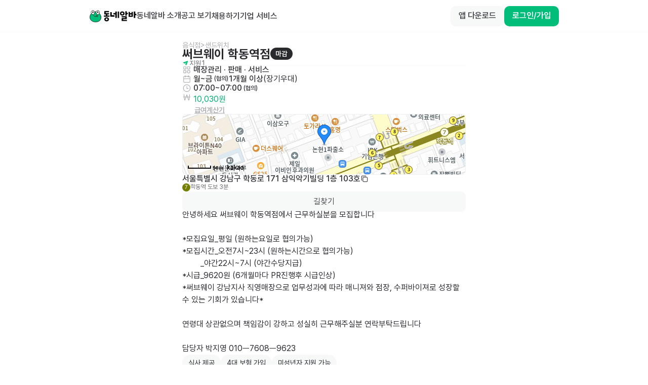

--- FILE ---
content_type: text/javascript
request_url: https://www.dongnealba.com/_next/static/chunks/8104-c6a3ebbeaff5bd28.js
body_size: 3322
content:
!function(){try{var e="undefined"!=typeof window?window:"undefined"!=typeof global?global:"undefined"!=typeof self?self:{},t=(new e.Error).stack;t&&(e._sentryDebugIds=e._sentryDebugIds||{},e._sentryDebugIds[t]="e70c08a4-27dd-47e7-864d-3aef74da44c0",e._sentryDebugIdIdentifier="sentry-dbid-e70c08a4-27dd-47e7-864d-3aef74da44c0")}catch(e){}}(),(self.webpackChunk_N_E=self.webpackChunk_N_E||[]).push([[8104],{38199:function(e,t){"use strict";var r,n,l,o;Object.defineProperty(t,"__esModule",{value:!0}),function(e,t){for(var r in t)Object.defineProperty(e,r,{enumerable:!0,get:t[r]})}(t,{ACTION_FAST_REFRESH:function(){return d},ACTION_NAVIGATE:function(){return a},ACTION_PREFETCH:function(){return i},ACTION_REFRESH:function(){return u},ACTION_RESTORE:function(){return f},ACTION_SERVER_ACTION:function(){return s},ACTION_SERVER_PATCH:function(){return c},PrefetchCacheEntryStatus:function(){return n},PrefetchKind:function(){return r},isThenable:function(){return p}});let u="refresh",a="navigate",f="restore",c="server-patch",i="prefetch",d="fast-refresh",s="server-action";function p(e){return e&&("object"==typeof e||"function"==typeof e)&&"function"==typeof e.then}(l=r||(r={})).AUTO="auto",l.FULL="full",l.TEMPORARY="temporary",(o=n||(n={})).fresh="fresh",o.reusable="reusable",o.expired="expired",o.stale="stale",("function"==typeof t.default||"object"==typeof t.default&&null!==t.default)&&void 0===t.default.__esModule&&(Object.defineProperty(t.default,"__esModule",{value:!0}),Object.assign(t.default,t),e.exports=t.default)},87195:function(e,t,r){"use strict";Object.defineProperty(t,"__esModule",{value:!0}),Object.defineProperty(t,"getDomainLocale",{enumerable:!0,get:function(){return l}});let n=r(98337);function l(e,t,l,o){{let u=r(15183).normalizeLocalePath,a=r(4166).detectDomainLocale,f=t||u(e,l).detectedLocale,c=a(o,void 0,f);if(c){let t="http"+(c.http?"":"s")+"://",r=f===c.defaultLocale?"":"/"+f;return""+t+c.domain+(0,n.normalizePathTrailingSlash)(""+r+e)}return!1}}("function"==typeof t.default||"object"==typeof t.default&&null!==t.default)&&void 0===t.default.__esModule&&(Object.defineProperty(t.default,"__esModule",{value:!0}),Object.assign(t.default,t),e.exports=t.default)},98342:function(e,t,r){"use strict";Object.defineProperty(t,"__esModule",{value:!0}),Object.defineProperty(t,"default",{enumerable:!0,get:function(){return C}});let n=r(38754),l=r(85893),o=n._(r(67294)),u=r(36075),a=r(53955),f=r(48041),c=r(99903),i=r(65490),d=r(81928),s=r(60257),p=r(84229),F=r(87195),y=r(89470),g=r(38199),h=new Set;function b(e,t,r,n,l,o){if(o||(0,a.isLocalURL)(t)){if(!n.bypassPrefetchedCheck){let l=t+"%"+r+"%"+(void 0!==n.locale?n.locale:"locale"in e?e.locale:void 0);if(h.has(l))return;h.add(l)}(async()=>o?e.prefetch(t,l):e.prefetch(t,r,n))().catch(e=>{})}}function E(e){return"string"==typeof e?e:(0,f.formatUrl)(e)}let C=o.default.forwardRef(function(e,t){let r,n;let{href:f,as:h,children:C,prefetch:_=null,passHref:v,replace:A,shallow:m,scroll:O,locale:D,onClick:P,onMouseEnter:j,onTouchStart:M,legacyBehavior:w=!1,...T}=e;r=C,w&&("string"==typeof r||"number"==typeof r)&&(r=(0,l.jsx)("a",{children:r}));let B=o.default.useContext(d.RouterContext),L=o.default.useContext(s.AppRouterContext),I=null!=B?B:L,R=!B,S=!1!==_,k=null===_?g.PrefetchKind.AUTO:g.PrefetchKind.FULL,{href:x,as:N}=o.default.useMemo(()=>{if(!B){let e=E(f);return{href:e,as:h?E(h):e}}let[e,t]=(0,u.resolveHref)(B,f,!0);return{href:e,as:h?(0,u.resolveHref)(B,h):t||e}},[B,f,h]),U=o.default.useRef(x),K=o.default.useRef(N);w&&(n=o.default.Children.only(r));let H=w?n&&"object"==typeof n&&n.ref:t,[z,V,X]=(0,p.useIntersection)({rootMargin:"200px"}),q=o.default.useCallback(e=>{(K.current!==N||U.current!==x)&&(X(),K.current=N,U.current=x),z(e),H&&("function"==typeof H?H(e):"object"==typeof H&&(H.current=e))},[N,H,x,X,z]);o.default.useEffect(()=>{I&&V&&S&&b(I,x,N,{locale:D},{kind:k},R)},[N,x,V,D,S,null==B?void 0:B.locale,I,R,k]);let G={ref:q,onClick(e){w||"function"!=typeof P||P(e),w&&n.props&&"function"==typeof n.props.onClick&&n.props.onClick(e),I&&!e.defaultPrevented&&function(e,t,r,n,l,u,f,c,i){let{nodeName:d}=e.currentTarget;if("A"===d.toUpperCase()&&(function(e){let t=e.currentTarget.getAttribute("target");return t&&"_self"!==t||e.metaKey||e.ctrlKey||e.shiftKey||e.altKey||e.nativeEvent&&2===e.nativeEvent.which}(e)||!i&&!(0,a.isLocalURL)(r)))return;e.preventDefault();let s=()=>{let e=null==f||f;"beforePopState"in t?t[l?"replace":"push"](r,n,{shallow:u,locale:c,scroll:e}):t[l?"replace":"push"](n||r,{scroll:e})};i?o.default.startTransition(s):s()}(e,I,x,N,A,m,O,D,R)},onMouseEnter(e){w||"function"!=typeof j||j(e),w&&n.props&&"function"==typeof n.props.onMouseEnter&&n.props.onMouseEnter(e),I&&(S||!R)&&b(I,x,N,{locale:D,priority:!0,bypassPrefetchedCheck:!0},{kind:k},R)},onTouchStart:function(e){w||"function"!=typeof M||M(e),w&&n.props&&"function"==typeof n.props.onTouchStart&&n.props.onTouchStart(e),I&&(S||!R)&&b(I,x,N,{locale:D,priority:!0,bypassPrefetchedCheck:!0},{kind:k},R)}};if((0,c.isAbsoluteUrl)(N))G.href=N;else if(!w||v||"a"===n.type&&!("href"in n.props)){let e=void 0!==D?D:null==B?void 0:B.locale,t=(null==B?void 0:B.isLocaleDomain)&&(0,F.getDomainLocale)(N,e,null==B?void 0:B.locales,null==B?void 0:B.domainLocales);G.href=t||(0,y.addBasePath)((0,i.addLocale)(N,e,null==B?void 0:B.defaultLocale))}return w?o.default.cloneElement(n,G):(0,l.jsx)("a",{...T,...G,children:r})});("function"==typeof t.default||"object"==typeof t.default&&null!==t.default)&&void 0===t.default.__esModule&&(Object.defineProperty(t.default,"__esModule",{value:!0}),Object.assign(t.default,t),e.exports=t.default)},15183:function(e,t,r){"use strict";Object.defineProperty(t,"__esModule",{value:!0}),Object.defineProperty(t,"normalizeLocalePath",{enumerable:!0,get:function(){return n}});let n=(e,t)=>r(54165).normalizeLocalePath(e,t);("function"==typeof t.default||"object"==typeof t.default&&null!==t.default)&&void 0===t.default.__esModule&&(Object.defineProperty(t.default,"__esModule",{value:!0}),Object.assign(t.default,t),e.exports=t.default)},84229:function(e,t,r){"use strict";Object.defineProperty(t,"__esModule",{value:!0}),Object.defineProperty(t,"useIntersection",{enumerable:!0,get:function(){return f}});let n=r(67294),l=r(84474),o="function"==typeof IntersectionObserver,u=new Map,a=[];function f(e){let{rootRef:t,rootMargin:r,disabled:f}=e,c=f||!o,[i,d]=(0,n.useState)(!1),s=(0,n.useRef)(null),p=(0,n.useCallback)(e=>{s.current=e},[]);return(0,n.useEffect)(()=>{if(o){if(c||i)return;let e=s.current;if(e&&e.tagName)return function(e,t,r){let{id:n,observer:l,elements:o}=function(e){let t;let r={root:e.root||null,margin:e.rootMargin||""},n=a.find(e=>e.root===r.root&&e.margin===r.margin);if(n&&(t=u.get(n)))return t;let l=new Map;return t={id:r,observer:new IntersectionObserver(e=>{e.forEach(e=>{let t=l.get(e.target),r=e.isIntersecting||e.intersectionRatio>0;t&&r&&t(r)})},e),elements:l},a.push(r),u.set(r,t),t}(r);return o.set(e,t),l.observe(e),function(){if(o.delete(e),l.unobserve(e),0===o.size){l.disconnect(),u.delete(n);let e=a.findIndex(e=>e.root===n.root&&e.margin===n.margin);e>-1&&a.splice(e,1)}}}(e,e=>e&&d(e),{root:null==t?void 0:t.current,rootMargin:r})}else if(!i){let e=(0,l.requestIdleCallback)(()=>d(!0));return()=>(0,l.cancelIdleCallback)(e)}},[c,r,t,i,s.current]),[p,i,(0,n.useCallback)(()=>{d(!1)},[])]}("function"==typeof t.default||"object"==typeof t.default&&null!==t.default)&&void 0===t.default.__esModule&&(Object.defineProperty(t.default,"__esModule",{value:!0}),Object.assign(t.default,t),e.exports=t.default)},41664:function(e,t,r){e.exports=r(98342)},71263:function(e,t,r){"use strict";let n,l,o;r.d(t,{Jh:function(){return f},$u:function(){return c},DG:function(){return a}});var u=((n=u||{}).Dev="dev",n.Qa="qa",n.Prod="prod",n),a={"red-10":"#FFF9FA","red-30":"#FFF0F2","red-50":"#FFE4E7","red-100":"#FFCED4","red-200":"#F69B9C","red-300":"#EE7475","red-400":"#FA5252","red-500":"#FF3F36","red-600":"#F13636","red-700":"#DF2B30","red-800":"#D22229","red-900":"#C3141D","yellow-10":"#FFFDF6","yellow-30":"#FFF9E9","yellow-50":"#FFF4D7","yellow-100":"#FFECB7","yellow-200":"#FFE08A","yellow-300":"#FFD55D","yellow-400":"#FFCA40","yellow-500":"#FFC233","yellow-600":"#FFB42F","yellow-700":"#FFA22D","yellow-800":"#E78A35","yellow-900":"#D97500","purple-900":"#2F1E74","purple-800":"#3E2BBB","purple-700":"#492CBC","purple-600":"#5838D8","purple-500":"#6A48F5","purple-400":"#866AF7","purple-300":"#A48FF9","purple-200":"#C3B5FB","purple-100":"#DDD6FB","purple-50":"#EEE9FF","purple-30":"#F4F1FA","purple-10":"#FCFBFD","green-10":"#FBFEFC","green-30":"#EBF9F2","green-50":"#D7F4E5","green-100":"#BCECD3","green-200":"#8FDFB7","green-300":"#56D399","green-400":"#00C983","green-500":"#00BE7A","green-600":"#00AF70","green-700":"#009C64","green-800":"#008B59","green-900":"#006A44","chart-1":"#dfe5a3","chart-2":"#578768","chart-3":"#ABD179","chart-4":"#88A78F","chart-5":"#C9CFB0","chart-6":"#4F9380","chart-7":"#C7E663","chart-8":"#567956","gray-0":"#FFFFFF","gray-10":"#FEFEFE","gray-30":"#FAFAFA","gray-50":"#F7F8F8","gray-51":"#F7F8F5","gray-100":"#EFF1F3","gray-200":"#E8EAED","gray-300":"#E0E0E3","gray-400":"#C7C8CD","gray-500":"#A9ABAF","gray-600":"#7F8085","gray-700":"#6A6C70","gray-800":"#4B4C50","gray-900":"#292A2E","gray-999":"#0A0A0A","white-0":"#ffffff","black-0":"#000000"},f=((l=f||{})[l.Large=32]="Large",l[l.Medium=24]="Medium",l[l.Small=20]="Small",l[l.XSmall=16]="XSmall",l),c=((o=c||{}).Large="large",o.Medium="medium",o.Small="small",o.XSmall="xs",o)}}]);

--- FILE ---
content_type: text/javascript
request_url: https://www.dongnealba.com/_next/static/chunks/pages/index-17439cf350272786.js
body_size: 4332
content:
!function(){try{var e="undefined"!=typeof window?window:"undefined"!=typeof global?global:"undefined"!=typeof self?self:{},t=(new e.Error).stack;t&&(e._sentryDebugIds=e._sentryDebugIds||{},e._sentryDebugIds[t]="e797bb98-5c32-43a2-94d2-f9f75cb2a27c",e._sentryDebugIdIdentifier="sentry-dbid-e797bb98-5c32-43a2-94d2-f9f75cb2a27c")}catch(e){}}(),(self.webpackChunk_N_E=self.webpackChunk_N_E||[]).push([[5405],{30752:function(e,t,r){"use strict";var n,l,s,c,i,a,o,d,h,u,m=r(67294);function x(){return(x=Object.assign?Object.assign.bind():function(e){for(var t=1;t<arguments.length;t++){var r=arguments[t];for(var n in r)({}).hasOwnProperty.call(r,n)&&(e[n]=r[n])}return e}).apply(null,arguments)}t.Z=e=>m.createElement("svg",x({xmlns:"http://www.w3.org/2000/svg",width:"current",height:"current",fill:"none",viewBox:"0 0 94 24"},e),n||(n=m.createElement("path",{fill:"#00BE7A",stroke:"#0A0A0A",strokeLinecap:"round",strokeMiterlimit:10,strokeWidth:.786,d:"M23.518 13.236c.571 5.776-2.943 10.16-10.955 10.16-5.109 0-11.529-3.042-10.957-10.16.426-5.304 4.357-10.16 10.957-10.16 5.717 0 10.432 4.863 10.955 10.16Z"})),l||(l=m.createElement("path",{fill:"#fff",d:"M8.393 9.265s2.946-3.02 2.397-5.741A3.62 3.62 0 0 0 9.296 1.25a3.43 3.43 0 0 0-4.833.972 3.6 3.6 0 0 0-.5 2.68c.549 2.72 4.436 4.366 4.436 4.366"})),s||(s=m.createElement("path",{stroke:"#0A0A0A",strokeLinecap:"round",strokeMiterlimit:10,strokeWidth:.786,d:"M8.393 9.265s2.946-3.02 2.397-5.741A3.62 3.62 0 0 0 9.296 1.25a3.43 3.43 0 0 0-4.833.972 3.6 3.6 0 0 0-.5 2.68c.549 2.72 4.436 4.366 4.436 4.366"})),c||(c=m.createElement("path",{fill:"#0A0A0A",d:"M7.474 5.355a1.365 1.365 0 1 1 0-2.731 1.365 1.365 0 0 1 0 2.731"})),i||(i=m.createElement("path",{fill:"#fff",d:"M17.668 9.333s3.23-2.715 2.952-5.477a3.62 3.62 0 0 0-1.262-2.41 3.43 3.43 0 0 0-4.906.49 3.6 3.6 0 0 0-.762 2.617c.278 2.762 3.984 4.783 3.984 4.783"})),a||(a=m.createElement("path",{stroke:"#0A0A0A",strokeLinecap:"round",strokeMiterlimit:10,strokeWidth:.786,d:"M17.668 9.333s3.23-2.715 2.952-5.477a3.62 3.62 0 0 0-1.262-2.41 3.43 3.43 0 0 0-4.906.49 3.6 3.6 0 0 0-.762 2.617c.278 2.762 3.984 4.783 3.984 4.783"})),o||(o=m.createElement("path",{fill:"#0A0A0A",d:"M17.113 5.346a1.369 1.369 0 1 1-.008-2.738 1.369 1.369 0 0 1 .008 2.738"})),d||(d=m.createElement("path",{stroke:"#0A0A0A",strokeLinecap:"round",strokeMiterlimit:10,strokeWidth:.786,d:"M9.31 10.574s1.032 2.264 3.686 2.263c1.453 0 2.182-.63 3.093-2.236"})),h||(h=m.createElement("path",{fill:"#fff",stroke:"#0A0A0A",strokeLinecap:"round",strokeLinejoin:"round",strokeWidth:.786,d:"m16.515 12.891.421-2.493h-2.771z"})),u||(u=m.createElement("path",{fill:"#0A0A0A",d:"M93.01 10.038h-1.738v5.043c0 .297-.127.424-.424.424h-2.119c-.275 0-.424-.127-.424-.424V3.088c0-.297.148-.424.424-.424h2.119c.297 0 .424.127.424.424V7.24h1.737c.276 0 .424.148.424.424v1.95c0 .296-.148.423-.424.423Zm-9.176.869v-2.5h-3.178v2.5zm2.67-6.972v8.646c0 .487-.275.763-.763.763h-7.013c-.488 0-.763-.276-.763-.763V3.935c0-.275.148-.423.424-.423h1.843c.276 0 .424.148.424.423v2.12h3.178v-2.12c0-.275.127-.423.424-.423h1.822c.297 0 .424.148.424.423M76.155 7.963H74.46v2.67c0 .297-.149.424-.424.424h-2.12c-.275 0-.423-.127-.423-.424V2.644c0-.275.148-.423.424-.423h2.119c.275 0 .424.148.424.423v2.522h1.695c.275 0 .424.148.424.424v1.95c0 .296-.149.423-.424.423m-1.695 4.704v4.386c0 .488-.276.763-.763.763h-6.463v1.356h7.12c.275 0 .423.148.423.424v1.526c0 .275-.148.423-.423.423h-9.302c-.488 0-.763-.296-.763-.762v-4.408c0-.466.275-.763.763-.763h6.462v-1.335h-6.801c-.276 0-.424-.148-.424-.423v-1.526c0-.275.148-.424.424-.424h8.984c.487 0 .763.297.763.763M60.898 6.628c0-2.5 2.013-4.174 4.598-4.174s4.577 1.674 4.577 4.174-1.991 4.196-4.576 4.196c-2.586 0-4.599-1.696-4.599-4.196m2.67 0c0 1.017.869 1.78 1.928 1.78 1.039 0 1.907-.763 1.907-1.78s-.868-1.759-1.907-1.759c-1.059 0-1.928.742-1.928 1.76Zm-21.804 5.508V4.359c0-.275.127-.424.423-.424h2.12c.275 0 .423.149.423.424v5.742h5.043c.276 0 .424.128.424.424v1.95c0 .275-.148.424-.424.424h-7.247c-.487 0-.762-.297-.762-.763M51.829 8.49h-3.39c-.297 0-.425-.148-.425-.424v-1.95c0-.275.128-.423.424-.423h3.39V3.088c0-.297.128-.424.424-.424h1.971c.275 0 .424.127.424.424V15.08c0 .297-.149.424-.424.424h-1.97c-.297 0-.424-.127-.424-.424zm4.661 6.59V3.088c0-.297.127-.424.424-.424h1.97c.276 0 .424.127.424.424V15.08c0 .297-.148.424-.423.424h-1.971c-.297 0-.424-.127-.424-.424M38.904 4.232h-6.04v1.864h6.146c.296 0 .423.149.423.424v1.61c0 .276-.127.424-.423.424h-2.903v1.886h3.665c.276 0 .424.149.424.424v1.737c0 .276-.148.424-.424.424h-10.17c-.276 0-.424-.148-.424-.424v-1.737c0-.276.148-.424.424-.424h3.665V8.554H30.81c-.487 0-.762-.296-.762-.762V2.558c0-.488.275-.763.762-.763h8.095c.296 0 .423.148.423.424v1.589c0 .297-.127.424-.423.424ZM34.687 14c2.564 0 4.683 1.674 4.683 4.09s-2.12 4.11-4.683 4.11c-2.564 0-4.683-1.695-4.683-4.11S32.123 14 34.687 14m0 2.437c-1.038 0-1.886.72-1.886 1.652 0 .933.848 1.675 1.886 1.675s1.886-.742 1.886-1.674c0-.933-.848-1.653-1.886-1.653"})))},48312:function(e,t,r){(window.__NEXT_P=window.__NEXT_P||[]).push(["/",function(){return r(56074)}])},12073:function(e,t,r){"use strict";var n=r(85893),l=r(8073);t.Z=e=>(0,n.jsx)(l.Z,{...e})},13128:function(e,t,r){"use strict";var n=r(85893),l=r(37303),s=r(41664),c=r.n(s),i=r(11163),a=r(67294),o=r(72377),d=r(28328),h=r(30752),u=r(32134),m=r(47212),x=r(12767),f=r(14945),b=r(11360),p=r(19326),g=r(14412),v=r(70971),j=r(50637),y=r(61316),w=r(94928),k=r(82857),N=r(81085),_=r(71263);t.Z=e=>{let{hideMenu:t,hideRight:r}=e,{t:s}=(0,l.$G)("common"),A=(0,p.h)(),E=(0,i.useRouter)(),[M,Z]=(0,o.Z)(!1),[S,L]=(0,o.Z)(!1),z=(0,b.mA)(),B=(0,b.B)(),T=(0,b.qB)(),P=(0,b.lz)(),{isEmployer:C,isJobSeeker:V}=(0,j.s)(),{isPc:W}=(0,y.F)(),I=(0,a.useRef)(null),R=[{label:"title.about",href:w.l.About},{label:"title.find_dongnealba",href:w.l.JobAdPlace},{label:"title.employer",href:w.l.EmployerMain,useNewTab:!0,event:"click_web_gnb_employer_menu"},{label:"title.biz",href:v.T.biz[k.X.env],useNewTab:!0,event:"click_web_gnb_biz_menu"}],F=e=>{I.current&&!I.current.contains(e.target)&&Z(!1)};(0,a.useEffect)(()=>(M&&document.addEventListener("mousedown",F),()=>{document.removeEventListener("mousedown",F)}),[M]);let O=z||B,D=T||P;return(0,n.jsx)(n.Fragment,{children:(0,n.jsx)("header",{className:"home-header fixed top-0 z-[40] flex h-16 w-full min-w-[280px] flex-row items-center border-b border-b-gray-50 bg-gray-0 xs:justify-center",children:(0,n.jsxs)("div",{className:"px-4 xs:px-12 flex max-w-container flex-1 flex-row flex-wrap items-center justify-between gap-y-2",children:[(0,n.jsxs)("div",{className:"flex flex-row gap-8",children:[(0,n.jsx)(c(),{href:w.l.Root,"aria-label":"Home",children:(0,n.jsx)("div",{className:"cursor-pointer",children:(0,n.jsx)(h.Z,{alt:"Logo",width:94,height:24})})}),!t&&(0,n.jsx)("div",{className:"hidden flex-1 flex-row items-center gap-8 p-0 lg:flex",children:R.map(e=>{let{label:t,href:r,useNewTab:l,event:i}=e;return l?(0,n.jsx)("a",{href:r,target:"_blank",rel:"noopener noreferrer",onClick:()=>{i&&A.trackEvent(i)},children:(0,n.jsx)(N.Label,{className:"text-gray-800",bold:N.FontWeight.Semibold,children:s(t)})},t):(0,n.jsx)(c(),{className:"flex flex-row",href:r,children:(0,n.jsx)(N.Label,{className:"text-gray-800",bold:N.FontWeight.Semibold,children:s(t)})},t)})})]}),!r&&(0,n.jsxs)(n.Fragment,{children:[(0,n.jsxs)("div",{className:"flex justify-end items-center gap-4",children:[C&&O?(0,n.jsx)(c(),{href:w.l.EmployerMyProfile,children:(0,n.jsxs)("div",{className:"flex items-center gap-1",children:[(0,n.jsx)(u.Z,{className:"h-[18px] w-[18px] rounded",item:O,emptyIconSize:18,useBorder:!1}),(0,n.jsx)(N.Label,{className:"text-gray-800",type:N.LabelType.Body2,bold:N.FontWeight.Medium,title:O.name,children:(0,g.f)(O.name||"",4)})]})}):V&&D?(0,n.jsx)(c(),{href:w.l.JobSeekerMyProfile,children:(0,n.jsxs)("div",{className:"flex items-center gap-1",children:[(0,n.jsx)(m.Z,{className:"h-[18px] w-[18px] rounded",item:D,iconSize:18,useBorder:!1}),(0,n.jsx)(N.Label,{className:"text-gray-800",type:N.LabelType.Body2,bold:N.FontWeight.Medium,title:D.name,children:(0,g.f)(D.name||"",4)})]})}):(0,n.jsxs)("div",{className:"flex gap-3",children:[(0,n.jsx)(x.Z,{className:"max-xs:hidden",label:s("nav.app_download"),type:N.ButtonAnatomy.Tertiary,size:W?_.$u.Medium:_.$u.Small,onClick:()=>L(!0)}),(0,n.jsx)(x.Z,{label:s("nav.sign_in/up"),size:W?_.$u.Medium:_.$u.Small,onClick:()=>{E.push(w.l.AuthSignIn)},eventName:"click_web_sign_in",eventData:{domain:"mainSite"}})]}),(0,n.jsx)("button",{className:"block cursor-pointer lg:hidden",onClick:Z,children:(0,n.jsx)(d.Z,{className:"text-gray-800",width:24,height:24})})]}),S&&(0,n.jsx)(f.Z,{isShow:S,onClose:()=>L(!1)})]}),M&&(0,n.jsx)("div",{ref:I,className:"absolute top-[42px] right-2 popover-shadow lg:hidden",children:R.map(e=>{let{label:t,href:r,useNewTab:l,event:i}=e;return l?(0,n.jsx)("a",{href:r,className:"flex items-center h-12 px-6 border-b border-gray-30 last:border-none",target:"_blank",rel:"noopener noreferrer",onClick:()=>{Z(!1),i&&A.trackEvent(i)},children:(0,n.jsx)(N.Label,{type:N.LabelType.Body1,bold:N.FontWeight.Medium,children:s(t)})},t):(0,n.jsx)(c(),{href:r,className:"block h-12 px-6 py-4 border-b border-gray-30 last:border-none",onClick:()=>Z(!1),children:(0,n.jsx)(N.Label,{type:N.LabelType.Body1,bold:N.FontWeight.Medium,children:s(t)})},t)})})]})})})}},30983:function(e,t,r){"use strict";var n=r(85893),l=r(98388),s=r(11360),c=r(21184),i=r(12073),a=r(13128);let o=e=>{let{className:t,children:r,hideHeaderRight:s,hideHeader:o,hideMenu:d,hideFooter:h,disabledFooterLink:u}=e;return(0,n.jsxs)("div",{className:(0,l.m6)("global-layout home-layout",!o&&"pt-16"),children:[!o&&(0,n.jsx)(c.Z.Provider,{children:(0,n.jsx)(a.Z,{hideMenu:d,hideRight:s})}),(0,n.jsx)("main",{className:t||"global-layout__body p-4",children:r}),!h&&(0,n.jsx)(i.Z,{disabledLink:u})]})};t.Z=e=>(0,n.jsx)(s.Yw.Provider,{children:(0,n.jsx)(s.t7.Provider,{children:(0,n.jsx)(s.RU.Provider,{children:(0,n.jsx)(s.u0.Provider,{children:(0,n.jsx)(o,{...e})})})})})},56074:function(e,t,r){"use strict";r.r(t),r.d(t,{__N_SSP:function(){return p},default:function(){return g}});var n=r(85893),l=r(11163),s=r(67294),c=r(30983),i=r(79970),a=r(38597),o=r(24662),d=r(81085),h=e=>{let{franchiseList:t}=e;return(0,n.jsxs)("div",{className:"max-w-[1024px] mx-auto",children:[(0,n.jsx)(o.Z,{type:i.Qm.none}),(0,n.jsx)(d.Divider,{className:"bg-gray-50"}),(0,n.jsxs)("section",{className:"py-[120px] max-w-full flex flex-col gap-[64px] items-center overflow-hidden",children:[(0,n.jsxs)(d.Label,{className:"text-gray-900 text-center",type:d.LabelType.Heading1,children:["동네알바에서",(0,n.jsx)("div",{className:"xs:hidden"}),(0,n.jsx)("span",{className:"max-xs:hidden",children:" "}),"채용 중인 브랜드"]}),!!t?.total&&(0,n.jsx)(a.Z,{list:t})]}),(0,n.jsx)(d.Divider,{className:"bg-gray-50"})]})},u=r(91718),m=r(99050),x=r(94928),f=r(95890);let b=e=>{let t=(0,l.useRouter)(),{updateBranchAppDotLink:r}=(0,u.e)();return(0,m.g)({eventName:"view_web_landing"}),(0,m.g)({eventName:"view_recommended_jobads_tab"}),(0,s.useEffect)(()=>{try{if(r(),f.s.getAccessToken()){t.replace({pathname:x.l.JobSeekerRecommendJobAd});return}}catch{}},[]),(0,n.jsx)(h,{...e})};b.getLayout=function(e){return(0,n.jsx)(c.Z,{children:e})};var p=!0,g=b},21184:function(e,t,r){"use strict";r.d(t,{Z:function(){return a}});var n=r(74974),l=r(72377),s=r(68037),c=r(67294);let i=e=>{let t=(0,c.useRef)(null),[r,n]=(0,c.useState)(),l=()=>{n(t.current?.getBoundingClientRect())};return(0,c.useEffect)(()=>{t.current&&t.current?.getBoundingClientRect()&&setTimeout(()=>{l()},100)},[t.current,...e]),[t,r]},a=(0,s.k)(()=>{let{width:e}=(0,n.Z)(),[t,r]=(0,l.Z)(!1),[s,c]=(0,l.Z)(!1),[a,o]=i([s,e]),[d,h]=i([s,e]),[u,m]=i([s,e]),[x,f]=i([s,e]),[b,p]=i([s,e]);return{nav1Ref:a,nav1Position:o,nav2Ref:d,nav2Position:h,nav3Ref:u,nav3Position:m,nav4Ref:x,nav4Position:f,nav5Ref:b,nav5Position:p,isShowMobileSubMenu:s,isShowSubMenu:t,toggleShowSubMenu:r,toggleShowMobileSubMenu:c}})},50637:function(e,t,r){"use strict";r.d(t,{s:function(){return c}});var n=r(59214),l=r(3920),s=r(11360);let c=()=>{let e=(0,n.Sz)(s.Yw.context,e=>e?.isSignIn),t=(0,n.Sz)(s.Yw.context,e=>e?.signOut),r=(0,n.Sz)(s.t7.context,e=>e?.isSignIn),c=(0,n.Sz)(s.t7.context,e=>e?.signOut),i=e?l.Qm.employer:r?l.Qm.jobSeeker:l.Qm.none,a=i===l.Qm.employer,o=i===l.Qm.jobSeeker;return{isSignIn:e||r,isEmployer:a,isJobSeeker:o,signInType:i,signOut:a?t:o?c:null}}}},function(e){e.O(0,[5940,2982,1085,9933,1932,1367,8034,9802,1477,8104,5675,9877,2483,2686,7966,2479,8260,7539,1103,1426,669,6442,9352,5807,7953,6845,2888,9774,179],function(){return e(e.s=48312)}),_N_E=e.O()}]);

--- FILE ---
content_type: text/javascript
request_url: https://www.dongnealba.com/_next/static/chunks/9802-d63098796907e709.js
body_size: 44105
content:
!function(){try{var e="undefined"!=typeof window?window:"undefined"!=typeof global?global:"undefined"!=typeof self?self:{},t=(new e.Error).stack;t&&(e._sentryDebugIds=e._sentryDebugIds||{},e._sentryDebugIds[t]="7ae38c4b-ea81-4e31-a777-e3066db2c24c",e._sentryDebugIdIdentifier="sentry-dbid-7ae38c4b-ea81-4e31-a777-e3066db2c24c")}catch(e){}}(),(self.webpackChunk_N_E=self.webpackChunk_N_E||[]).push([[9802],{77412:function(e){e.exports=function(e,t){for(var r=-1,n=null==e?0:e.length;++r<n&&!1!==t(e[r],r,e););return e}},47443:function(e,t,r){var n=r(42118);e.exports=function(e,t){return!!(null==e?0:e.length)&&n(e,t,0)>-1}},1196:function(e){e.exports=function(e,t,r){for(var n=-1,i=null==e?0:e.length;++n<i;)if(r(t,e[n]))return!0;return!1}},44037:function(e,t,r){var n=r(98363),i=r(3674);e.exports=function(e,t){return e&&n(t,i(t),e)}},63886:function(e,t,r){var n=r(98363),i=r(81704);e.exports=function(e,t){return e&&n(t,i(t),e)}},85990:function(e,t,r){var n=r(46384),i=r(77412),a=r(34865),o=r(44037),s=r(63886),u=r(64626),c=r(278),l=r(18805),f=r(1911),d=r(58234),h=r(46904),p=r(64160),m=r(43824),y=r(29148),v=r(38517),_=r(1469),g=r(44144),b=r(56688),w=r(13218),E=r(72928),A=r(3674),S=r(81704),T="[object Arguments]",I="[object Function]",x="[object Object]",k={};k[T]=k["[object Array]"]=k["[object ArrayBuffer]"]=k["[object DataView]"]=k["[object Boolean]"]=k["[object Date]"]=k["[object Float32Array]"]=k["[object Float64Array]"]=k["[object Int8Array]"]=k["[object Int16Array]"]=k["[object Int32Array]"]=k["[object Map]"]=k["[object Number]"]=k[x]=k["[object RegExp]"]=k["[object Set]"]=k["[object String]"]=k["[object Symbol]"]=k["[object Uint8Array]"]=k["[object Uint8ClampedArray]"]=k["[object Uint16Array]"]=k["[object Uint32Array]"]=!0,k["[object Error]"]=k[I]=k["[object WeakMap]"]=!1,e.exports=function e(t,r,D,C,N,O){var P,R=1&r,L=2&r,M=4&r;if(D&&(P=N?D(t,C,N,O):D(t)),void 0!==P)return P;if(!w(t))return t;var U=_(t);if(U){if(P=m(t),!R)return c(t,P)}else{var F=p(t),j=F==I||"[object GeneratorFunction]"==F;if(g(t))return u(t,R);if(F==x||F==T||j&&!N){if(P=L||j?{}:v(t),!R)return L?f(t,s(P,t)):l(t,o(P,t))}else{if(!k[F])return N?t:{};P=y(t,F,R)}}O||(O=new n);var V=O.get(t);if(V)return V;O.set(t,P),E(t)?t.forEach(function(n){P.add(e(n,r,D,n,t,O))}):b(t)&&t.forEach(function(n,i){P.set(i,e(n,r,D,i,t,O))});var W=M?L?h:d:L?S:A,B=U?void 0:W(t);return i(B||t,function(n,i){B&&(n=t[i=n]),a(P,i,e(n,r,D,i,t,O))}),P}},3118:function(e,t,r){var n=r(13218),i=Object.create,a=function(){function e(){}return function(t){if(!n(t))return{};if(i)return i(t);e.prototype=t;var r=new e;return e.prototype=void 0,r}}();e.exports=a},41848:function(e){e.exports=function(e,t,r,n){for(var i=e.length,a=r+(n?1:-1);n?a--:++a<i;)if(t(e[a],a,e))return a;return -1}},42118:function(e,t,r){var n=r(41848),i=r(62722),a=r(42351);e.exports=function(e,t,r){return t==t?a(e,t,r):n(e,i,r)}},25588:function(e,t,r){var n=r(64160),i=r(37005);e.exports=function(e){return i(e)&&"[object Map]"==n(e)}},62722:function(e){e.exports=function(e){return e!=e}},29221:function(e,t,r){var n=r(64160),i=r(37005);e.exports=function(e){return i(e)&&"[object Set]"==n(e)}},45652:function(e,t,r){var n=r(88668),i=r(47443),a=r(1196),o=r(74757),s=r(23593),u=r(21814);e.exports=function(e,t,r){var c=-1,l=i,f=e.length,d=!0,h=[],p=h;if(r)d=!1,l=a;else if(f>=200){var m=t?null:s(e);if(m)return u(m);d=!1,l=o,p=new n}else p=t?[]:h;e:for(;++c<f;){var y=e[c],v=t?t(y):y;if(y=r||0!==y?y:0,d&&v==v){for(var _=p.length;_--;)if(p[_]===v)continue e;t&&p.push(v),h.push(y)}else l(p,v,r)||(p!==h&&p.push(v),h.push(y))}return h}},74318:function(e,t,r){var n=r(11149);e.exports=function(e){var t=new e.constructor(e.byteLength);return new n(t).set(new n(e)),t}},64626:function(e,t,r){e=r.nmd(e);var n=r(55639),i=t&&!t.nodeType&&t,a=i&&e&&!e.nodeType&&e,o=a&&a.exports===i?n.Buffer:void 0,s=o?o.allocUnsafe:void 0;e.exports=function(e,t){if(t)return e.slice();var r=e.length,n=s?s(r):new e.constructor(r);return e.copy(n),n}},57157:function(e,t,r){var n=r(74318);e.exports=function(e,t){var r=t?n(e.buffer):e.buffer;return new e.constructor(r,e.byteOffset,e.byteLength)}},93147:function(e){var t=/\w*$/;e.exports=function(e){var r=new e.constructor(e.source,t.exec(e));return r.lastIndex=e.lastIndex,r}},40419:function(e,t,r){var n=r(62705),i=n?n.prototype:void 0,a=i?i.valueOf:void 0;e.exports=function(e){return a?Object(a.call(e)):{}}},77133:function(e,t,r){var n=r(74318);e.exports=function(e,t){var r=t?n(e.buffer):e.buffer;return new e.constructor(r,e.byteOffset,e.length)}},278:function(e){e.exports=function(e,t){var r=-1,n=e.length;for(t||(t=Array(n));++r<n;)t[r]=e[r];return t}},98363:function(e,t,r){var n=r(34865),i=r(89465);e.exports=function(e,t,r,a){var o=!r;r||(r={});for(var s=-1,u=t.length;++s<u;){var c=t[s],l=a?a(r[c],e[c],c,r,e):void 0;void 0===l&&(l=e[c]),o?i(r,c,l):n(r,c,l)}return r}},18805:function(e,t,r){var n=r(98363),i=r(99551);e.exports=function(e,t){return n(e,i(e),t)}},1911:function(e,t,r){var n=r(98363),i=r(51442);e.exports=function(e,t){return n(e,i(e),t)}},23593:function(e,t,r){var n=r(58525),i=r(50308),a=r(21814),o=n&&1/a(new n([,-0]))[1]==1/0?function(e){return new n(e)}:i;e.exports=o},43824:function(e){var t=Object.prototype.hasOwnProperty;e.exports=function(e){var r=e.length,n=new e.constructor(r);return r&&"string"==typeof e[0]&&t.call(e,"index")&&(n.index=e.index,n.input=e.input),n}},29148:function(e,t,r){var n=r(74318),i=r(57157),a=r(93147),o=r(40419),s=r(77133);e.exports=function(e,t,r){var u=e.constructor;switch(t){case"[object ArrayBuffer]":return n(e);case"[object Boolean]":case"[object Date]":return new u(+e);case"[object DataView]":return i(e,r);case"[object Float32Array]":case"[object Float64Array]":case"[object Int8Array]":case"[object Int16Array]":case"[object Int32Array]":case"[object Uint8Array]":case"[object Uint8ClampedArray]":case"[object Uint16Array]":case"[object Uint32Array]":return s(e,r);case"[object Map]":case"[object Set]":return new u;case"[object Number]":case"[object String]":return new u(e);case"[object RegExp]":return a(e);case"[object Symbol]":return o(e)}}},38517:function(e,t,r){var n=r(3118),i=r(85924),a=r(25726);e.exports=function(e){return"function"!=typeof e.constructor||a(e)?{}:n(i(e))}},42351:function(e){e.exports=function(e,t,r){for(var n=r-1,i=e.length;++n<i;)if(e[n]===t)return n;return -1}},50361:function(e,t,r){var n=r(85990);e.exports=function(e){return n(e,5)}},18446:function(e,t,r){var n=r(90939);e.exports=function(e,t){return n(e,t)}},56688:function(e,t,r){var n=r(25588),i=r(51717),a=r(31167),o=a&&a.isMap,s=o?i(o):n;e.exports=s},81763:function(e,t,r){var n=r(44239),i=r(37005);e.exports=function(e){return"number"==typeof e||i(e)&&"[object Number]"==n(e)}},72928:function(e,t,r){var n=r(29221),i=r(51717),a=r(31167),o=a&&a.isSet,s=o?i(o):n;e.exports=s},52353:function(e){e.exports=function(e){return void 0===e}},94885:function(e){e.exports=function(e){if("function"!=typeof e)throw TypeError("Expected a function");return function(){var t=arguments;switch(t.length){case 0:return!e.call(this);case 1:return!e.call(this,t[0]);case 2:return!e.call(this,t[0],t[1]);case 3:return!e.call(this,t[0],t[1],t[2])}return!e.apply(this,t)}}},50308:function(e){e.exports=function(){}},14176:function(e,t,r){var n=r(67206),i=r(94885),a=r(35937);e.exports=function(e,t){return a(e,i(n(t)))}},45578:function(e,t,r){var n=r(67206),i=r(45652);e.exports=function(e,t){return e&&e.length?i(e,n(t,2)):[]}},77441:function(e,t){"use strict";Object.defineProperty(t,"__esModule",{value:!0}),t.isNavigator=t.isBrowser=t.off=t.on=t.noop=void 0,t.noop=function(){},t.on=function(e){for(var t=[],r=1;r<arguments.length;r++)t[r-1]=arguments[r];e&&e.addEventListener&&e.addEventListener.apply(e,t)},t.off=function(e){for(var t=[],r=1;r<arguments.length;r++)t[r-1]=arguments[r];e&&e.removeEventListener&&e.removeEventListener.apply(e,t)},t.isBrowser=!0,t.isNavigator="undefined"!=typeof navigator},23407:function(e,t,r){"use strict";var n=r(67294),i=r(77441);t.Z=function(e,t){var r=n.useState(void 0!==t?t:!!i.isBrowser&&window.matchMedia(e).matches),a=r[0],o=r[1];return n.useEffect(function(){var t=!0,r=window.matchMedia(e),n=function(){t&&o(!!r.matches)};return r.addEventListener("change",n),o(r.matches),function(){t=!1,r.removeEventListener("change",n)}},[e]),a}},25550:function(e,t,r){"use strict";let n;r.d(t,{Z:function(){return tp}});var i,a,o,s,u,c,l,f,d,h,p,m,y,v,_,g,b,w,E,A,S={randomUUID:"undefined"!=typeof crypto&&crypto.randomUUID&&crypto.randomUUID.bind(crypto)};let T=new Uint8Array(16),I=[];for(let e=0;e<256;++e)I.push((e+256).toString(16).slice(1));function x(e,t=0){return I[e[t+0]]+I[e[t+1]]+I[e[t+2]]+I[e[t+3]]+"-"+I[e[t+4]]+I[e[t+5]]+"-"+I[e[t+6]]+I[e[t+7]]+"-"+I[e[t+8]]+I[e[t+9]]+"-"+I[e[t+10]]+I[e[t+11]]+I[e[t+12]]+I[e[t+13]]+I[e[t+14]]+I[e[t+15]]}var k=function(e,t,r){if(S.randomUUID&&!t&&!e)return S.randomUUID();let i=(e=e||{}).random||(e.rng||function(){if(!n&&!(n="undefined"!=typeof crypto&&crypto.getRandomValues&&crypto.getRandomValues.bind(crypto)))throw Error("crypto.getRandomValues() not supported. See https://github.com/uuidjs/uuid#getrandomvalues-not-supported");return n(T)})();if(i[6]=15&i[6]|64,i[8]=63&i[8]|128,t){r=r||0;for(let e=0;e<16;++e)t[r+e]=i[e];return t}return x(i)},D=/^(?:[0-9a-f]{8}-[0-9a-f]{4}-[1-5][0-9a-f]{3}-[89ab][0-9a-f]{3}-[0-9a-f]{12}|00000000-0000-0000-0000-000000000000)$/i,C=function(e){let t;if(!("string"==typeof e&&D.test(e)))throw TypeError("Invalid UUID");let r=new Uint8Array(16);return r[0]=(t=parseInt(e.slice(0,8),16))>>>24,r[1]=t>>>16&255,r[2]=t>>>8&255,r[3]=255&t,r[4]=(t=parseInt(e.slice(9,13),16))>>>8,r[5]=255&t,r[6]=(t=parseInt(e.slice(14,18),16))>>>8,r[7]=255&t,r[8]=(t=parseInt(e.slice(19,23),16))>>>8,r[9]=255&t,r[10]=(t=parseInt(e.slice(24,36),16))/1099511627776&255,r[11]=t/4294967296&255,r[12]=t>>>24&255,r[13]=t>>>16&255,r[14]=t>>>8&255,r[15]=255&t,r};function N(e,t){return e<<t|e>>>32-t}let O=function(e,t,r){function n(e,t,n,i){var a;if("string"==typeof e&&(e=function(e){e=unescape(encodeURIComponent(e));let t=[];for(let r=0;r<e.length;++r)t.push(e.charCodeAt(r));return t}(e)),"string"==typeof t&&(t=C(t)),(null===(a=t)||void 0===a?void 0:a.length)!==16)throw TypeError("Namespace must be array-like (16 iterable integer values, 0-255)");let o=new Uint8Array(16+e.length);if(o.set(t),o.set(e,t.length),(o=r(o))[6]=15&o[6]|80,o[8]=63&o[8]|128,n){i=i||0;for(let e=0;e<16;++e)n[i+e]=o[e];return n}return x(o)}try{n.name="v5"}catch(e){}return n.DNS="6ba7b810-9dad-11d1-80b4-00c04fd430c8",n.URL="6ba7b811-9dad-11d1-80b4-00c04fd430c8",n}(0,0,function(e){let t=[1518500249,1859775393,2400959708,3395469782],r=[1732584193,4023233417,2562383102,271733878,3285377520];if("string"==typeof e){let t=unescape(encodeURIComponent(e));e=[];for(let r=0;r<t.length;++r)e.push(t.charCodeAt(r))}else Array.isArray(e)||(e=Array.prototype.slice.call(e));e.push(128);let n=Math.ceil((e.length/4+2)/16),i=Array(n);for(let t=0;t<n;++t){let r=new Uint32Array(16);for(let n=0;n<16;++n)r[n]=e[64*t+4*n]<<24|e[64*t+4*n+1]<<16|e[64*t+4*n+2]<<8|e[64*t+4*n+3];i[t]=r}i[n-1][14]=(e.length-1)*8/4294967296,i[n-1][14]=Math.floor(i[n-1][14]),i[n-1][15]=(e.length-1)*8&4294967295;for(let e=0;e<n;++e){let n=new Uint32Array(80);for(let t=0;t<16;++t)n[t]=i[e][t];for(let e=16;e<80;++e)n[e]=N(n[e-3]^n[e-8]^n[e-14]^n[e-16],1);let a=r[0],o=r[1],s=r[2],u=r[3],c=r[4];for(let e=0;e<80;++e){let r=Math.floor(e/20),i=N(a,5)+function(e,t,r,n){switch(e){case 0:return t&r^~t&n;case 1:case 3:return t^r^n;case 2:return t&r^t&n^r&n}}(r,o,s,u)+c+t[r]+n[e]>>>0;c=u,u=s,s=N(o,30)>>>0,o=a,a=i}r[0]=r[0]+a>>>0,r[1]=r[1]+o>>>0,r[2]=r[2]+s>>>0,r[3]=r[3]+u>>>0,r[4]=r[4]+c>>>0}return[r[0]>>24&255,r[0]>>16&255,r[0]>>8&255,255&r[0],r[1]>>24&255,r[1]>>16&255,r[1]>>8&255,255&r[1],r[2]>>24&255,r[2]>>16&255,r[2]>>8&255,255&r[2],r[3]>>24&255,r[3]>>16&255,r[3]>>8&255,255&r[3],r[4]>>24&255,r[4]>>16&255,r[4]>>8&255,255&r[4]]});(i=p||(p={})).EVENTID="830b5f7b-e392-43db-a17b-d835f0bcab2b",i.REGISTERED_USERID="ce7c62f9-e8ae-4009-8fd6-468e9581fa21",i.UNREGISTERED_USERID="a6446dcf-c057-4de7-a360-56af8659d52f",i.DEVICEID="830848b3-2444-467d-9cd8-3430d2738c57",(a=m||(m={})).PHONE_NUMBER="$phone_number",a.EMAIL="$email",a.TIMEZONE="$timezone";var P=["Africa/Abidjan","Africa/Accra","Africa/Addis_Ababa","Africa/Algiers","Africa/Asmera","Africa/Bamako","Africa/Bangui","Africa/Banjul","Africa/Bissau","Africa/Blantyre","Africa/Brazzaville","Africa/Bujumbura","Africa/Cairo","Africa/Casablanca","Africa/Ceuta","Africa/Conakry","Africa/Dakar","Africa/Dar_es_Salaam","Africa/Djibouti","Africa/Douala","Africa/El_Aaiun","Africa/Freetown","Africa/Gaborone","Africa/Harare","Africa/Johannesburg","Africa/Juba","Africa/Kampala","Africa/Khartoum","Africa/Kigali","Africa/Kinshasa","Africa/Lagos","Africa/Libreville","Africa/Lome","Africa/Luanda","Africa/Lubumbashi","Africa/Lusaka","Africa/Malabo","Africa/Maputo","Africa/Maseru","Africa/Mbabane","Africa/Mogadishu","Africa/Monrovia","Africa/Nairobi","Africa/Ndjamena","Africa/Niamey","Africa/Nouakchott","Africa/Ouagadougou","Africa/Porto-Novo","Africa/Sao_Tome","Africa/Tripoli","Africa/Tunis","Africa/Windhoek","America/Adak","America/Anchorage","America/Anguilla","America/Antigua","America/Araguaina","America/Argentina/La_Rioja","America/Argentina/Rio_Gallegos","America/Argentina/Salta","America/Argentina/San_Juan","America/Argentina/San_Luis","America/Argentina/Tucuman","America/Argentina/Ushuaia","America/Aruba","America/Asuncion","America/Bahia","America/Bahia_Banderas","America/Barbados","America/Belem","America/Belize","America/Blanc-Sablon","America/Boa_Vista","America/Bogota","America/Boise","America/Buenos_Aires","America/Cambridge_Bay","America/Campo_Grande","America/Cancun","America/Caracas","America/Catamarca","America/Cayenne","America/Cayman","America/Chicago","America/Chihuahua","America/Ciudad_Juarez","America/Coral_Harbour","America/Cordoba","America/Costa_Rica","America/Creston","America/Cuiaba","America/Curacao","America/Danmarkshavn","America/Dawson","America/Dawson_Creek","America/Denver","America/Detroit","America/Dominica","America/Edmonton","America/Eirunepe","America/El_Salvador","America/Fort_Nelson","America/Fortaleza","America/Glace_Bay","America/Godthab","America/Goose_Bay","America/Grand_Turk","America/Grenada","America/Guadeloupe","America/Guatemala","America/Guayaquil","America/Guyana","America/Halifax","America/Havana","America/Hermosillo","America/Indiana/Knox","America/Indiana/Marengo","America/Indiana/Petersburg","America/Indiana/Tell_City","America/Indiana/Vevay","America/Indiana/Vincennes","America/Indiana/Winamac","America/Indianapolis","America/Inuvik","America/Iqaluit","America/Jamaica","America/Jujuy","America/Juneau","America/Kentucky/Monticello","America/Kralendijk","America/La_Paz","America/Lima","America/Los_Angeles","America/Louisville","America/Lower_Princes","America/Maceio","America/Managua","America/Manaus","America/Marigot","America/Martinique","America/Matamoros","America/Mazatlan","America/Mendoza","America/Menominee","America/Merida","America/Metlakatla","America/Mexico_City","America/Miquelon","America/Moncton","America/Monterrey","America/Montevideo","America/Montserrat","America/Nassau","America/New_York","America/Nome","America/Noronha","America/North_Dakota/Beulah","America/North_Dakota/Center","America/North_Dakota/New_Salem","America/Ojinaga","America/Panama","America/Paramaribo","America/Phoenix","America/Port-au-Prince","America/Port_of_Spain","America/Porto_Velho","America/Puerto_Rico","America/Punta_Arenas","America/Rankin_Inlet","America/Recife","America/Regina","America/Resolute","America/Rio_Branco","America/Santarem","America/Santiago","America/Santo_Domingo","America/Sao_Paulo","America/Scoresbysund","America/Sitka","America/St_Barthelemy","America/St_Johns","America/St_Kitts","America/St_Lucia","America/St_Thomas","America/St_Vincent","America/Swift_Current","America/Tegucigalpa","America/Thule","America/Tijuana","America/Toronto","America/Tortola","America/Vancouver","America/Whitehorse","America/Winnipeg","America/Yakutat","Antarctica/Casey","Antarctica/Davis","Antarctica/DumontDUrville","Antarctica/Macquarie","Antarctica/Mawson","Antarctica/McMurdo","Antarctica/Palmer","Antarctica/Rothera","Antarctica/Syowa","Antarctica/Troll","Antarctica/Vostok","Arctic/Longyearbyen","Asia/Aden","Asia/Almaty","Asia/Amman","Asia/Anadyr","Asia/Aqtau","Asia/Aqtobe","Asia/Ashgabat","Asia/Atyrau","Asia/Baghdad","Asia/Bahrain","Asia/Baku","Asia/Bangkok","Asia/Barnaul","Asia/Beirut","Asia/Bishkek","Asia/Brunei","Asia/Calcutta","Asia/Chita","Asia/Choibalsan","Asia/Colombo","Asia/Damascus","Asia/Dhaka","Asia/Dili","Asia/Dubai","Asia/Dushanbe","Asia/Famagusta","Asia/Gaza","Asia/Hebron","Asia/Hong_Kong","Asia/Hovd","Asia/Irkutsk","Asia/Jakarta","Asia/Jayapura","Asia/Jerusalem","Asia/Kabul","Asia/Kamchatka","Asia/Karachi","Asia/Katmandu","Asia/Khandyga","Asia/Krasnoyarsk","Asia/Kuala_Lumpur","Asia/Kuching","Asia/Kuwait","Asia/Macau","Asia/Magadan","Asia/Makassar","Asia/Manila","Asia/Muscat","Asia/Nicosia","Asia/Novokuznetsk","Asia/Novosibirsk","Asia/Omsk","Asia/Oral","Asia/Phnom_Penh","Asia/Pontianak","Asia/Pyongyang","Asia/Qatar","Asia/Qostanay","Asia/Qyzylorda","Asia/Rangoon","Asia/Riyadh","Asia/Saigon","Asia/Sakhalin","Asia/Samarkand","Asia/Seoul","Asia/Shanghai","Asia/Singapore","Asia/Srednekolymsk","Asia/Taipei","Asia/Tashkent","Asia/Tbilisi","Asia/Tehran","Asia/Thimphu","Asia/Tokyo","Asia/Tomsk","Asia/Ulaanbaatar","Asia/Urumqi","Asia/Ust-Nera","Asia/Vientiane","Asia/Vladivostok","Asia/Yakutsk","Asia/Yekaterinburg","Asia/Yerevan","Atlantic/Azores","Atlantic/Bermuda","Atlantic/Canary","Atlantic/Cape_Verde","Atlantic/Faeroe","Atlantic/Madeira","Atlantic/Reykjavik","Atlantic/South_Georgia","Atlantic/St_Helena","Atlantic/Stanley","Australia/Adelaide","Australia/Brisbane","Australia/Broken_Hill","Australia/Darwin","Australia/Eucla","Australia/Hobart","Australia/Lindeman","Australia/Lord_Howe","Australia/Melbourne","Australia/Perth","Australia/Sydney","Europe/Amsterdam","Europe/Andorra","Europe/Astrakhan","Europe/Athens","Europe/Belgrade","Europe/Berlin","Europe/Bratislava","Europe/Brussels","Europe/Bucharest","Europe/Budapest","Europe/Busingen","Europe/Chisinau","Europe/Copenhagen","Europe/Dublin","Europe/Gibraltar","Europe/Guernsey","Europe/Helsinki","Europe/Isle_of_Man","Europe/Istanbul","Europe/Jersey","Europe/Kaliningrad","Europe/Kiev","Europe/Kirov","Europe/Lisbon","Europe/Ljubljana","Europe/London","Europe/Luxembourg","Europe/Madrid","Europe/Malta","Europe/Mariehamn","Europe/Minsk","Europe/Monaco","Europe/Moscow","Europe/Oslo","Europe/Paris","Europe/Podgorica","Europe/Prague","Europe/Riga","Europe/Rome","Europe/Samara","Europe/San_Marino","Europe/Sarajevo","Europe/Saratov","Europe/Simferopol","Europe/Skopje","Europe/Sofia","Europe/Stockholm","Europe/Tallinn","Europe/Tirane","Europe/Ulyanovsk","Europe/Vaduz","Europe/Vatican","Europe/Vienna","Europe/Vilnius","Europe/Volgograd","Europe/Warsaw","Europe/Zagreb","Europe/Zurich","Indian/Antananarivo","Indian/Chagos","Indian/Christmas","Indian/Cocos","Indian/Comoro","Indian/Kerguelen","Indian/Mahe","Indian/Maldives","Indian/Mauritius","Indian/Mayotte","Indian/Reunion","Pacific/Apia","Pacific/Auckland","Pacific/Bougainville","Pacific/Chatham","Pacific/Easter","Pacific/Efate","Pacific/Enderbury","Pacific/Fakaofo","Pacific/Fiji","Pacific/Funafuti","Pacific/Galapagos","Pacific/Gambier","Pacific/Guadalcanal","Pacific/Guam","Pacific/Honolulu","Pacific/Kiritimati","Pacific/Kosrae","Pacific/Kwajalein","Pacific/Majuro","Pacific/Marquesas","Pacific/Midway","Pacific/Nauru","Pacific/Niue","Pacific/Norfolk","Pacific/Noumea","Pacific/Pago_Pago","Pacific/Palau","Pacific/Pitcairn","Pacific/Ponape","Pacific/Port_Moresby","Pacific/Rarotonga","Pacific/Saipan","Pacific/Tahiti","Pacific/Tarawa","Pacific/Tongatapu","Pacific/Truk","Pacific/Wake","Pacific/Wallis"];function R(e){return P.includes(e)}var L=function(e,t){var r,n,i,a,o={label:0,sent:function(){if(1&i[0])throw i[1];return i[1]},trys:[],ops:[]};return a={next:s(0),throw:s(1),return:s(2)},"function"==typeof Symbol&&(a[Symbol.iterator]=function(){return this}),a;function s(s){return function(u){return function(s){if(r)throw TypeError("Generator is already executing.");for(;a&&(a=0,s[0]&&(o=0)),o;)try{if(r=1,n&&(i=2&s[0]?n.return:s[0]?n.throw||((i=n.return)&&i.call(n),0):n.next)&&!(i=i.call(n,s[1])).done)return i;switch(n=0,i&&(s=[2&s[0],i.value]),s[0]){case 0:case 1:i=s;break;case 4:return o.label++,{value:s[1],done:!1};case 5:o.label++,n=s[1],s=[0];continue;case 7:s=o.ops.pop(),o.trys.pop();continue;default:if(!(i=(i=o.trys).length>0&&i[i.length-1])&&(6===s[0]||2===s[0])){o=0;continue}if(3===s[0]&&(!i||s[1]>i[0]&&s[1]<i[3])){o.label=s[1];break}if(6===s[0]&&o.label<i[1]){o.label=i[1],i=s;break}if(i&&o.label<i[2]){o.label=i[2],o.ops.push(s);break}i[2]&&o.ops.pop(),o.trys.pop();continue}s=t.call(e,o)}catch(e){s=[6,e],n=0}finally{r=i=0}if(5&s[0])throw s[1];return{value:s[0]?s[1]:void 0,done:!0}}([s,u])}}};function M(e,t,r){return t?O("".concat(e).concat(t),p.REGISTERED_USERID).replace(/-/g,""):O("".concat(e).concat(r),p.UNREGISTERED_USERID).replace(/-/g,"")}function U(){if("undefined"==typeof navigator)return console.warn("[Notifly] Not running in a client-side environment. Cannot determine platform."),"unknown";var e=navigator.userAgent;return/iPad|iPhone|iPod/.test(e)?"ios":/Android/.test(e)?"android":"web"}(o=y||(y={}))[o.NOT_INITIALIZED=0]="NOT_INITIALIZED",o[o.READY=1]="READY",o[o.REFRESHING=2]="REFRESHING",o[o.FAILED=3]="FAILED",o[o.TERMINATED=4]="TERMINATED",(s=v||(v={})).JS="js",s.JS_CAFE24="js-cafe24",s.JS_FLUTTER="js-flutter";var F=function(){function e(){}return e.registerObserver=function(e){this._observers.push(e)},Object.defineProperty(e,"state",{get:function(){return this._state},set:function(e){if(this._state!==e){var t=this._state;if(this._state=e,e===y.TERMINATED){this._observers.forEach(function(e){var t;return null===(t=e.onTerminated)||void 0===t?void 0:t.call(e)});return}switch([t,e].join(",")){case[y.NOT_INITIALIZED,y.READY].join(","):this._observers.forEach(function(e){var t;return null===(t=e.onInitialized)||void 0===t?void 0:t.call(e)});break;case[y.READY,y.REFRESHING].join(","):this._observers.forEach(function(e){var t;return null===(t=e.onRefreshStarted)||void 0===t?void 0:t.call(e)});break;case[y.REFRESHING,y.READY].join(","):this._observers.forEach(function(e){var t;return null===(t=e.onRefreshCompleted)||void 0===t?void 0:t.call(e)})}}},enumerable:!1,configurable:!0}),Object.defineProperty(e,"halted",{get:function(){return this._state===y.FAILED||this._state===y.TERMINATED},enumerable:!1,configurable:!0}),e.setSdkType=function(e){this.type=e},e.setSdkVersion=function(e){this.version=e},e.getSdkVersion=function(){return this.version},e.setSource=function(e){this.source=e},e._state=y.NOT_INITIALIZED,e._observers=[],e.type=v.JS,e.version="2.15.0",e.source=null,e}(),j=function(e,t,r,n){return new(r||(r=Promise))(function(i,a){function o(e){try{u(n.next(e))}catch(e){a(e)}}function s(e){try{u(n.throw(e))}catch(e){a(e)}}function u(e){var t;e.done?i(e.value):((t=e.value)instanceof r?t:new r(function(e){e(t)})).then(o,s)}u((n=n.apply(e,t||[])).next())})},V=function(e,t){var r,n,i,a,o={label:0,sent:function(){if(1&i[0])throw i[1];return i[1]},trys:[],ops:[]};return a={next:s(0),throw:s(1),return:s(2)},"function"==typeof Symbol&&(a[Symbol.iterator]=function(){return this}),a;function s(s){return function(u){return function(s){if(r)throw TypeError("Generator is already executing.");for(;a&&(a=0,s[0]&&(o=0)),o;)try{if(r=1,n&&(i=2&s[0]?n.return:s[0]?n.throw||((i=n.return)&&i.call(n),0):n.next)&&!(i=i.call(n,s[1])).done)return i;switch(n=0,i&&(s=[2&s[0],i.value]),s[0]){case 0:case 1:i=s;break;case 4:return o.label++,{value:s[1],done:!1};case 5:o.label++,n=s[1],s=[0];continue;case 7:s=o.ops.pop(),o.trys.pop();continue;default:if(!(i=(i=o.trys).length>0&&i[i.length-1])&&(6===s[0]||2===s[0])){o=0;continue}if(3===s[0]&&(!i||s[1]>i[0]&&s[1]<i[3])){o.label=s[1];break}if(6===s[0]&&o.label<i[1]){o.label=i[1],i=s;break}if(i&&o.label<i[2]){o.label=i[2],o.ops.push(s);break}i[2]&&o.ops.pop(),o.trys.pop();continue}s=t.call(e,o)}catch(e){s=[6,e],n=0}finally{r=i=0}if(5&s[0])throw s[1];return{value:s[0]?s[1]:void 0,done:!0}}([s,u])}}},W=function(e,t){var r="function"==typeof Symbol&&e[Symbol.iterator];if(!r)return e;var n,i,a=r.call(e),o=[];try{for(;(void 0===t||t-- >0)&&!(n=a.next()).done;)o.push(n.value)}catch(e){i={error:e}}finally{try{n&&!n.done&&(r=a.return)&&r.call(a)}finally{if(i)throw i.error}}return o},B=function(){function e(e,t){this._db=null,this._activeTransactions=[],this._dbName=e,this._storeName=t,F.registerObserver(this)}return e.prototype.onTerminated=function(){this._onWindowUnload.call(this)},e.prototype.ready=function(){return j(this,void 0,void 0,function(){return V(this,function(e){switch(e.label){case 0:return[4,this._open()];case 1:return e.sent(),[2]}})})},e.prototype.getItem=function(e){return j(this,void 0,void 0,function(){var t=this;return V(this,function(r){switch(r.label){case 0:return[4,this.ready()];case 1:return r.sent(),[2,new Promise(function(r,n){var i=t._getTransaction("readonly");t._activeTransactions.push(i);var a=i.objectStore(t._storeName).get(e);i.oncomplete=function(){t._removeTransaction(i)},i.onerror=function(){t._removeTransaction(i)},i.onabort=function(){n("Transaction aborted"),t._removeTransaction(i)},a.onsuccess=function(){r(a.result)},a.onerror=function(e){n(e.target.error)}})]}})})},e.prototype.setItem=function(e,t){return j(this,void 0,void 0,function(){var r=this;return V(this,function(n){switch(n.label){case 0:return[4,this.ready()];case 1:return n.sent(),[2,new Promise(function(n,i){var a=r._getTransaction("readwrite");a.objectStore(r._storeName).put(t,e),r._activeTransactions.push(a),a.oncomplete=function(){r._removeTransaction(a),n()},a.onerror=function(e){r._removeTransaction(a),i(e.target.error)},a.onabort=function(){i("Transaction aborted"),r._removeTransaction(a)}})]}})})},e.prototype.setItems=function(e){return j(this,void 0,void 0,function(){var t=this;return V(this,function(r){switch(r.label){case 0:return[4,this.ready()];case 1:return r.sent(),[2,new Promise(function(r,n){var i=t._getTransaction("readwrite"),a=i.objectStore(t._storeName);e.forEach(function(e){var t=W(e,2),r=t[0],n=t[1];a.put(n,r)}),t._activeTransactions.push(i),i.oncomplete=function(){t._removeTransaction(i),r()},i.onerror=function(e){t._removeTransaction(i),n(e.target.error)},i.onabort=function(){n("Transaction aborted"),t._removeTransaction(i)}})]}})})},e.prototype.removeItem=function(e){return j(this,void 0,void 0,function(){var t=this;return V(this,function(r){switch(r.label){case 0:return[4,this.ready()];case 1:return r.sent(),[2,new Promise(function(r,n){var i=t._getTransaction("readwrite");i.objectStore(t._storeName).delete(e),t._activeTransactions.push(i),i.oncomplete=function(){t._removeTransaction(i),r()},i.onerror=function(e){t._removeTransaction(i),n(e.target.error)},i.onabort=function(){n("Transaction aborted"),t._removeTransaction(i)}})]}})})},e.prototype.removeItems=function(e){return j(this,void 0,void 0,function(){var t=this;return V(this,function(r){switch(r.label){case 0:return[4,this.ready()];case 1:return r.sent(),[2,new Promise(function(r,n){var i=t._getTransaction("readwrite"),a=i.objectStore(t._storeName);e.forEach(function(e){a.delete(e)}),t._activeTransactions.push(i),i.oncomplete=function(){r()},i.onerror=function(e){n(e.target.error)},i.onabort=function(){n("Transaction aborted"),t._removeTransaction(i)}})]}})})},e.prototype._open=function(){return j(this,void 0,void 0,function(){var e=this;return V(this,function(t){return this._db?[2,this._db]:[2,new Promise(function(t,r){var n=indexedDB.open(e._dbName);n.onerror=function(e){r(e.target.error)},n.onsuccess=function(r){e._db=r.target.result,t(e._db)},n.onupgradeneeded=function(t){e._db=t.target.result,e._db.onversionchange=function(){var t;null===(t=e._db)||void 0===t||t.close(),console.warn("[NotiflyIndexedDBStore] Database version changed. Closing the connection.")},e._db.objectStoreNames.contains(e._storeName)||e._db.createObjectStore(e._storeName)}})]})})},e.prototype._abortActiveTransactions=function(){this._activeTransactions.forEach(function(e){try{e.abort()}catch(e){}})},e.prototype._getTransaction=function(e){try{return this._db.transaction([this._storeName],e)}catch(e){throw Error("[Notifly] Transaction interrupted unexpectedly. This is mostly due to the database being closed by the sudden browser shutdown.")}},e.prototype._removeTransaction=function(e){var t=this._activeTransactions.indexOf(e);t>=0&&this._activeTransactions.splice(t,1)},e.prototype._onWindowUnload=function(){if(this._db)try{this._abortActiveTransactions(),this._db.close()}catch(e){}},e}(),z=function(e,t,r,n){return new(r||(r=Promise))(function(i,a){function o(e){try{u(n.next(e))}catch(e){a(e)}}function s(e){try{u(n.throw(e))}catch(e){a(e)}}function u(e){var t;e.done?i(e.value):((t=e.value)instanceof r?t:new r(function(e){e(t)})).then(o,s)}u((n=n.apply(e,t||[])).next())})},K=function(e,t){var r,n,i,a,o={label:0,sent:function(){if(1&i[0])throw i[1];return i[1]},trys:[],ops:[]};return a={next:s(0),throw:s(1),return:s(2)},"function"==typeof Symbol&&(a[Symbol.iterator]=function(){return this}),a;function s(s){return function(u){return function(s){if(r)throw TypeError("Generator is already executing.");for(;a&&(a=0,s[0]&&(o=0)),o;)try{if(r=1,n&&(i=2&s[0]?n.return:s[0]?n.throw||((i=n.return)&&i.call(n),0):n.next)&&!(i=i.call(n,s[1])).done)return i;switch(n=0,i&&(s=[2&s[0],i.value]),s[0]){case 0:case 1:i=s;break;case 4:return o.label++,{value:s[1],done:!1};case 5:o.label++,n=s[1],s=[0];continue;case 7:s=o.ops.pop(),o.trys.pop();continue;default:if(!(i=(i=o.trys).length>0&&i[i.length-1])&&(6===s[0]||2===s[0])){o=0;continue}if(3===s[0]&&(!i||s[1]>i[0]&&s[1]<i[3])){o.label=s[1];break}if(6===s[0]&&o.label<i[1]){o.label=i[1],i=s;break}if(i&&o.label<i[2]){o.label=i[2],o.ops.push(s);break}i[2]&&o.ops.pop(),o.trys.pop();continue}s=t.call(e,o)}catch(e){s=[6,e],n=0}finally{r=i=0}if(5&s[0])throw s[1];return{value:s[0]?s[1]:void 0,done:!0}}([s,u])}}},G=function(e,t){var r="function"==typeof Symbol&&e[Symbol.iterator];if(!r)return e;var n,i,a=r.call(e),o=[];try{for(;(void 0===t||t-- >0)&&!(n=a.next()).done;)o.push(n.value)}catch(e){i={error:e}}finally{try{n&&!n.done&&(r=a.return)&&r.call(a)}finally{if(i)throw i.error}}return o};(u=_||(_={})).PROJECT_ID="__notiflyProjectID",u.USERNAME="__notiflyUserName",u.PASSWORD="__notiflyPassword",u.COGNITO_ID_TOKEN="__notiflyCognitoIDToken",u.EXTERNAL_USER_ID="__notiflyExternalUserID",u.NOTIFLY_DEVICE_ID="__notiflyDeviceID",u.NOTIFLY_STATE="__notiflyState",u.LAST_SESSION_TIME="__notiflyLastSessionTime",u.NOTIFLY_NOTIFICATION_PERMISSION="__notiflyNotificationPermission",u.SW_VERSION="__notiflySWVersion";var H=function(){function e(){}return e.ensureInitialized=function(){return z(this,void 0,void 0,function(){return K(this,function(e){return this.storage||(this.storage=new B("notifly","notiflyconfig")),[2,this._withTimeout(this.storage.ready())]})})},e.getNotiflyUserId=function(){return z(this,void 0,void 0,function(){var e,t,r,n;return K(this,function(i){switch(i.label){case 0:return[4,this.getItems([_.PROJECT_ID,_.EXTERNAL_USER_ID,_.NOTIFLY_DEVICE_ID])];case 1:if(t=(e=G.apply(void 0,[i.sent(),3]))[0],r=e[1],n=e[2],!t||!n)throw Error("Notifly storage is not initialized");return[2,M(t,r,n)]}})})},e.getItems=function(e){return z(this,void 0,void 0,function(){var t=this;return K(this,function(r){switch(r.label){case 0:return[4,this.ensureInitialized()];case 1:return r.sent(),[2,this._withTimeout(Promise.all(e.map(function(e){return t.getItem(e)})))]}})})},e.getItem=function(e){return z(this,void 0,void 0,function(){var t;return K(this,function(r){switch(r.label){case 0:return[4,this.ensureInitialized()];case 1:return r.sent(),[4,this._withTimeout(this.storage.getItem(e))];case 2:return[2,null!=(t=r.sent())?t:null]}})})},e.setItems=function(e){return z(this,void 0,void 0,function(){return K(this,function(t){switch(t.label){case 0:return[4,this.ensureInitialized()];case 1:return t.sent(),[2,this._withTimeout(this.storage.setItems(Object.entries(e)))]}})})},e.setItem=function(e,t){return z(this,void 0,void 0,function(){return K(this,function(r){switch(r.label){case 0:return[4,this.ensureInitialized()];case 1:return r.sent(),[2,this._withTimeout(this.storage.setItem(e,t))]}})})},e.removeItems=function(e){return z(this,void 0,void 0,function(){return K(this,function(t){switch(t.label){case 0:return[4,this.ensureInitialized()];case 1:return t.sent(),[2,this._withTimeout(this.storage.removeItems(e))]}})})},e.removeItem=function(e){return z(this,void 0,void 0,function(){return K(this,function(t){switch(t.label){case 0:return[4,this.ensureInitialized()];case 1:return t.sent(),[2,this._withTimeout(this.storage.removeItem(e))]}})})},e._withTimeout=function(e){return z(this,arguments,void 0,function(e,t){return void 0===t&&(t=this.TRANSACTION_TIMEOUT),K(this,function(r){return[2,new Promise(function(r,n){setTimeout(function(){return n(Error("Working with storage is not finished in a reasonable time"))},t),e.then(r).catch(n)})]})})},e.TRANSACTION_TIMEOUT=1e3,e.storage=null,e}(),q=function(e,t,r,n){return new(r||(r=Promise))(function(i,a){function o(e){try{u(n.next(e))}catch(e){a(e)}}function s(e){try{u(n.throw(e))}catch(e){a(e)}}function u(e){var t;e.done?i(e.value):((t=e.value)instanceof r?t:new r(function(e){e(t)})).then(o,s)}u((n=n.apply(e,t||[])).next())})},X=function(e,t){var r,n,i,a,o={label:0,sent:function(){if(1&i[0])throw i[1];return i[1]},trys:[],ops:[]};return a={next:s(0),throw:s(1),return:s(2)},"function"==typeof Symbol&&(a[Symbol.iterator]=function(){return this}),a;function s(s){return function(u){return function(s){if(r)throw TypeError("Generator is already executing.");for(;a&&(a=0,s[0]&&(o=0)),o;)try{if(r=1,n&&(i=2&s[0]?n.return:s[0]?n.throw||((i=n.return)&&i.call(n),0):n.next)&&!(i=i.call(n,s[1])).done)return i;switch(n=0,i&&(s=[2&s[0],i.value]),s[0]){case 0:case 1:i=s;break;case 4:return o.label++,{value:s[1],done:!1};case 5:o.label++,n=s[1],s=[0];continue;case 7:s=o.ops.pop(),o.trys.pop();continue;default:if(!(i=(i=o.trys).length>0&&i[i.length-1])&&(6===s[0]||2===s[0])){o=0;continue}if(3===s[0]&&(!i||s[1]>i[0]&&s[1]<i[3])){o.label=s[1];break}if(6===s[0]&&o.label<i[1]){o.label=i[1],i=s;break}if(i&&o.label<i[2]){o.label=i[2],o.ops.push(s);break}i[2]&&o.ops.pop(),o.trys.pop();continue}s=t.call(e,o)}catch(e){s=[6,e],n=0}finally{r=i=0}if(5&s[0])throw s[1];return{value:s[0]?s[1]:void 0,done:!0}}([s,u])}}};function Y(e,t){return q(this,void 0,void 0,function(){var r;return X(this,function(n){switch(n.label){case 0:return[4,function(e,t){return q(this,void 0,void 0,function(){var r,n;return X(this,function(i){switch(i.label){case 0:if(!e||!t)return console.error("[Notifly]: Username or password not provided."),[2,null];r={method:"POST",body:JSON.stringify({userName:e,password:t}),headers:{"X-Notifly-SDK-Version":"notifly/js/".concat(F.getSdkVersion())}},i.label=1;case 1:return i.trys.push([1,4,,5]),[4,fetch("https://api.notifly.tech/authorize",r)];case 2:return[4,i.sent().json()];case 3:if((n=i.sent()).error)throw Error(n.error);return[2,n.data||null];case 4:return console.warn("[Notifly]: ",i.sent()),[2,null];case 5:return[2]}})})}(e,t)];case 1:if(!(r=n.sent()))return[2,null];return[4,H.setItem(_.COGNITO_ID_TOKEN,r)];case 2:return n.sent(),[2,r]}})})}var J=function(e,t,r,n){return new(r||(r=Promise))(function(i,a){function o(e){try{u(n.next(e))}catch(e){a(e)}}function s(e){try{u(n.throw(e))}catch(e){a(e)}}function u(e){var t;e.done?i(e.value):((t=e.value)instanceof r?t:new r(function(e){e(t)})).then(o,s)}u((n=n.apply(e,t||[])).next())})},Z=function(e,t){var r,n,i,a,o={label:0,sent:function(){if(1&i[0])throw i[1];return i[1]},trys:[],ops:[]};return a={next:s(0),throw:s(1),return:s(2)},"function"==typeof Symbol&&(a[Symbol.iterator]=function(){return this}),a;function s(s){return function(u){return function(s){if(r)throw TypeError("Generator is already executing.");for(;a&&(a=0,s[0]&&(o=0)),o;)try{if(r=1,n&&(i=2&s[0]?n.return:s[0]?n.throw||((i=n.return)&&i.call(n),0):n.next)&&!(i=i.call(n,s[1])).done)return i;switch(n=0,i&&(s=[2&s[0],i.value]),s[0]){case 0:case 1:i=s;break;case 4:return o.label++,{value:s[1],done:!1};case 5:o.label++,n=s[1],s=[0];continue;case 7:s=o.ops.pop(),o.trys.pop();continue;default:if(!(i=(i=o.trys).length>0&&i[i.length-1])&&(6===s[0]||2===s[0])){o=0;continue}if(3===s[0]&&(!i||s[1]>i[0]&&s[1]<i[3])){o.label=s[1];break}if(6===s[0]&&o.label<i[1]){o.label=i[1],i=s;break}if(i&&o.label<i[2]){o.label=i[2],o.ops.push(s);break}i[2]&&o.ops.pop(),o.trys.pop();continue}s=t.call(e,o)}catch(e){s=[6,e],n=0}finally{r=i=0}if(5&s[0])throw s[1];return{value:s[0]?s[1]:void 0,done:!0}}([s,u])}}},$=function(e,t){var r="function"==typeof Symbol&&e[Symbol.iterator];if(!r)return e;var n,i,a=r.call(e),o=[];try{for(;(void 0===t||t-- >0)&&!(n=a.next()).done;)o.push(n.value)}catch(e){i={error:e}}finally{try{n&&!n.done&&(r=a.return)&&r.call(a)}finally{if(i)throw i.error}}return o},Q=function(){function e(){}return e.initialize=function(){return J(this,void 0,void 0,function(){var e,t,r;return Z(this,function(n){switch(n.label){case 0:return[4,H.getItems([_.USERNAME,_.PASSWORD])];case 1:if(r=$.apply(void 0,[n.sent(),2]),this._username=r[0],this._password=r[1],!this._username||!this._password)throw Error("Username or password not found. Call Notifly.initialize() first.");return e=this,[4,H.getItem(_.COGNITO_ID_TOKEN)];case 2:if(e._cognitoIdToken=n.sent(),this._cognitoIdToken)return[3,4];return t=this,[4,Y(this._username,this._password)];case 3:if(t._cognitoIdToken=n.sent(),!this._cognitoIdToken)throw Error("Failed to get authentication token.");n.label=4;case 4:return[2]}})})},e.call=function(e,t,r,n){return J(this,void 0,void 0,function(){return Z(this,function(i){switch(i.label){case 0:return[4,this._call(e,t,r,n)];case 1:return[2,i.sent()]}})})},e._call=function(e,t,r,n){return J(this,arguments,void 0,function(e,t,r,n,i){var a,o,s;return void 0===i&&(i=0),Z(this,function(u){switch(u.label){case 0:return this._username&&this._password||console.warn("[Notifly]: APIManager has not been initialized. API may not work as expected."),a={method:t,headers:{"Content-Type":"application/json",Authorization:"Bearer ".concat(this._cognitoIdToken),"X-Notifly-SDK-Version":"notifly/js/".concat(F.getSdkVersion())},keepalive:!0},r&&(a.body=JSON.stringify(r)),n&&(a.redirect=n),[4,fetch(e,a)];case 1:if(!(o=u.sent()).ok)return[3,3];return[4,o.json()];case 2:return[2,u.sent()];case 3:if(!(i<this.MAX_RETRY_COUNT_ON_TOKEN_EXPIRED))return[3,7];if(401!==o.status)return[3,5];if(!this._username||!this._password)throw Error("Username or password required when token has expired. Please retry initialization.");return s=this,[4,Y(this._username,this._password)];case 4:if(s._cognitoIdToken=u.sent(),!this._cognitoIdToken)throw Error("Failed to get authentication token.");u.label=5;case 5:return[4,this._call(e,t,r,n,i+1)];case 6:return[2,u.sent()];case 7:throw Error(o.statusText)}})})},e.MAX_RETRY_COUNT_ON_TOKEN_EXPIRED=3,e._username=null,e._password=null,e._cognitoIdToken=null,e}();(c=g||(g={}))[c.DRAFT=0]="DRAFT",c[c.ACTIVE=1]="ACTIVE",c[c.INACTIVE=2]="INACTIVE",c[c.TERMINATED=3]="TERMINATED";var ee=r(50361),et=r.n(ee),er=r(18446),en=r.n(er),ei=function(){return(ei=Object.assign||function(e){for(var t,r=1,n=arguments.length;r<n;r++)for(var i in t=arguments[r])Object.prototype.hasOwnProperty.call(t,i)&&(e[i]=t[i]);return e}).apply(this,arguments)},ea=function(e){var t="function"==typeof Symbol&&Symbol.iterator,r=t&&e[t],n=0;if(r)return r.call(e);if(e&&"number"==typeof e.length)return{next:function(){return e&&n>=e.length&&(e=void 0),{value:e&&e[n++],done:!e}}};throw TypeError(t?"Object is not iterable.":"Symbol.iterator is not defined.")};function eo(e){return!!(e&&Array.isArray(e))&&e.every(function(e){return!!(e&&e.dt&&"string"==typeof e.dt&&/^\d{4}-\d{2}-\d{2}$/.test(e.dt))&&!!e.name&&"string"==typeof e.name&&!!e.count&&"number"==typeof e.count&&!!e.event_params&&"object"==typeof e.event_params})}function es(e){return e&&Array.isArray(e)}function eu(e){if("number"==typeof e)return e;if("string"==typeof e){var t=parseInt(e,10);return isNaN(t)?0:t}return 0}var ec={h:3600,d:86400,w:604800,m:2592e3},el=function(){return(el=Object.assign||function(e){for(var t,r=1,n=arguments.length;r<n;r++)for(var i in t=arguments[r])Object.prototype.hasOwnProperty.call(t,i)&&(e[i]=t[i]);return e}).apply(this,arguments)},ef=function(e,t,r,n){return new(r||(r=Promise))(function(i,a){function o(e){try{u(n.next(e))}catch(e){a(e)}}function s(e){try{u(n.throw(e))}catch(e){a(e)}}function u(e){var t;e.done?i(e.value):((t=e.value)instanceof r?t:new r(function(e){e(t)})).then(o,s)}u((n=n.apply(e,t||[])).next())})},ed=function(e,t){var r,n,i,a,o={label:0,sent:function(){if(1&i[0])throw i[1];return i[1]},trys:[],ops:[]};return a={next:s(0),throw:s(1),return:s(2)},"function"==typeof Symbol&&(a[Symbol.iterator]=function(){return this}),a;function s(s){return function(u){return function(s){if(r)throw TypeError("Generator is already executing.");for(;a&&(a=0,s[0]&&(o=0)),o;)try{if(r=1,n&&(i=2&s[0]?n.return:s[0]?n.throw||((i=n.return)&&i.call(n),0):n.next)&&!(i=i.call(n,s[1])).done)return i;switch(n=0,i&&(s=[2&s[0],i.value]),s[0]){case 0:case 1:i=s;break;case 4:return o.label++,{value:s[1],done:!1};case 5:o.label++,n=s[1],s=[0];continue;case 7:s=o.ops.pop(),o.trys.pop();continue;default:if(!(i=(i=o.trys).length>0&&i[i.length-1])&&(6===s[0]||2===s[0])){o=0;continue}if(3===s[0]&&(!i||s[1]>i[0]&&s[1]<i[3])){o.label=s[1];break}if(6===s[0]&&o.label<i[1]){o.label=i[1],i=s;break}if(i&&o.label<i[2]){o.label=i[2],o.ops.push(s);break}i[2]&&o.ops.pop(),o.trys.pop();continue}s=t.call(e,o)}catch(e){s=[6,e],n=0}finally{r=i=0}if(5&s[0])throw s[1];return{value:s[0]?s[1]:void 0,done:!0}}([s,u])}}},eh=function(e,t){var r="function"==typeof Symbol&&e[Symbol.iterator];if(!r)return e;var n,i,a=r.call(e),o=[];try{for(;(void 0===t||t-- >0)&&!(n=a.next()).done;)o.push(n.value)}catch(e){i={error:e}}finally{try{n&&!n.done&&(r=a.return)&&r.call(a)}finally{if(i)throw i.error}}return o},ep=function(e,t,r){if(r||2==arguments.length)for(var n,i=0,a=t.length;i<a;i++)!n&&i in t||(n||(n=Array.prototype.slice.call(t,0,i)),n[i]=t[i]);return e.concat(n||Array.prototype.slice.call(t))};(l=b||(b={}))[l.OVERWRITE=0]="OVERWRITE",l[l.MERGE=1]="MERGE";var em=function(){function e(){}return Object.defineProperty(e,"state",{get:function(){return{eventIntermediateCounts:this.eventIntermediateCounts,inWebMessageCampaigns:this.inWebMessageCampaigns,userData:this.userData}},enumerable:!1,configurable:!0}),e.saveState=function(){return ef(this,void 0,void 0,function(){return ed(this,function(e){switch(e.label){case 0:return e.trys.push([0,2,,3]),[4,H.setItem(_.NOTIFLY_STATE,JSON.stringify(this.state))];case 1:return e.sent(),[3,3];case 2:return console.warn("[Notifly] Failed to save state to IndexedDB. This is mostly due to the sudden browser shutdown.",e.sent()),[3,3];case 3:return[2]}})})},e.sync=function(e){return ef(this,void 0,void 0,function(){return ed(this,function(t){switch(t.label){case 0:return[4,this._syncState(e)];case 1:return t.sent(),[2]}})})},e.refresh=function(){return ef(this,arguments,void 0,function(e){return void 0===e&&(e=b.OVERWRITE),ed(this,function(t){return[2,this._syncState({policy:e,useStorageIfAvailable:!1})]})})},e.updateExternalUserId=function(){return ef(this,void 0,void 0,function(){var e;return ed(this,function(t){switch(t.label){case 0:return e=this.userData,[4,H.getItem(_.EXTERNAL_USER_ID)];case 1:return e.external_user_id=t.sent(),[2]}})})},e.updateAndGetCampaignHiddenUntilDataAccordingToReEligibleCondition=function(e,t){this.userData.campaign_hidden_until||(this.userData.campaign_hidden_until={});var r,n=this.getMessageLogs(e),i=Math.floor(Date.now()/1e3),a=ep(ep([],eh(null!=n?n:[]),!1),[i],!1),o={};if(a.length>=(null!==(r=t.max_count)&&void 0!==r?r:1)){var s=ec[t.unit]*t.value;o["".concat(e)]=i+s}return o["".concat(e,"_message_logs")]=ep(ep([],eh(null!=n?n:[]),!1),[i],!1),this.updateCampaignHiddenUntilData(o),o},e.updateEventCounts=function(e,t,r){var n,i,a=(void 0===n&&(n=0),(i=new Date(Date.now()+324e5)).setDate(i.getDate()+n),i.toISOString().split("T")[0]),o=r?r[0]:null,s=o&&t[o]||null,u=this.eventIntermediateCounts.find(function(t){return o&&s?t.dt===a&&t.name===e&&t.event_params[o]===s:t.dt===a&&t.name===e});u?u.count+=1:this.eventIntermediateCounts.push({dt:a,name:e,count:1,event_params:t||{}}),this.saveState()},e._clearEventCounts=function(){this.eventIntermediateCounts=[]},e.updateUserProperties=function(e){var t=this;this.userData.user_properties||(this.userData.user_properties={}),Object.keys(e).forEach(function(r){t.userData.user_properties&&(t.userData.user_properties[r]=e[r])}),this.saveState()},e._clearUserProperties=function(){this.userData.user_properties={}},e.updateCampaignHiddenUntilData=function(e){this.userData.campaign_hidden_until||(this.userData.campaign_hidden_until={}),this.userData.campaign_hidden_until=el(el({},this.userData.campaign_hidden_until),e),this.saveState()},e._clearCampaignHiddenUntilData=function(){this.userData.campaign_hidden_until={}},e.clearAll=function(){this._clearEventCounts(),this._clearUserProperties(),this._clearCampaignHiddenUntilData(),this.saveState()},e._syncState=function(e){return ef(this,void 0,void 0,function(){var t,r,n,i,a,o,s,u,c,l,f,d;return ed(this,function(h){switch(h.label){case 0:return[4,this.updateExternalUserId()];case 1:if(h.sent(),t=null===(f=e.useStorageIfAvailable)||void 0===f||f,r=null!==(d=e.policy)&&void 0!==d?d:b.OVERWRITE,!t)return[3,7];return[4,H.getItem(_.NOTIFLY_STATE)];case 2:n=h.sent(),h.label=3;case 3:var p;if(h.trys.push([3,6,,7]),!((i=n?JSON.parse(n):null)&&i&&es(i.inWebMessageCampaigns)&&(p=i.userData)&&"object"==typeof p&&eo(i.eventIntermediateCounts)))return[3,5];return a=i,this.eventIntermediateCounts=a.eventIntermediateCounts,this.inWebMessageCampaigns=a.inWebMessageCampaigns,this._overwriteUserData(a.userData),[4,this.saveState()];case 4:case 11:return h.sent(),[2];case 5:return console.warn("[Notifly] State from storage might have been corrupted. Ignoring state from storage."),[3,7];case 6:return h.sent(),console.warn("[Notifly] State from storage might have been corrupted. Ignoring state from storage."),[3,7];case 7:return[4,H.getItems([_.PROJECT_ID,_.NOTIFLY_DEVICE_ID])];case 8:return s=(o=eh.apply(void 0,[h.sent(),2]))[0],u=o[1],[4,H.getNotiflyUserId()];case 9:if(c=h.sent(),!s||!u||!c)throw Error("Project ID, device ID, Notifly User ID should be set before logging an event.");return[4,Q.call("https://api.notifly.tech/user-state/".concat(s,"/").concat(c,"?").concat(u?"deviceId=".concat(u):""),"GET")];case 10:return l=h.sent(),this._updateStatesBasedOnPolicy(l,r),[4,this.saveState()]}})})},e._updateStatesBasedOnPolicy=function(e,t){var r=es(e.campaignData)?e.campaignData.filter(function(e){return"in-web-message"===e.channel}):[],n=eo(e.eventIntermediateCountsData)?e.eventIntermediateCountsData:[];switch(t){case b.OVERWRITE:this.inWebMessageCampaigns=r,this.eventIntermediateCounts=n,this._overwriteUserData(e.userData||{});break;case b.MERGE:this.inWebMessageCampaigns=r,this.eventIntermediateCounts=function(e,t){var r,n,i=et()(e),a=function(e){var t=i.findIndex(function(t){return t.dt===e.dt&&t.name===e.name&&en()(t.event_params,e.event_params)});-1===t?i.push(e):i[t].count+=e.count};try{for(var o=ea(t),s=o.next();!s.done;s=o.next()){var u=s.value;a(u)}}catch(e){r={error:e}}finally{try{s&&!s.done&&(n=o.return)&&n.call(o)}finally{if(r)throw r.error}}return i}(this.eventIntermediateCounts,n),this._mergeUserData(e.userData||{});break;default:throw Error("Invalid policy: ".concat(t))}},e._overwriteUserData=function(e){this.userData.user_properties=e.user_properties||{},this.userData.campaign_hidden_until=e.campaign_hidden_until,this.userData.random_bucket_number=eu(e.random_bucket_number),this.userData.updated_at=e.updated_at||new Date().toISOString()},e._mergeUserData=function(e){var t,r,n,i;this.userData.user_properties=(t=this.userData.user_properties||{},r=e.user_properties||{},ei(ei({},t),r)),this.userData.campaign_hidden_until=(n=this.userData.campaign_hidden_until||{},i=e.campaign_hidden_until||{},ei(ei({},n),i)),this.userData.random_bucket_number=eu(e.random_bucket_number),this.userData.updated_at=e.updated_at||new Date().toISOString()},e.getMessageLogs=function(t){var r;return null===(r=e.userData.campaign_hidden_until)||void 0===r?void 0:r["".concat(t,"_message_logs")]},e.eventIntermediateCounts=[],e.inWebMessageCampaigns=[],e.userData={platform:U(),sdk_version:F.getSdkVersion(),sdk_type:F.type},e}(),ey=r(97582),ev=Object.freeze({FADE:"fade",SLIDE_TO_TOP:"slide-to-top",SLIDE_TO_BOTTOM:"slide-to-bottom",SLIDE_TO_LEFT:"slide-to-left",SLIDE_TO_RIGHT:"slide-to-right",ROTATE:"rotate"});function e_(e,t){return(void 0===t&&(t="auto"),"number"==typeof e)?"".concat(e,"px"):"string"==typeof e?e:t}function eg(e,t){return"".concat("--notifly-").concat(e,"-").concat(t)}function eb(e){if(!("object"==typeof e&&null!==e))throw Error("Invalid modal props: object is expected")}var ew=function(){function e(){}return Object.defineProperty(e,"iframe",{get:function(){return this._iframe},enumerable:!1,configurable:!0}),e.render=function(e,t,r){void 0===r&&(r={}),this._callbacks=r,this._renderWrapper(document.body,e,t)},e.close=function(){var e;return(0,ey.__awaiter)(this,void 0,void 0,function(){var t,r=this;return(0,ey.__generator)(this,function(n){return"uninitialized"===this._state||"idle"===this._state||"closing"===this._state?[2]:(this._clearAutoDismissTimer(),this._state="closing",t=this._maybeAttachLeaveAnimationStyleToIframeAndReturnWaitMs(null===(e=this._props)||void 0===e?void 0:e.animation))?[2,new Promise(function(e){r._closingTimer=setTimeout(function(){r.dispose(),r._closingTimer=null,e()},t)})]:(this.dispose(),[2])})})},e.dispose=function(){if("uninitialized"!==this._state&&"idle"!==this._state&&null!==this._scope){this._clearAutoDismissTimer();try{switch(this._iframeContainer.removeChild(this._iframe),this._renderType){case"normal":this._scope.removeChild(this._iframeContainer);break;case"withBackgroundLayer":this._backgroundLayer.removeChild(this._iframeContainer),this._scope.removeChild(this._backgroundLayer)}this._removeResizeEventListeners()}catch(e){console.error("[Notifly Web Message Renderer] Error while disposing renderer:",e)}this._state="idle"}},e._renderWrapper=function(e,t,r){return(0,ey.__awaiter)(this,void 0,void 0,function(){var n,i,a;return(0,ey.__generator)(this,function(o){return i=(n=this._callbacks).onRenderCompleted,a=n.onRenderFailed,this._render(e,t,r).then(function(){return null==i?void 0:i()}).catch(function(e){return null==a?void 0:a(e)}),[2]})})},e._render=function(e,t,r){return(0,ey.__awaiter)(this,void 0,void 0,function(){var n,i,a,o,s,u;return(0,ey.__generator)(this,function(c){switch(c.label){case 0:try{!function(e){if(function(e){var t=e.version;if("number"!=typeof t)throw Error("Invalid template: version must be a number");if(t<2)throw Error("Invalid template: version ".concat(t," is deprecated"));if(t>3)throw Error("Invalid template: version ".concat(t," is not supported in this SDK version."))}(e),!e.modal_props_narrow||!e.modal_props_wide)throw Error("Invalid template: modal_props_narrow and modal_props_wide are required");var t=e.animation;if(void 0!==t){var r=t.enter,n=t.leave;if(r){if(!Object.values(ev).includes(r.type))throw Error("Invalid entry animation type: ".concat(r.type));if(!r.duration)throw Error("Invalid entry animation: duration is required")}if(n){if(!Object.values(ev).includes(n.type))throw Error("Invalid exit animation type: ".concat(n.type));if(!n.duration)throw Error("Invalid exit animation: duration is required")}}eb(e.modal_props_narrow),eb(e.modal_props_wide)}(t)}catch(e){throw this.dispose(),e}if(this._injectKeyframes(),this._closingTimer&&(clearTimeout(this._closingTimer),this._closingTimer=null),"closing"===this._state&&this.dispose(),"uninitialized"===this._state&&(this._scope=e||document.body,this._backgroundLayer=this._createBackgroundLayer(),this._iframeContainer=this._createIframeContainer(),this._iframe=this._createIframe(),this._state="idle"),"processing"===this._state)return console.warn("[Notifly Web Message Renderer] Cannot render while processing the previous render request. Ignoring this request..."),[2];if(t.auto_dismiss_after_seconds&&this._setAutoDismissTimer(t.auto_dismiss_after_seconds),n="idle"===this._state,i=this._source!==r,this._props=t,this._isNarrow=window.innerWidth<640,!(a=this._isNarrow?t.modal_props_narrow:t.modal_props_wide))throw this._state="idle",Error("Unexpected error: cannot get modal props to apply. Aborting...");if(o=!!a.background,s=this._renderType,this._renderType=o?"withBackgroundLayer":"normal",eE.style(this._backgroundLayer,a),eA.style(this._iframeContainer,a),i&&this._hideWebMessage(),this._maybeAttachEnterAnimationStyleToIframe(t.animation),this._scope=e||document.body,n)switch(this._iframeContainer.appendChild(this._iframe),this._renderType){case"normal":this._insert(this._scope,this._iframeContainer);break;case"withBackgroundLayer":this._backgroundLayer.appendChild(this._iframeContainer),this._insert(this._scope,this._backgroundLayer)}else if(s!==this._renderType)switch(s){case"normal":document.body.removeChild(this._iframeContainer),this._backgroundLayer.appendChild(this._iframeContainer),this._insert(this._scope,this._backgroundLayer);break;case"withBackgroundLayer":this._backgroundLayer.removeChild(this._iframeContainer),document.body.removeChild(this._backgroundLayer),this._insert(this._scope,this._iframeContainer)}if(!i)return[3,5];this._state="processing",c.label=1;case 1:return c.trys.push([1,3,,4]),[4,this._switchIframeContent(r)];case 2:return c.sent(),[3,4];case 3:throw u=c.sent(),n||this.dispose(),u;case 4:this._showWebMessage(),this._source=r,c.label=5;case 5:return n&&this._attachResizeEventListeners(),this._state="completed",[2]}})})},e._handleWindowResize=function(){window.innerWidth<640!==this._isNarrow&&this._source&&this._props&&"completed"===this._state&&this.render(this._props,this._source)},e._insert=function(e,t){var r=e.firstChild;r?e.insertBefore(t,r):e.appendChild(t)},e._createBackgroundLayer=function(){var e=document.createElement("div");return e.id="--notifly-web-message-background-layer",e},e._createIframeContainer=function(){var e=document.createElement("div");return e.id="--notifly-web-message-iframe-container",e},e._createIframe=function(){var e=document.createElement("iframe");return e.style.border="none",e.style.overflow="hidden",e.style.margin="0",e.style.padding="0",e.style.display="block",e.style.width="100%",e.style.height="100%",e.id="--notifly-web-message-iframe",e},e._injectKeyframes=function(){if(!this._areKeyframesInjected){var e="\n    @keyframes ".concat(eg(ev.FADE,"enter")," {\n        from {\n            opacity: 0;\n        }\n        to {\n            opacity: 1;\n        }\n    }\n    \n    @keyframes ").concat(eg(ev.SLIDE_TO_TOP,"enter")," {\n        from {\n            opacity: 0;\n            transform: translateY(50px);\n        }\n        to {\n            opacity: 1;\n            transform: translateY(0);\n        }\n    }\n    @keyframes ").concat(eg(ev.SLIDE_TO_BOTTOM,"enter")," {\n        from {\n            opacity: 0;\n            transform: translateY(-50px);\n        }\n        to {\n            opacity: 1;\n            transform: translateY(0);\n        }\n    }\n    @keyframes ").concat(eg(ev.SLIDE_TO_LEFT,"enter")," {\n        from {\n            opacity: 0;\n            transform: translateX(50px);\n        }\n        to {\n            opacity: 1;\n            transform: translateX(0);\n        }\n    }\n    @keyframes ").concat(eg(ev.SLIDE_TO_RIGHT,"enter")," {\n        from {\n            opacity: 0;\n            transform: translateX(-50px);\n        }\n        to {\n            opacity: 1;\n            transform: translateX(0);\n        }\n    }\n\n    @keyframes ").concat(eg(ev.ROTATE,"enter")," {\n        from {\n            opacity: 0;\n            transform: rotate(100deg);\n        }\n        to {\n            opacity: 1;\n            transform: rotate(0);\n        }\n    }\n\n    @keyframes ").concat(eg(ev.FADE,"leave")," {\n        from {\n            opacity: 1;\n        }\n        to {\n            opacity: 0;\n        }\n    }\n    \n    @keyframes ").concat(eg(ev.SLIDE_TO_TOP,"leave")," {\n        from {\n            opacity: 1;\n            transform: translateY(0);\n        }\n        to {\n            opacity: 0;\n            transform: translateY(-50px);\n        }\n    }\n    @keyframes ").concat(eg(ev.SLIDE_TO_BOTTOM,"leave")," {\n        from {\n            opacity: 1;\n            transform: translateY(0);\n        }\n        to {\n            opacity: 0;\n            transform: translateY(50px);\n        }\n    }\n    @keyframes ").concat(eg(ev.SLIDE_TO_LEFT,"leave")," {\n        from {\n            opacity: 1;\n            transform: translateX(0);\n        }\n        to {\n            opacity: 0;\n            transform: translateX(-50px);\n        }\n    }\n    @keyframes ").concat(eg(ev.SLIDE_TO_RIGHT,"leave")," {\n        from {\n            opacity: 1;\n            transform: translateX(0);\n        }\n        to {\n            opacity: 0;\n            transform: translateX(50px);\n        }\n    }\n\n    @keyframes ").concat(eg(ev.ROTATE,"leave")," {\n        from {\n            opacity: 1;\n            transform: rotate(0);\n        }\n        to {\n            opacity: 0;\n            transform: rotate(100deg);\n        }\n    }\n    "),t=document.createElement("style");t.innerHTML=e,document.head.appendChild(t)}},e._switchIframeContent=function(e,t){return void 0===t&&(t=3e3),(0,ey.__awaiter)(this,void 0,void 0,function(){var r=this;return(0,ey.__generator)(this,function(n){return this._iframe.src&&this._iframe.removeAttribute("src"),this._iframe.srcdoc&&this._iframe.removeAttribute("srcdoc"),[2,new Promise(function(n,i){var a=setTimeout(function(){window.removeEventListener("message",o),i(Error("[Notifly Web Message Renderer] Timeout while waiting for content to be loaded."))},t),o=function(e){"__notifly_web_message_loaded"===e.data.type&&(clearTimeout(a),window.removeEventListener("message",o),n())};window.addEventListener("message",o);var s=function(e){var t=e.trim();if(t.startsWith("<"))return"html";if(t.startsWith("http"))return"url";throw Error("Invalid source: ".concat(e))}(e);"html"===s?r._iframe.srcdoc=e:"url"===s&&(r._iframe.src=e)})]})})},e._hideWebMessage=function(){switch(this._renderType){case"normal":this._iframeContainer.style.display="none";break;case"withBackgroundLayer":this._backgroundLayer.style.display="none"}},e._showWebMessage=function(){switch(this._renderType){case"normal":this._iframeContainer.style.display="block";break;case"withBackgroundLayer":this._backgroundLayer.style.display="block"}},e._setAutoDismissTimer=function(e){var t=this;this._autoDismissTimer&&this._clearAutoDismissTimer(),e&&(this._autoDismissTimer=setTimeout(function(){var e,r;t.close(),null===(r=(e=t._callbacks).onAutoDismissed)||void 0===r||r.call(e),t._autoDismissTimer=null},1e3*e))},e._clearAutoDismissTimer=function(){this._autoDismissTimer&&(clearTimeout(this._autoDismissTimer),this._autoDismissTimer=null)},e._attachResizeEventListeners=function(){this._areResizeEventListenersAttached||(window.addEventListener("resize",this._handleWindowResize.bind(this)),window.addEventListener("orientationchange",this._handleWindowResize.bind(this)),this._areResizeEventListenersAttached=!0)},e._removeResizeEventListeners=function(){this._areResizeEventListenersAttached&&(window.removeEventListener("resize",this._handleWindowResize.bind(this)),window.removeEventListener("orientationchange",this._handleWindowResize.bind(this)),this._areResizeEventListenersAttached=!1)},e._maybeAttachEnterAnimationStyleToIframe=function(e){if(this._iframe){if(this._iframe.style.opacity="1",!(null==e?void 0:e.enter)){this._clearIframeAnimation();return}var t=e.enter,r=t.duration,n=t.type,i=t.timing_function,a=eg(n,"enter"),o="".concat(a," ").concat(r,"s ").concat(i||"ease-in-out");this._iframe.style.animation=o}},e._maybeAttachLeaveAnimationStyleToIframeAndReturnWaitMs=function(e){if(!this._iframe)return 0;if(!(null==e?void 0:e.leave))return this._clearIframeAnimation(),0;var t=e.leave,r=t.duration,n=t.type,i=t.timing_function,a=eg(n,"leave"),o="".concat(a," ").concat(r,"s ").concat(i||"ease-out");return this._iframe.style.opacity="0",this._iframe.style.animation=o,1e3*r},e._clearIframeAnimation=function(){this._iframe&&(this._iframe.style.animation="")},e._state="uninitialized",e._renderType="normal",e._source=null,e._callbacks={},e._props=null,e._isNarrow=!1,e._areKeyframesInjected=!1,e._areResizeEventListenersAttached=!1,e._autoDismissTimer=null,e._closingTimer=null,e}(),eE=function(){function e(){}return e.style=function(e,t){if(!e||!t)throw Error("Invalid arguments");t.background&&(this._initializeBackgroundLayerStyle(e),e.style.background="rgba(0,0,0,".concat(t.background_opacity||.2,")"))},e._initializeBackgroundLayerStyle=function(e){e.style.zIndex="9998",e.style.border="none",e.style.overflow="hidden",e.style.position="fixed",e.style.margin="0",e.style.padding="0",e.style.display="block",e.style.top="0px",e.style.left="0px",e.style.width="100vw",e.style.height="100vh"},e}(),eA=function(){function e(){}return e.style=function(e,t){if(!e||!t)throw Error("Invalid arguments");this._initializeContainerStyle(e),e.style.background="transparent",e.style.width=e_(t.width,this.DEFAULT_PROPS.width),e.style.height=e_(t.height,this.DEFAULT_PROPS.height),t.padding&&(e.style.padding=e_(t.padding,"0px")),e.style.position="fixed"===t.position||"absolute"===t.position?t.position:this.DEFAULT_PROPS.position,t.center?(e.style.top="50%",e.style.left="50%",e.style.transform="translate(-50%, -50%)"):(void 0!==t.left?e.style.left=e_(t.left,this.DEFAULT_PROPS.left):void 0!==t.right?e.style.right=e_(t.right,this.DEFAULT_PROPS.right):e.style.left="0px",void 0!==t.bottom?e.style.bottom=e_(t.bottom,this.DEFAULT_PROPS.bottom):void 0!==t.top?e.style.top=e_(t.top,this.DEFAULT_PROPS.top):e.style.top="0px"),t.box_shadow&&this.BOX_SHADOW_MAPPINGS[t.box_shadow]&&(e.style.boxShadow=this.BOX_SHADOW_MAPPINGS[t.box_shadow]),void 0!==e.style.borderRadius&&(e.style.borderRadius=this._convertBorderRadiusToCSSValue(t.border_radius))},e._initializeContainerStyle=function(e){e.style.zIndex="9999",e.style.border="none",e.style.overflow="visible",e.style.margin="0",e.style.padding="0",e.style.display="block",e.style.top="auto",e.style.left="auto",e.style.right="auto",e.style.bottom="auto",e.style.transform="none",e.style.boxShadow="none",e.style.borderRadius="0px"},e._convertBorderRadiusToCSSValue=function(e){if(!e)return"0px";if("string"==typeof e)return e;if("number"==typeof e)return"".concat(e,"px");var t=e.top_left,r=e.top_right,n=e.bottom_right,i=e.bottom_left;return"".concat(t||"0px"," ").concat(r||"0px"," ").concat(n||"0px"," ").concat(i||"0px")},e.DEFAULT_PROPS={width:"100vw",height:"100vh",position:"fixed",padding:"0px",right:"0px",bottom:"0px",left:"0px",top:"0px"},e.BOX_SHADOW_MAPPINGS={sm:" 0 1px 2px 0 rgba(0, 0, 0, 0.05)",md:"0 4px 6px -1px rgba(0, 0, 0, 0.1), 0 2px 4px -1px rgba(0, 0, 0, 0.06)",lg:"0 10px 15px -3px rgba(0, 0, 0, 0.1), 0 4px 6px -2px rgba(0, 0, 0, 0.05)",xl:"0 20px 25px -5px rgba(0, 0, 0, 0.1), 0 10px 10px -5px rgba(0, 0, 0, 0.04)","2xl":"0 25px 50px -12px rgba(0, 0, 0, 0.25)"},e}();function eS(){return(0,ey.__awaiter)(this,void 0,void 0,function(){return(0,ey.__generator)(this,function(e){return[2,ew.close()]})})}var eT=r(41609),eI=r.n(eT),ex=function(e,t,r,n){return new(r||(r=Promise))(function(i,a){function o(e){try{u(n.next(e))}catch(e){a(e)}}function s(e){try{u(n.throw(e))}catch(e){a(e)}}function u(e){var t;e.done?i(e.value):((t=e.value)instanceof r?t:new r(function(e){e(t)})).then(o,s)}u((n=n.apply(e,t||[])).next())})},ek=function(e,t){var r,n,i,a,o={label:0,sent:function(){if(1&i[0])throw i[1];return i[1]},trys:[],ops:[]};return a={next:s(0),throw:s(1),return:s(2)},"function"==typeof Symbol&&(a[Symbol.iterator]=function(){return this}),a;function s(s){return function(u){return function(s){if(r)throw TypeError("Generator is already executing.");for(;a&&(a=0,s[0]&&(o=0)),o;)try{if(r=1,n&&(i=2&s[0]?n.return:s[0]?n.throw||((i=n.return)&&i.call(n),0):n.next)&&!(i=i.call(n,s[1])).done)return i;switch(n=0,i&&(s=[2&s[0],i.value]),s[0]){case 0:case 1:i=s;break;case 4:return o.label++,{value:s[1],done:!1};case 5:o.label++,n=s[1],s=[0];continue;case 7:s=o.ops.pop(),o.trys.pop();continue;default:if(!(i=(i=o.trys).length>0&&i[i.length-1])&&(6===s[0]||2===s[0])){o=0;continue}if(3===s[0]&&(!i||s[1]>i[0]&&s[1]<i[3])){o.label=s[1];break}if(6===s[0]&&o.label<i[1]){o.label=i[1],i=s;break}if(i&&o.label<i[2]){o.label=i[2],o.ops.push(s);break}i[2]&&o.ops.pop(),o.trys.pop();continue}s=t.call(e,o)}catch(e){s=[6,e],n=0}finally{r=i=0}if(5&s[0])throw s[1];return{value:s[0]?s[1]:void 0,done:!0}}([s,u])}}},eD=function(e,t){var r="function"==typeof Symbol&&e[Symbol.iterator];if(!r)return e;var n,i,a=r.call(e),o=[];try{for(;(void 0===t||t-- >0)&&!(n=a.next()).done;)o.push(n.value)}catch(e){i={error:e}}finally{try{n&&!n.done&&(r=a.return)&&r.call(a)}finally{if(i)throw i.error}}return o},eC=function(){function e(){}return e.setUserId=function(e,t){return ex(this,void 0,void 0,function(){var r,n;return ek(this,function(i){switch(i.label){case 0:if(em.userData.external_user_id=null==e?void 0:e.trim(),!(null!==(n=null==t?void 0:t.onlyIfChanged)&&void 0!==n?n:this.DEFAULT_SET_USER_ID_OPTIONS.onlyIfChanged))return[3,2];return[4,this.getUserId()];case 1:if(r=i.sent(),this._areUserIdsIdentical(e,r))return[2];i.label=2;case 2:if(null==e?void 0:e.trim())return[3,4];return[4,this.removeUserId()];case 3:return i.sent(),[3,6];case 4:return[4,this.setUserProperties({external_user_id:e})];case 5:i.sent(),i.label=6;case 6:return[2]}})})},e.getUserId=function(){return ex(this,void 0,void 0,function(){return ek(this,function(e){return[2,H.getItem(_.EXTERNAL_USER_ID)]})})},e.getUserProperties=function(){return ex(this,void 0,void 0,function(){return ek(this,function(e){return[2,em.state.userData.user_properties||null]})})},e.setUserProperties=function(e){return ex(this,void 0,void 0,function(){var t,r,n,i,a,o,s,u;return ek(this,function(c){switch(c.label){case 0:if(!(t=null===(u=e.external_user_id)||void 0===u?void 0:u.toString()))return[3,7];return[4,H.getItem(_.PROJECT_ID)];case 1:if(!c.sent())throw Error("[Notifly] Project ID should be set before setting user properties.");return[4,Promise.all([H.getItem(_.EXTERNAL_USER_ID),H.getNotiflyUserId()])];case 2:if(n=(r=eD.apply(void 0,[c.sent(),2]))[0],i=r[1],e.previous_notifly_user_id=i,e.previous_external_user_id=n,this._areUserIdsIdentical(t,n))return[3,6];return[4,H.setItem(_.EXTERNAL_USER_ID,t)];case 3:return c.sent(),[4,eK.logEvent(w.SET_USER_PROPERTIES,e,null,!0)];case 4:return c.sent(),a=n?b.OVERWRITE:b.MERGE,[4,em.refresh(a)];case 5:c.sent(),c.label=6;case 6:return[3,10];case 7:return o={},[4,this.getUserProperties()];case 8:if(s=c.sent()||{},Object.keys(e).forEach(function(t){en()(s[t],e[t])||(o[t]=e[t])}),eI()(o))return[3,10];return em.updateUserProperties(o),[4,eK.logEvent(w.SET_USER_PROPERTIES,o,null,!0)];case 9:c.sent(),c.label=10;case 10:return[2]}})})},e.removeUserId=function(){return ex(this,void 0,void 0,function(){return ek(this,function(e){switch(e.label){case 0:return[4,H.getItem(_.EXTERNAL_USER_ID)];case 1:if(!e.sent())return[3,4];return[4,this._cleanUserIdInLocalStorage()];case 2:return e.sent(),[4,em.refresh()];case 3:e.sent(),e.label=4;case 4:return[4,eK.logEvent(w.REMOVE_EXTERNAL_USER_ID,{},null,!0)];case 5:return e.sent(),em.clearAll(),[2]}})})},e._cleanUserIdInLocalStorage=function(){return ex(this,void 0,void 0,function(){return ek(this,function(e){switch(e.label){case 0:return[4,H.removeItem(_.EXTERNAL_USER_ID)];case 1:return e.sent(),[2]}})})},e._areUserIdsIdentical=function(e,t){return!e&&!t||e===t},e.DEFAULT_SET_USER_ID_OPTIONS={onlyIfChanged:!1},e}(),eN=function(){return(eN=Object.assign||function(e){for(var t,r=1,n=arguments.length;r<n;r++)for(var i in t=arguments[r])Object.prototype.hasOwnProperty.call(t,i)&&(e[i]=t[i]);return e}).apply(this,arguments)},eO=function(e,t){var r,n,i,a,o={label:0,sent:function(){if(1&i[0])throw i[1];return i[1]},trys:[],ops:[]};return a={next:s(0),throw:s(1),return:s(2)},"function"==typeof Symbol&&(a[Symbol.iterator]=function(){return this}),a;function s(s){return function(u){return function(s){if(r)throw TypeError("Generator is already executing.");for(;a&&(a=0,s[0]&&(o=0)),o;)try{if(r=1,n&&(i=2&s[0]?n.return:s[0]?n.throw||((i=n.return)&&i.call(n),0):n.next)&&!(i=i.call(n,s[1])).done)return i;switch(n=0,i&&(s=[2&s[0],i.value]),s[0]){case 0:case 1:i=s;break;case 4:return o.label++,{value:s[1],done:!1};case 5:o.label++,n=s[1],s=[0];continue;case 7:s=o.ops.pop(),o.trys.pop();continue;default:if(!(i=(i=o.trys).length>0&&i[i.length-1])&&(6===s[0]||2===s[0])){o=0;continue}if(3===s[0]&&(!i||s[1]>i[0]&&s[1]<i[3])){o.label=s[1];break}if(6===s[0]&&o.label<i[1]){o.label=i[1],i=s;break}if(i&&o.label<i[2]){o.label=i[2],o.ops.push(s);break}i[2]&&o.ops.pop(),o.trys.pop();continue}s=t.call(e,o)}catch(e){s=[6,e],n=0}finally{r=i=0}if(5&s[0])throw s[1];return{value:s[0]?s[1]:void 0,done:!0}}([s,u])}}},eP=function(){function e(){}return e.prototype.onRefreshStarted=function(){eR.descheduleInWebMessage()},e}(),eR=function(){function e(){}return e.initialize=function(){F.registerObserver(new eP)},e._showInWebMessage=function(e){var t,r,n,i=this;if(this._isWebMessageOpen){console.warn("[Notifly] Web message is already open. Ignoring this message from campaign ".concat(e.id,"..."));return}this._isWebMessageOpen=!0;var a=e.re_eligible_condition?em.updateAndGetCampaignHiddenUntilDataAccordingToReEligibleCondition(e.id,e.re_eligible_condition):null,o=e.message,s=o.modal_properties.template_name;t=e.message.modal_properties,r=o.html_url,n={onRenderCompleted:function(){eK.logEvent(w.IN_WEB_MESSAGE_SHOW,eN({type:"message_event",channel:"in-web-message",campaign_id:e.id},a?{hide_until_data:a}:{}),null,!0);var t=(function(r){var n,a,o;return n=void 0,a=void 0,o=function(){var n,i,a,o,u;return eO(this,function(c){switch(c.label){case 0:if(c.trys.push([0,8,,9]),r.source!==ew.iframe.contentWindow)return[3,7];if("close"!==(n=r.data).type)return[3,4];this._isWebMessageOpen=!1;try{eS()}catch(e){}finally{window.removeEventListener("message",t)}if(!(i=n.extraData)||!(a=i.data)||!a.hideUntil)return[3,2];return[4,eC.setUserProperties(((u={})["".concat(w.HIDE_IN_WEB_MESSAGE,"_").concat(s)]=a.hideUntil,u))];case 1:c.sent(),c.label=2;case 2:return[4,eK.logEvent(w.CLOSE_BUTTON_CLICK,{type:"message_event",channel:"in-web-message",button_name:n.buttonName,campaign_id:e.id},null,!0)];case 3:case 5:return c.sent(),[3,6];case 4:if("main_button"!==n.type)return[3,6];this._isWebMessageOpen=!1;try{eS()}catch(e){}finally{window.removeEventListener("message",t)}return[4,eK.logEvent(w.MAIN_BUTTON_CLICK,{type:"message_event",channel:"in-web-message",button_name:n.buttonName,campaign_id:e.id},null,!0)];case 6:n.link&&(o=document.createElement("a"),document.body.appendChild(o),o.setAttribute("style","display: none"),o.href=n.link,o.click(),document.body.removeChild(o)),c.label=7;case 7:return[3,9];case 8:return console.error("[Notifly] Error handling message from iframe: ",c.sent()),[3,9];case 9:return[2]}})},new(a||(a=Promise))(function(e,t){function r(e){try{u(o.next(e))}catch(e){t(e)}}function s(e){try{u(o.throw(e))}catch(e){t(e)}}function u(t){var n;t.done?e(t.value):((n=t.value)instanceof a?n:new a(function(e){e(n)})).then(r,s)}u((o=o.apply(i,n||[])).next())})}).bind(i);window.addEventListener("message",t)},onRenderFailed:function(){i._isWebMessageOpen=!1,console.error("[Notifly] Error creating in web message. Web message content is either invalid or not found")},onAutoDismissed:function(){i._isWebMessageOpen=!1}},ew.render(t,r,n)},e.scheduleInWebMessage=function(e){var t,r=this,n=null!==(t=e.delay)&&void 0!==t?t:0;if(n<=0)this._showInWebMessage(e);else{var i=setTimeout(function(){try{r._showInWebMessage(e)}catch(e){console.error("[Notifly] Error showing web message: ",e)}finally{var t=r._scheduledWebMessages.findIndex(function(e){return e.timerId===i});-1!==t&&r._scheduledWebMessages.splice(t,1)}},1e3*n);this._scheduledWebMessages.push({timerId:i,campaignId:e.id})}},e.descheduleInWebMessage=function(e){if(void 0===e&&(e=null),e){var t=this._scheduledWebMessages.findIndex(function(t){return t.campaignId===e});-1!==t&&(clearTimeout(this._scheduledWebMessages[t].timerId),this._scheduledWebMessages.splice(t,1))}else this._scheduledWebMessages.forEach(function(e){return clearTimeout(e.timerId)}),this._scheduledWebMessages=[]},e._isWebMessageOpen=!1,e._scheduledWebMessages=[],e}(),eL=function(){function e(){}return e._castOrThrow=function(e,t){switch(t){case"TEXT":if("string"!=typeof e){if("number"==typeof e)return e.toString();if("boolean"==typeof e)return e?"true":"false";throw Error("Unrecoverable type mismatch: expected ".concat(t,", got ").concat(typeof e))}return e;case"INT":if("number"!=typeof e){if("string"==typeof e){var r=parseInt(e,10);if(!isNaN(r))return r;throw Error("Value is not a number")}throw Error("Unrecoverable type mismatch: expected ".concat(t,", got ").concat(typeof e))}return e;case"BOOL":if("boolean"!=typeof e){if("string"==typeof e){if("true"===e)return!0;if("false"===e)return!1}throw Error("Unrecoverable type mismatch: expected ".concat(t,", got ").concat(typeof e))}return e;case"ARRAY":if(!Array.isArray(e))throw Error("Unrecoverable type mismatch: expected ".concat(t,", got ").concat(typeof e));return e;default:throw Error("Unrecoverable type mismatch: invalid type ".concat(t))}},e._castOrNull=function(e,t){try{return this._castOrThrow(e,t)}catch(e){return console.warn("[Notifly] ".concat(e.message)),null}},e.IsEqual=function(e,t,r){try{return this._castOrThrow(e,r)===this._castOrThrow(t,r)}catch(e){return console.warn("[Notifly] ".concat(e.message)),!1}},e.IsNotEqual=function(e,t,r){try{return this._castOrThrow(e,r)!==this._castOrThrow(t,r)}catch(e){return console.warn("[Notifly] ".concat(e.message)),!1}},e.IsGreaterThan=function(e,t,r){try{return this._castOrThrow(e,r)>this._castOrThrow(t,r)}catch(e){return console.warn("[Notifly] ".concat(e.message)),!1}},e.IsGreaterThanOrEqual=function(e,t,r){try{return this._castOrThrow(e,r)>=this._castOrThrow(t,r)}catch(e){return console.warn("[Notifly] ".concat(e.message)),!1}},e.IsLessThan=function(e,t,r){try{return this._castOrThrow(e,r)<this._castOrThrow(t,r)}catch(e){return console.warn("[Notifly] ".concat(e.message)),!1}},e.IsLessThanOrEqual=function(e,t,r){try{return this._castOrThrow(e,r)<=this._castOrThrow(t,r)}catch(e){return console.warn("[Notifly] ".concat(e.message)),!1}},e.HasElement=function(e,t,r){var n=this;try{var i=this._castOrThrow(e,"ARRAY"),a=this._castOrThrow(t,r);return i.some((function(e){return!!n.IsEqual(e,a,r)}).bind(this))}catch(e){return console.warn("[Notifly] ".concat(e.message)),!1}},e.StartsWith=function(e,t){var r=this._castOrNull(e,"TEXT"),n=this._castOrNull(t,"TEXT");return null!==n&&!!(null==r?void 0:r.startsWith(n))},e.DoesNotStartWith=function(e,t){var r=this._castOrNull(e,"TEXT"),n=this._castOrNull(t,"TEXT");return null!==n&&!(null==r?void 0:r.startsWith(n))},e.EndsWith=function(e,t){var r=this._castOrNull(e,"TEXT"),n=this._castOrNull(t,"TEXT");return null!==n&&!!(null==r?void 0:r.endsWith(n))},e.DoesNotEndWith=function(e,t){var r=this._castOrNull(e,"TEXT"),n=this._castOrNull(t,"TEXT");return null!==n&&!(null==r?void 0:r.endsWith(n))},e.Contains=function(e,t){var r=this._castOrNull(e,"TEXT"),n=this._castOrNull(t,"TEXT");return null!==n&&!!(null==r?void 0:r.includes(n))},e.DoesNotContain=function(e,t){var r=this._castOrNull(e,"TEXT"),n=this._castOrNull(t,"TEXT");return null!==n&&!(null==r?void 0:r.includes(n))},e.MatchesRegex=function(e,t){var r=this._castOrNull(e,"TEXT"),n=this._castOrNull(t,"TEXT");return null!==n&&!!eM(null!=r?r:"",n)},e.DoesNotMatchRegex=function(e,t){var r=this._castOrNull(e,"TEXT"),n=this._castOrNull(t,"TEXT");return null!==n&&!eM(null!=r?r:"",n)},e}();function eM(e,t){try{return new RegExp(t).test(e)}catch(e){return console.warn("[Notifly] ".concat(e.message)),!1}}function eU(e){void 0===e&&(e=0);var t=new Date(Date.now()+324e5);return t.setDate(t.getDate()+e),t.toISOString().split("T")[0]}var eF=function(e,t){var r,n,i,a,o={label:0,sent:function(){if(1&i[0])throw i[1];return i[1]},trys:[],ops:[]};return a={next:s(0),throw:s(1),return:s(2)},"function"==typeof Symbol&&(a[Symbol.iterator]=function(){return this}),a;function s(s){return function(u){return function(s){if(r)throw TypeError("Generator is already executing.");for(;a&&(a=0,s[0]&&(o=0)),o;)try{if(r=1,n&&(i=2&s[0]?n.return:s[0]?n.throw||((i=n.return)&&i.call(n),0):n.next)&&!(i=i.call(n,s[1])).done)return i;switch(n=0,i&&(s=[2&s[0],i.value]),s[0]){case 0:case 1:i=s;break;case 4:return o.label++,{value:s[1],done:!1};case 5:o.label++,n=s[1],s=[0];continue;case 7:s=o.ops.pop(),o.trys.pop();continue;default:if(!(i=(i=o.trys).length>0&&i[i.length-1])&&(6===s[0]||2===s[0])){o=0;continue}if(3===s[0]&&(!i||s[1]>i[0]&&s[1]<i[3])){o.label=s[1];break}if(6===s[0]&&o.label<i[1]){o.label=i[1],i=s;break}if(i&&o.label<i[2]){o.label=i[2],o.ops.push(s);break}i[2]&&o.ops.pop(),o.trys.pop();continue}s=t.call(e,o)}catch(e){s=[6,e],n=0}finally{r=i=0}if(5&s[0])throw s[1];return{value:s[0]?s[1]:void 0,done:!0}}([s,u])}}},ej=function(e){var t="function"==typeof Symbol&&Symbol.iterator,r=t&&e[t],n=0;if(r)return r.call(e);if(e&&"number"==typeof e.length)return{next:function(){return e&&n>=e.length&&(e=void 0),{value:e&&e[n++],done:!e}}};throw TypeError(t?"Object is not iterable.":"Symbol.iterator is not defined.")},eV=function(){function e(){}return e.initialize=function(){var e,t,r,n;return e=this,t=arguments,r=void 0,n=function(e){return void 0===e&&(e=!1),eF(this,function(t){switch(t.label){case 0:return[4,em.sync({useStorageIfAvailable:!e})];case 1:return t.sent(),eR.initialize(),[2]}})},new(r||(r=Promise))(function(i,a){function o(e){try{u(n.next(e))}catch(e){a(e)}}function s(e){try{u(n.throw(e))}catch(e){a(e)}}function u(e){var t;e.done?i(e.value):((t=e.value)instanceof r?t:new r(function(e){e(t)})).then(o,s)}u((n=n.apply(e,t||[])).next())})},e.maybeTriggerWebMessagesAndUpdateEventCounts=function(e,t,r,n){this._triggerWebMessages(e,t,r),em.updateEventCounts(e,t,n)},e._triggerWebMessages=function(e,t,r){var n=this,i=function(){return n._getCampaignsToSchedule(em.inWebMessageCampaigns,e,t,r).forEach(eR.scheduleInWebMessage.bind(eR))};if("loading"===document.readyState){var a=function(){i(),window.removeEventListener("DOMContentLoaded",a)};window.addEventListener("DOMContentLoaded",a)}else i()},e._getCampaignsToSchedule=function(e,t,r,n){var i=this,a=e.filter(function(e){return i._isCampaignActive(e)&&i._isEventApplicableForCampaign(e,t,r)&&i._isEntityOfSegment(e,r,n)});return this._compactCampaigns(a)},e._compareCampaigns=function(e,t){var r=e.delay||0,n=t.delay||0;return r<n?-1:r>n?1:e.updated_at>t.updated_at?-1:1},e._compactCampaigns=function(e){if(e.length<=1)return e;for(var t=e.sort(this._compareCampaigns),r=[t[0]],n=t[0].delay||0,i=1;i<t.length;i++){var a=t[i],o=a.delay||0;o!==n&&(r.push(a),n=o)}return r},e._isCampaignActive=function(e){var t;return null!==(t=e.starts)&&void 0!==t&&!!t[0]&&e.status===g.ACTIVE&&e.starts[0]<=Math.floor(Date.now()/1e3)&&(!e.end||e.end>Math.floor(Date.now()/1e3))},e._isEventApplicableForCampaign=function(e,t,r){if(!e.triggering_conditions)return console.error("[Notifly] Campaign does not have triggering conditions"),!1;if(!this._matchTriggeringConditions(e.triggering_conditions,t))return!1;var n=e.triggering_event_filters;return!n||!!this._matchTriggeringEventFilters(n,r)},e._matchTriggeringConditions=function(e,t){var r=this;return e.some(function(e){return e.every(function(e){return r._matchTriggeringConditionUnit(e,t)})})},e._matchTriggeringConditionUnit=function(e,t){var r=e.operator,n=e.operand;switch(r){case"=":return t===n;case"!=":return t!==n;case"starts_with":return t.startsWith(n);case"does_not_start_with":return!t.startsWith(n);case"ends_with":return t.endsWith(n);case"does_not_end_with":return!t.endsWith(n);case"contains":return t.includes(n);case"does_not_contain":return!t.includes(n);case"matches_regex":return eM(t,n);case"does_not_match_regex":return!eM(t,n);default:return console.error("[Notifly] Encountered unexpected error while parsing triggering conditions: invalid operator ".concat(r)),!1}},e._matchTriggeringEventFilters=function(e,t){var r,n,i=this;try{for(var a=ej(e),o=a.next();!o.done;o=a.next())if(o.value.every(function(e){return i._matchTriggeringEventFilterUnit(e,t)}))return!0}catch(e){r={error:e}}finally{try{o&&!o.done&&(n=a.return)&&n.call(a)}finally{if(r)throw r.error}}return!1},e._matchTriggeringEventFilterUnit=function(e,t){var r=e.key,n=e.operator,i=e.value,a=e.value_type;if(!r)return!1;var o=t[r],s=null==o;if("IS_NULL"===n)return s;if("IS_NOT_NULL"===n)return!s;if(s||!a)return!1;switch(n){case"=":return eL.IsEqual(o,i,a);case"<>":return eL.IsNotEqual(o,i,a);case">":return eL.IsGreaterThan(o,i,a);case">=":return eL.IsGreaterThanOrEqual(o,i,a);case"<":return eL.IsLessThan(o,i,a);case"<=":return eL.IsLessThanOrEqual(o,i,a);case"@>":return eL.HasElement(o,i,a);case"starts_with":return eL.StartsWith(o,i);case"does_not_start_with":return eL.DoesNotStartWith(o,i);case"ends_with":return eL.EndsWith(o,i);case"does_not_end_with":return eL.DoesNotEndWith(o,i);case"contains":return eL.Contains(o,i);case"does_not_contain":return eL.DoesNotContain(o,i);case"matches_regex":return eL.MatchesRegex(o,i);case"does_not_match_regex":return eL.DoesNotMatchRegex(o,i);default:return console.warn("[Notifly] Invalid operator - ".concat(n)),!1}},e._isEntityOfSegment=function(e,t,r){var n,i,a,o,s=this;if("condition"!==e.segment_type||e.testing&&(!r||!e.whitelist||!e.whitelist.includes(r)))return!1;if(e.re_eligible_condition){var u=null===(a=em.userData.campaign_hidden_until)||void 0===a?void 0:a["".concat(e.id)],c=Math.floor(Date.now()/1e3);if(u&&c<=u)return!1}var l=e.message.modal_properties.template_name;if(em.userData&&em.userData.user_properties){var c=Math.floor(Date.now()/1e3);if(c<=em.userData.user_properties["".concat(w.HIDE_IN_WEB_MESSAGE,"_").concat(l)])return!1}var f=null===(o=e.segment_info)||void 0===o?void 0:o.groups;if(!f||!f.length)return!0;try{for(var d=ej(f),h=d.next();!h.done;h=d.next()){var p=h.value.conditions;if(!p||0===p.length)return console.error("[Notifly] No condition present in group"),!1;if(p.every(function(e){return s._matchCondition(e,t)}))return!0}}catch(e){n={error:e}}finally{try{h&&!h.done&&(i=d.return)&&i.call(d)}finally{if(n)throw n.error}}return!1},e._matchCondition=function(e,t){switch(e.unit){case"event":return this._matchEventBasedCondition(e);case"user_metadata":case"user":case"device":return this._matchUserPropertyBasedCondition(e,t)}},e._matchEventBasedCondition=function(e){var t,r=e.event,n=e.event_condition_type,i=e.operator,a=e.secondary_value,o=e.value;if("number"!=typeof o||o<0)return!1;if("count X"===n)t=em.eventIntermediateCounts.reduce(function(e,t){return t.name===r?e+t.count:e},0);else{if("count X in Y days"!==n)return!1;t=em.eventIntermediateCounts.filter(function(e){return e.name===r}).filter(function(e){var t=eU(-a),r=eU();return e.dt>=t&&e.dt<=r}).map(function(e){return e.count}).reduce(function(e,t){return e+t},0)}return function(e,t,r){switch(t){case"=":return e===r;case">":return e>r;case">=":return e>=r;case"<":return e<r;case"<=":return e<=r;default:return!1}}(t,i,o)},e._matchUserPropertyBasedCondition=function(e,t){var r,n=e.unit,i=e.attribute,a=e.operator,o=e.useEventParamsAsConditionValue,s=e.comparison_parameter,u=e.valueType,c=this._extractUserAttribute(n,em.userData,i);if("IS_NULL"===a)return null==c;if("IS_NOT_NULL"===a)return null!=c;if(!u||!(r=o?t[s]:e.value))return!1;switch(a){case"=":return eL.IsEqual(c,r,u);case"<>":return eL.IsNotEqual(c,r,u);case">":return eL.IsGreaterThan(c,r,u);case">=":return eL.IsGreaterThanOrEqual(c,r,u);case"<":return eL.IsLessThan(c,r,u);case"<=":return eL.IsLessThanOrEqual(c,r,u);case"@>":return eL.HasElement(c,r,u);default:return console.warn("[Notifly] Invalid operator - ".concat(a)),!1}},e._extractUserAttribute=function(e,t,r){var n;switch(e){case"user":return(null===(n=t.user_properties)||void 0===n?void 0:n[r])||null;case"user_metadata":case"device":return t[r];default:return null}},e.isEntityOfSegment=e._isEntityOfSegment,e.isEventApplicableForCampaign=e._isEventApplicableForCampaign,e.getCampaignsToSchedule=e._getCampaignsToSchedule,e}(),eW=function(e,t,r,n){return new(r||(r=Promise))(function(i,a){function o(e){try{u(n.next(e))}catch(e){a(e)}}function s(e){try{u(n.throw(e))}catch(e){a(e)}}function u(e){var t;e.done?i(e.value):((t=e.value)instanceof r?t:new r(function(e){e(t)})).then(o,s)}u((n=n.apply(e,t||[])).next())})},eB=function(e,t){var r,n,i,a,o={label:0,sent:function(){if(1&i[0])throw i[1];return i[1]},trys:[],ops:[]};return a={next:s(0),throw:s(1),return:s(2)},"function"==typeof Symbol&&(a[Symbol.iterator]=function(){return this}),a;function s(s){return function(u){return function(s){if(r)throw TypeError("Generator is already executing.");for(;a&&(a=0,s[0]&&(o=0)),o;)try{if(r=1,n&&(i=2&s[0]?n.return:s[0]?n.throw||((i=n.return)&&i.call(n),0):n.next)&&!(i=i.call(n,s[1])).done)return i;switch(n=0,i&&(s=[2&s[0],i.value]),s[0]){case 0:case 1:i=s;break;case 4:return o.label++,{value:s[1],done:!1};case 5:o.label++,n=s[1],s=[0];continue;case 7:s=o.ops.pop(),o.trys.pop();continue;default:if(!(i=(i=o.trys).length>0&&i[i.length-1])&&(6===s[0]||2===s[0])){o=0;continue}if(3===s[0]&&(!i||s[1]>i[0]&&s[1]<i[3])){o.label=s[1];break}if(6===s[0]&&o.label<i[1]){o.label=i[1],i=s;break}if(i&&o.label<i[2]){o.label=i[2],o.ops.push(s);break}i[2]&&o.ops.pop(),o.trys.pop();continue}s=t.call(e,o)}catch(e){s=[6,e],n=0}finally{r=i=0}if(5&s[0])throw s[1];return{value:s[0]?s[1]:void 0,done:!0}}([s,u])}}},ez=function(e,t){var r="function"==typeof Symbol&&e[Symbol.iterator];if(!r)return e;var n,i,a=r.call(e),o=[];try{for(;(void 0===t||t-- >0)&&!(n=a.next()).done;)o.push(n.value)}catch(e){i={error:e}}finally{try{n&&!n.done&&(r=a.return)&&r.call(a)}finally{if(i)throw i.error}}return o};(f=w||(w={})).SESSION_START="session_start",f.SET_USER_PROPERTIES="set_user_properties",f.REMOVE_EXTERNAL_USER_ID="remove_external_user_id",f.IN_WEB_MESSAGE_SHOW="in_web_message_show",f.MAIN_BUTTON_CLICK="main_button_click",f.CLOSE_BUTTON_CLICK="close_button_click",f.HIDE_IN_WEB_MESSAGE="hide_in_web_message";var eK=function(){function e(){}return e.logEvent=function(e,t){return eW(this,arguments,void 0,function(e,t,r,n){return void 0===r&&(r=null),void 0===n&&(n=!1),eB(this,function(i){switch(i.label){case 0:return[4,this._logEvent(e,t,r,n)];case 1:return i.sent(),[2]}})})},e.sessionStart=function(){return eW(this,void 0,void 0,function(){var t;return eB(this,function(r){switch(r.label){case 0:var n;return t="undefined"==typeof Notification?-1:"denied"===(n=Notification.permission)?0:"granted"===n?1:-1,[4,e.logEvent(w.SESSION_START,{notif_auth_status:t,timezone:"undefined"==typeof Intl||void 0===Intl.DateTimeFormat?null:Intl.DateTimeFormat().resolvedOptions().timeZone},null,!0)];case 1:return[2,r.sent()]}})})},e._logEvent=function(e,t){return eW(this,arguments,void 0,function(e,t,r,n){var i,a,o,s,u,c;return void 0===r&&(r=null),void 0===n&&(n=!1),eB(this,function(l){switch(l.label){case 0:return l.trys.push([0,3,,4]),[4,H.getItems([_.PROJECT_ID,_.NOTIFLY_DEVICE_ID,_.EXTERNAL_USER_ID])];case 1:if(a=(i=ez.apply(void 0,[l.sent(),3]))[0],o=i[1],s=i[2],!a||!o)throw Error("Notifly storage is not initialized");if(u=M(a,s,o),!a)throw Error("Project ID should be set before logging an event.");return c={id:k().replace(/-/g,""),project_id:a,name:e,event_params:t,is_internal_event:n,segmentation_event_param_keys:r,sdk_version:F.version,sdk_type:F.type,time:window.performance&&"now"in window.performance&&"timeOrigin"in window.performance?Math.floor((window.performance.now()+window.performance.timeOrigin)*1e3):1e3*Date.now(),platform:U()},u&&(c.notifly_user_id=u),o&&(c.notifly_device_id=o),s&&(c.external_user_id=s),F.source&&(c.source=F.source),this._assertEventValidity(c),[4,Q.call("https://e.notifly.tech/records","POST",{records:[{data:JSON.stringify(c),partitionKey:u}]},"follow")];case 2:return l.sent(),eV.maybeTriggerWebMessagesAndUpdateEventCounts(n?"notifly__".concat(e):e,t,s,r),[3,4];case 3:return console.error("[Notifly] Error logging event",l.sent()),[3,4];case 4:return[2]}})})},e._assertEventValidity=function(e){var t=e.name,r=e.is_internal_event,n=e.project_id,i=e.notifly_user_id,a=e.notifly_device_id,o=e.external_user_id;if(r&&t===w.REMOVE_EXTERNAL_USER_ID&&o)throw Error('external user ID must be removed before "remove_external_user_id" event.');if(i!==M(n,o,a))throw Error("Notifly user ID is not synchronized with external user ID.")},e}(),eG=Object.freeze({KO:"ko",EN:"en",JA:"ja",ZH:"zh"}),eH=function(e,t,r,n){return new(r||(r=Promise))(function(i,a){function o(e){try{u(n.next(e))}catch(e){a(e)}}function s(e){try{u(n.throw(e))}catch(e){a(e)}}function u(e){var t;e.done?i(e.value):((t=e.value)instanceof r?t:new r(function(e){e(t)})).then(o,s)}u((n=n.apply(e,t||[])).next())})},eq=function(e,t){var r,n,i,a,o={label:0,sent:function(){if(1&i[0])throw i[1];return i[1]},trys:[],ops:[]};return a={next:s(0),throw:s(1),return:s(2)},"function"==typeof Symbol&&(a[Symbol.iterator]=function(){return this}),a;function s(s){return function(u){return function(s){if(r)throw TypeError("Generator is already executing.");for(;a&&(a=0,s[0]&&(o=0)),o;)try{if(r=1,n&&(i=2&s[0]?n.return:s[0]?n.throw||((i=n.return)&&i.call(n),0):n.next)&&!(i=i.call(n,s[1])).done)return i;switch(n=0,i&&(s=[2&s[0],i.value]),s[0]){case 0:case 1:i=s;break;case 4:return o.label++,{value:s[1],done:!1};case 5:o.label++,n=s[1],s=[0];continue;case 7:s=o.ops.pop(),o.trys.pop();continue;default:if(!(i=(i=o.trys).length>0&&i[i.length-1])&&(6===s[0]||2===s[0])){o=0;continue}if(3===s[0]&&(!i||s[1]>i[0]&&s[1]<i[3])){o.label=s[1];break}if(6===s[0]&&o.label<i[1]){o.label=i[1],i=s;break}if(i&&o.label<i[2]){o.label=i[2],o.ops.push(s);break}i[2]&&o.ops.pop(),o.trys.pop();continue}s=t.call(e,o)}catch(e){s=[6,e],n=0}finally{r=i=0}if(5&s[0])throw s[1];return{value:s[0]?s[1]:void 0,done:!0}}([s,u])}}},eX=function(e){var t="function"==typeof Symbol&&Symbol.iterator,r=t&&e[t],n=0;if(r)return r.call(e);if(e&&"number"==typeof e.length)return{next:function(){return e&&n>=e.length&&(e=void 0),{value:e&&e[n++],done:!e}}};throw TypeError(t?"Object is not iterable.":"Symbol.iterator is not defined.")};(E||(E={})).NAVIGATE_TO_URL="__notifly_navigate_to_url";var eY={backgroundColor:"#ffffff",borderColor:"#d3d3d3",headerDesign:{color:"#1f2937",text:{ko:"푸시 알림 받기",en:"Receive Push Notifications",ja:"プッシュ通知を受け取る",zh:"接收推送通知"}},messageDesign:{color:"#374151",text:{ko:"푸시 알림을 허용하고 중요한 정보를 실시간으로 받아보세요! ",en:"Allow push notifications and receive important information in real-time!",ja:"プッシュ通知を許可し、リアルタイムで重要な情報を受け取りましょう！",zh:"允许推送通知并实时接收重要信息！"}},grantButtonDesign:{backgroundColor:"#2563eb",backgroundHoverColor:"#1d4ed8",color:"#ffffff",text:{ko:"알림 받기",en:"Receive Notifications",ja:"通知を受け取る",zh:"接收通知"}},denyButtonDesign:{backgroundColor:"#27272a",backgroundHoverColor:"#334155",color:"#ffffff",text:{ko:"다음에",en:"Not Now",ja:"今は結構です",zh:"暂不"}},bellIconColor:"#eab308"},eJ="http://www.w3.org/2000/svg",eZ=function(){function e(){}return e.initialize=function(e){return eH(this,arguments,void 0,function(e,t,r,n,i,a){var o,s;return void 0===t&&(t=!0),void 0===r&&(r="/notifly-service-worker.js"),void 0===n&&(n=5e3),void 0===i&&(i=eG.EN),eq(this,function(u){switch(u.label){case 0:if(u.trys.push([0,4,,5]),this._isInitialized||!this._isWebPushSupported())return[2];return[4,navigator.serviceWorker.register(r)];case 1:if("pushManager"in(o=u.sent())==!1)return console.warn("[Notifly] Push notification is not supported in this browser."),[2];return this._serviceWorkerRegistration=o,this._vapidPublicKey=e,this._askPermission=t,n<0?console.warn("[Notifly] Invalid prompt delay. Defaulting to 5000 milliseconds."):this._promptDelayMillis=n,0>Object.values(eG).indexOf(i)?console.warn("[Notifly] Invalid default language. Defaulting to English."):this._promptDefaultLanguage=i,this._promptDesignParams=a,s=this,[4,H.getItem(_.NOTIFLY_NOTIFICATION_PERMISSION)];case 2:return s._notiflyNotificationPermission=u.sent(),this._setupServiceWorkerEventListener(),[4,this._maybeLogSubscription()];case 3:return u.sent(),this._maybeScheduleRequestPermissionPrompt(),this._isInitialized=!0,[3,5];case 4:return console.error("[Notifly] Failed to initialize PushManager: ",u.sent()),[3,5];case 5:return[2]}})})},e.requestPermission=function(e){if(!this._isInitialized){console.error("[Notifly] PushManager is not initialized.");return}this._canManuallyShowPermissionRequestPrompt()&&this._showRequestPermissionPrompt(e)},e._isWebPushSupported=function(){return"undefined"==typeof Notification?(console.warn("[Notifly] Notification is not supported in this browser."),!1):"undefined"==typeof navigator||"serviceWorker"in navigator==!1?(console.warn("[Notifly] Service worker is not supported in this browser."),!1):"function"==typeof navigator.serviceWorker.register||(console.warn("[Notifly] Service worker registration is not supported in this browser."),!1)},e._setupServiceWorkerEventListener=function(){navigator.serviceWorker.addEventListener("message",function(e){e.data.action===E.NAVIGATE_TO_URL&&e.data.url&&(window.location.href=e.data.url)})},e._maybeLogSubscription=function(){return eH(this,void 0,void 0,function(){var e;return eq(this,function(t){switch(t.label){case 0:if("granted"!==Notification.permission)return[3,3];return[4,this._getSubscription()];case 1:return e=t.sent(),[4,this._logSubscription(e)];case 2:t.sent(),t.label=3;case 3:return[2]}})})},e._canAutomaticallyShowPermissionRequestPrompt=function(){return this._askPermission&&"default"===Notification.permission&&"denied"!==this._notiflyNotificationPermission},e._canManuallyShowPermissionRequestPrompt=function(){return this._askPermission?(console.warn("[Notifly] Can't manually show permission request prompt when askPermission is true."),!1):"default"===Notification.permission&&"denied"!==this._notiflyNotificationPermission},e._getSubscription=function(){return eH(this,void 0,void 0,function(){var e,t,r;return eq(this,function(n){switch(n.label){case 0:if(!this._serviceWorkerRegistration||null==this._vapidPublicKey)throw Error("[Notifly] _getSubscription() was called before initialization.");return[4,(e=this._serviceWorkerRegistration).pushManager.getSubscription()];case 1:if(t=n.sent())return[2,t];return r=this._urlBase64ToUint8Array(this._vapidPublicKey),[2,e.pushManager.subscribe({userVisibleOnly:!0,applicationServerKey:r})]}})})},e._logSubscription=function(e){return eH(this,void 0,void 0,function(){return eq(this,function(t){switch(t.label){case 0:return[4,eK.logEvent("set_device_properties",{device_token:JSON.stringify(e)},null,!0)];case 1:return[2,t.sent()]}})})},e._urlBase64ToUint8Array=function(e){for(var t="=".repeat((4-e.length%4)%4),r=(e+t).replace(/-/g,"+").replace(/_/g,"/"),n=window.atob(r),i=new Uint8Array(n.length),a=0;a<n.length;++a)i[a]=n.charCodeAt(a);return i},e._maybeScheduleRequestPermissionPrompt=function(){var e=this;this._canAutomaticallyShowPermissionRequestPrompt()&&setTimeout(function(){if("loading"===document.readyState){var t=function(){e._showRequestPermissionPrompt(),window.removeEventListener("DOMContentLoaded",t)};window.addEventListener("DOMContentLoaded",t)}else e._showRequestPermissionPrompt()},this._promptDelayMillis)},e._generateElementId=function(e){return"".concat("__notifly_push_prompt_").concat(e)},e._createOverlay=function(){var e=document.createElement("div");return e.id=this._generateElementId("overlay"),e.style.position="fixed",e.style.top="10px",e.style.right="10px",e.style.display="flex",e.style.justifyContent="center",e.style.alignItems="center",e.style.zIndex="9999",e.style.width="350px",e.style.maxWidth="50%",e},e._createPopup=function(e,t){var r=document.createElement("div");return r.id=this._generateElementId("popup"),r.style.position="relative",r.style.paddingTop="10px",r.style.paddingRight="18px",r.style.paddingBottom="18px",r.style.paddingLeft="20px",r.style.backgroundColor=e||eY.backgroundColor,r.style.border="1px solid ".concat(t||eY.borderColor),r.style.borderRadius="8px",r.style.boxShadow="0 2px 4px rgba(0, 0, 0, 0.2)",r},e._createBellIcon=function(e){var t=document.createElementNS(eJ,"svg"),r="--notifly-bell-icon",n=document.createElement("style"),i="--notifly-bell-icon-animation";return n.innerHTML="\n        @keyframes ".concat(i," {\n            0% { transform: rotateZ(0deg); }\n            12.5% { transform: rotateZ(-5deg); }\n            25% { transform: rotateZ(-7deg); }\n            37.5% { transform: rotateZ(-5deg); }\n            50% { transform: rotateZ(0deg); }\n            62.5% { transform: rotateZ(5deg); }\n            75% { transform: rotateZ(7deg); }\n            87.5% { transform: rotateZ(5deg); }\n            100% { transform: rotateZ(0deg); }\n        }\n        "),document.head.appendChild(n),t.setAttribute("xmlns",eJ),t.setAttribute("viewBox","0 0 48 48"),t.style.width="21px",t.style.height="21px",t.innerHTML="\n        <defs>\n          <style>.".concat(r,"{fill:").concat(e||eY.bellIconColor,';}</style>\n        </defs>\n        <path class="').concat(r,'" d="M24,44a6,6,0,0,0,5.67-4H18.33A6,6,0,0,0,24,44Z"/>\n        <path class="').concat(r,'" d="M39.38,35.26,38,31.81V22A14,14,0,0,0,26.71,8.27a3,3,0,1,0-5.42,0A14,14,0,0,0,10,22v9.81L8.62,35.26A2,2,0,0,0,10.48,38h27a2,2,0,0,0,1.86-2.74Z"/>\n          '),t.style.animation="".concat(i," 0.6s ease-in-out infinite"),t.style.transformOrigin="top center",{bellIcon:t,keyframes:n}},e._createCloseButton=function(e){var t=document.createElementNS(eJ,"svg");return t.style.position="absolute",t.style.right="8px",t.style.top="8px",t.style.cursor="pointer",t.setAttribute("xmlns",eJ),t.setAttribute("viewBox","0 0 24 24"),t.style.width="18px",t.style.height="18px",t.innerHTML='\n        <path d="M17.2929 5.29289C17.6834 4.90237 18.3166 4.90237 18.7071 5.29289C19.0976 5.68342 19.0976 6.31658 18.7071 6.70711L13.4142 12L18.7071 17.2929C19.0976 17.6834 19.0976 18.3166 18.7071 18.7071C18.3166 19.0976 17.6834 19.0976 17.2929 18.7071L12 13.4142L6.70711 18.7071C6.31658 19.0976 5.68342 19.0976 5.29289 18.7071C4.90237 18.3166 4.90237 17.6834 5.29289 17.2929L10.5858 12L5.29289 6.70711C4.90237 6.31658 4.90237 5.68342 5.29289 5.29289C5.68342 4.90237 6.31658 4.90237 6.70711 5.29289L12 10.5858L17.2929 5.29289Z" fill="'.concat(e,'"/>\n        '),t},e._createButton=function(e){var t=e.params,r=e.languageToForce,n=e.defaultParams,i=document.createElement("button");return i.style.padding="5px 15px",i.style.margin="0px",i.style.border="none",i.style.backgroundColor=(null==t?void 0:t.backgroundColor)||n.backgroundColor,i.style.color=(null==t?void 0:t.color)||n.color,i.style.fontWeight="500",i.style.cursor="pointer",i.style.borderRadius="5px",i.addEventListener("mouseover",function(){i.style.backgroundColor=(null==t?void 0:t.backgroundHoverColor)||n.backgroundHoverColor}),i.addEventListener("mouseout",function(){i.style.backgroundColor=(null==t?void 0:t.backgroundColor)||n.backgroundColor}),i.style.fontSize="13.5px",i.style.letterSpacing="-0.3px",i.textContent=this._optTextByPreferredLanguage({textContent:null==t?void 0:t.text,languageToForce:r,defaultTextContent:n.text}),i},e._createHeader=function(e){var t=e.params,r=e.languageToForce,n=e.defaultParams,i=document.createElement("h2");return i.style.fontSize="17px",i.style.color=(null==t?void 0:t.color)||n.color,i.style.letterSpacing="-0.5px",i.style.fontWeight="800",i.style.marginLeft="6px",i.style.marginTop="0px",i.style.marginBottom="0px",i.textContent=this._optTextByPreferredLanguage({textContent:null==t?void 0:t.text,languageToForce:r,defaultTextContent:n.text}),i},e._createMessage=function(e){var t=e.params,r=e.languageToForce,n=e.defaultParams,i=document.createElement("p");return i.style.padding="0px",i.style.marginTop="8px",i.style.marginBottom="16px",i.style.marginLeft="0px",i.style.marginRight="0px",i.style.fontSize="15px",i.style.fontWeight="400",i.style.color=(null==t?void 0:t.color)||n.color,i.style.lineHeight="1.3",i.style.letterSpacing="-0.3px",i.textContent=this._optTextByPreferredLanguage({textContent:null==t?void 0:t.text,languageToForce:r,defaultTextContent:n.text}),i},e._showRequestPermissionPrompt=function(e){var t,r,n,i,a,o,s,u,c=this;if(this._isInitialized&&!this._isRequestPermissionPromptBeingShown){this._isRequestPermissionPromptBeingShown=!0;var l=this._createOverlay(),f=this._createPopup(null===(t=this._promptDesignParams)||void 0===t?void 0:t.backgroundColor,null===(r=this._promptDesignParams)||void 0===r?void 0:r.borderColor),d=document.createElement("div");d.style.display="flex",d.style.justifyContent="start",d.style.alignItems="center",d.style.marginTop="10px",d.style.marginBottom="5px",d.style.marginLeft="0px",d.style.marginRight="0px";var h=document.createElement("div");h.style.display="flex",h.style.justifyContent="flex-end",h.style.gap="6px";var p=this._createBellIcon(null===(n=this._promptDesignParams)||void 0===n?void 0:n.bellIconColor),m=p.bellIcon,y=p.keyframes,v=this._createCloseButton(null===(i=this._promptDesignParams)||void 0===i?void 0:i.closeButtonColor),g=this._createHeader({params:null===(a=this._promptDesignParams)||void 0===a?void 0:a.headerDesign,languageToForce:e,defaultParams:eY.headerDesign}),b=this._createMessage({params:null===(o=this._promptDesignParams)||void 0===o?void 0:o.messageDesign,languageToForce:e,defaultParams:eY.messageDesign}),w=this._createButton({params:null===(s=this._promptDesignParams)||void 0===s?void 0:s.grantButtonDesign,languageToForce:e,defaultParams:eY.grantButtonDesign}),E=this._createButton({params:null===(u=this._promptDesignParams)||void 0===u?void 0:u.denyButtonDesign,languageToForce:e,defaultParams:eY.denyButtonDesign}),A=function(){c._isRequestPermissionPromptBeingShown=!0,document.body.removeChild(l);try{document.head.removeChild(y)}catch(e){}},S=function(){console.info("[Notifly] Notification permission was not granted."),H.setItem(_.NOTIFLY_NOTIFICATION_PERMISSION,"denied").catch(function(e){return console.error("[Notifly] Failed to set notification permission to denied: ",e)}).finally(A)};w.onclick=(function(){A(),Notification.requestPermission().then(function(e){"granted"!==e?console.info("[Notifly] Notification permission was not granted."):c._getSubscription().then(function(e){return c._logSubscription(e)}).catch(function(e){return console.error("[Notifly] Failed to subscribe push notification: ",e)})})}).bind(this),E.onclick=S,v.onclick=S,[g,b,w,E].forEach(function(e){e.style.setProperty("font-family","'Segoe UI', 'Roboto', 'Oxygen', 'Ubuntu', 'Cantarell', 'Fira Sans', 'Droid Sans', 'Helvetica Neue', sans-serif","important")}),l.appendChild(f),d.appendChild(m),d.appendChild(g),f.appendChild(d),f.appendChild(b),h.appendChild(w),h.appendChild(E),f.appendChild(v),f.appendChild(h),document.body.appendChild(l)}},e._optTextByPreferredLanguage=function(e){var t,r,n=e.textContent,i=e.languageToForce,a=e.defaultTextContent;if(i)return(null==n?void 0:n[i])||a[i];var o=(null==navigator?void 0:navigator.language)||null,s=(null==n?void 0:n[this._promptDefaultLanguage])||a[this._promptDefaultLanguage];if(!o)return s;try{for(var u=eX(Object.values(eG)),c=u.next();!c.done;c=u.next()){var l=c.value;if(o.startsWith(l))return(null==n?void 0:n[l])||a[l]}}catch(e){t={error:e}}finally{try{c&&!c.done&&(r=u.return)&&r.call(u)}finally{if(t)throw t.error}}return s},e._isInitialized=!1,e._isRequestPermissionPromptBeingShown=!1,e._notiflyNotificationPermission=null,e._serviceWorkerRegistration=null,e._vapidPublicKey=null,e._askPermission=!0,e._promptDelayMillis=5e3,e._promptDefaultLanguage=eG.EN,e}();(d=A||(A={}))[d.SET_USER_ID=0]="SET_USER_ID",d[d.SET_USER_PROPERTIES=1]="SET_USER_PROPERTIES",d[d.TRACK_EVENT=2]="TRACK_EVENT",d[d.REQUEST_PERMISSON=3]="REQUEST_PERMISSON",d[d.GET_USER_ID=4]="GET_USER_ID",d[d.GET_USER_PROPERTIES=5]="GET_USER_PROPERTIES";var e$=function(){function e(e){this.type=A.SET_USER_ID,this.unrecoverable=!0,this._params=e}return e.prototype.execute=function(){var e=this._params,t=e.userId,r=e.options;return eC.setUserId.call(eC,t,r)},e}(),eQ=function(){function e(e){this.type=A.SET_USER_ID,this.unrecoverable=!0,this._params=e}return e.prototype.execute=function(){var e=this._params.options;return eC.setUserId.call(eC,null,e)},e}(),e0=function(){function e(e){this.type=A.SET_USER_PROPERTIES,this.unrecoverable=!1,this._params=e}return e.prototype.execute=function(){var e=this._params.params;return eC.setUserProperties.call(eC,e)},e}(),e1=function(){function e(e){this.type=A.TRACK_EVENT,this.unrecoverable=!1,this._params=e}return e.prototype.execute=function(){var e=this._params,t=e.eventName,r=e.eventParams,n=e.segmentationEventParamKeys;return eK.logEvent.call(eK,t,r,n)},e}(),e2=function(){function e(e){this.type=A.REQUEST_PERMISSON,this.unrecoverable=!1,this._languageToForce=e}return e.prototype.execute=function(){return Promise.resolve(eZ.requestPermission.call(eZ,this._languageToForce))},e}(),e4=function(){function e(){this.type=A.GET_USER_ID,this.unrecoverable=!1}return e.prototype.execute=function(){return eC.getUserId.call(eC)},e}(),e3=function(){function e(){this.type=A.GET_USER_PROPERTIES,this.unrecoverable=!1}return e.prototype.execute=function(){return eC.getUserProperties.call(eC)},e}(),e5=function(e,t){var r="function"==typeof Symbol&&e[Symbol.iterator];if(!r)return e;var n,i,a=r.call(e),o=[];try{for(;(void 0===t||t-- >0)&&!(n=a.next()).done;)o.push(n.value)}catch(e){i={error:e}}finally{try{n&&!n.done&&(r=a.return)&&r.call(a)}finally{if(i)throw i.error}}return o},e6=function(){function e(){this.heap=[]}return e.prototype.size=function(){return this.heap.length},e.prototype.isEmpty=function(){return 0===this.size()},e.prototype.enqueue=function(e){this.heap.push(e),this.bubbleUp(this.size()-1)},e.prototype.dequeue=function(){if(this.isEmpty())return null;if(1===this.size())return this.heap.pop();var e=this.heap[0];return this.heap[0]=this.heap.pop(),this.sinkDown(0),e},e.prototype.peek=function(){return this.isEmpty()?void 0:this.heap[0]},e.prototype.clear=function(){this.heap=[]},e.prototype.bubbleUp=function(e){var t=Math.floor((e-1)/2);t>=0&&0>this.compare(e,t)&&(this.swap(e,t),this.bubbleUp(t))},e.prototype.sinkDown=function(e){var t=2*e+1,r=2*e+2,n=e;t<this.size()&&0>this.compare(t,n)&&(n=t),r<this.size()&&0>this.compare(r,n)&&(n=r),n!==e&&(this.swap(e,n),this.sinkDown(n))},e.prototype.compare=function(e,t){return this.heap[e].compareTo(this.heap[t])},e.prototype.swap=function(e,t){var r;r=e5([this.heap[t],this.heap[e]],2),this.heap[e]=r[0],this.heap[t]=r[1]},e}(),e8=(h=function(e,t){return(h=Object.setPrototypeOf||({__proto__:[]})instanceof Array&&function(e,t){e.__proto__=t}||function(e,t){for(var r in t)Object.prototype.hasOwnProperty.call(t,r)&&(e[r]=t[r])})(e,t)},function(e,t){if("function"!=typeof t&&null!==t)throw TypeError("Class extends value "+String(t)+" is not a constructor or null");function r(){this.constructor=e}h(e,t),e.prototype=null===t?Object.create(t):(r.prototype=t.prototype,new r)}),e7=function(e,t,r,n){return new(r||(r=Promise))(function(i,a){function o(e){try{u(n.next(e))}catch(e){a(e)}}function s(e){try{u(n.throw(e))}catch(e){a(e)}}function u(e){var t;e.done?i(e.value):((t=e.value)instanceof r?t:new r(function(e){e(t)})).then(o,s)}u((n=n.apply(e,t||[])).next())})},e9=function(e,t){var r,n,i,a,o={label:0,sent:function(){if(1&i[0])throw i[1];return i[1]},trys:[],ops:[]};return a={next:s(0),throw:s(1),return:s(2)},"function"==typeof Symbol&&(a[Symbol.iterator]=function(){return this}),a;function s(s){return function(u){return function(s){if(r)throw TypeError("Generator is already executing.");for(;a&&(a=0,s[0]&&(o=0)),o;)try{if(r=1,n&&(i=2&s[0]?n.return:s[0]?n.throw||((i=n.return)&&i.call(n),0):n.next)&&!(i=i.call(n,s[1])).done)return i;switch(n=0,i&&(s=[2&s[0],i.value]),s[0]){case 0:case 1:i=s;break;case 4:return o.label++,{value:s[1],done:!1};case 5:o.label++,n=s[1],s=[0];continue;case 7:s=o.ops.pop(),o.trys.pop();continue;default:if(!(i=(i=o.trys).length>0&&i[i.length-1])&&(6===s[0]||2===s[0])){o=0;continue}if(3===s[0]&&(!i||s[1]>i[0]&&s[1]<i[3])){o.label=s[1];break}if(6===s[0]&&o.label<i[1]){o.label=i[1],i=s;break}if(i&&o.label<i[2]){o.label=i[2],o.ops.push(s);break}i[2]&&o.ops.pop(),o.trys.pop();continue}s=t.call(e,o)}catch(e){s=[6,e],n=0}finally{r=i=0}if(5&s[0])throw s[1];return{value:s[0]?s[1]:void 0,done:!0}}([s,u])}}},te=function(e){var t="function"==typeof Symbol&&Symbol.iterator,r=t&&e[t],n=0;if(r)return r.call(e);if(e&&"number"==typeof e.length)return{next:function(){return e&&n>=e.length&&(e=void 0),{value:e&&e[n++],done:!e}}};throw TypeError(t?"Object is not iterable.":"Symbol.iterator is not defined.")},tt=function(){function e(e,t,r){this.command=e,this.resolver=t,this.rejecter=r}return e.prototype.abort=function(){this.rejecter("Command aborted.")},e}(),tr=function(e){function t(t,r,n,i){var a=e.call(this,t,r,n)||this;return a._priority=i,a}return e8(t,e),t.prototype.compareTo=function(e){return this._priority-e._priority},t}(tt),tn=function(){function e(){this._activeCommands=[],this._pendingCommandsQueue=new e6,this._currentPriority=0,this._isFlushing=!1,F.registerObserver(this)}return e.getInstance=function(){return e._instance||(e._instance=new e),e._instance},e.prototype.onInitialized=function(){this._flush()},e.prototype.onRefreshCompleted=function(){this._flush()},e.prototype.onTerminated=function(){this._abortAll()},e.prototype.dispatch=function(e){return e7(this,void 0,void 0,function(){return e9(this,function(t){if(this._isFlushing)return[2,this._getPendingCommandPromise(e)];switch(F.state){case y.TERMINATED:throw Error("[Notifly] Notifly SDK is terminated. Ingnoring command.");case y.FAILED:throw Error("[Notifly] Notifly SDK has failed to operate. Cannot execute command ".concat(e.type));case y.NOT_INITIALIZED:console.info("[Notifly] Notifly SDK is not initialized. Requested command will be executed as soon as the SDK is initialized.");case y.REFRESHING:return[2,this._getPendingCommandPromise(e)];case y.READY:return[2,this._getInstantCommandPromise(e)]}return[2]})})},e.prototype._flush=function(){return e7(this,void 0,void 0,function(){var e,t,r;return e9(this,function(n){switch(n.label){case 0:this._isFlushing=!0,n.label=1;case 1:if(this._pendingCommandsQueue.isEmpty())return[3,8];if(F.state!==y.READY)return console.error("[Notifly] Unexpected SDK state ".concat(F.state,". Cannot flush command queue.")),this._isFlushing=!1,[2];if(!(e=this._pendingCommandsQueue.dequeue()))return[3,7];e.command.type===A.SET_USER_ID&&(F.state=y.REFRESHING),n.label=2;case 2:return n.trys.push([2,4,5,6]),[4,e.command.execute()];case 3:return t=n.sent(),e.resolver(t),[3,6];case 4:return r=n.sent(),this._handleCommandError(e,r)&&(this._isFlushing=!1),[2];case 5:return this._removeCommand(e),[7];case 6:if(e.command.type===A.SET_USER_ID)return F.state=y.READY,[2];n.label=7;case 7:return[3,1];case 8:if(this._pendingCommandsQueue.isEmpty())return[3,10];return[4,this._flush()];case 9:n.sent(),n.label=10;case 10:return this._isFlushing=!1,[2]}})})},e.prototype._getInstantCommandPromise=function(e){return e7(this,void 0,void 0,function(){var t=this;return e9(this,function(r){return[2,new Promise(function(r,n){var i=new tt(e,r,n);t._activeCommands.push(i);var a=e.type===A.SET_USER_ID;a&&(F.state=y.REFRESHING),e.execute().then(function(e){a&&(F.state=y.READY),r(e)}).catch(function(e){t._handleCommandError(i,e)}).finally(function(){t._removeCommand(i)})})]})})},e.prototype._getPendingCommandPromise=function(e){return e7(this,void 0,void 0,function(){var t=this;return e9(this,function(r){return[2,new Promise(function(r,n){var i=new tr(e,r,n,t._currentPriority++);t._activeCommands.push(i),t._pendingCommandsQueue.enqueue(i)})]})})},e.prototype._removeCommand=function(e){return e7(this,void 0,void 0,function(){var t;return e9(this,function(r){return -1!==(t=this._activeCommands.indexOf(e))&&this._activeCommands.splice(t,1),[2]})})},e.prototype._abortAll=function(){return e7(this,void 0,void 0,function(){var e,t,r,n;return e9(this,function(i){try{for(t=(e=te(this._activeCommands)).next();!t.done;t=e.next())t.value.abort()}catch(e){r={error:e}}finally{try{t&&!t.done&&(n=e.return)&&n.call(e)}finally{if(r)throw r.error}}return this._activeCommands=[],this._pendingCommandsQueue.clear(),[2]})})},e.prototype._handleCommandError=function(e,t){return F.state===y.TERMINATED||(e.command.unrecoverable&&(F.state=y.FAILED),e.rejecter(t),e.command.unrecoverable)},e}(),ti=function(){return(ti=Object.assign||function(e){for(var t,r=1,n=arguments.length;r<n;r++)for(var i in t=arguments[r])Object.prototype.hasOwnProperty.call(t,i)&&(e[i]=t[i]);return e}).apply(this,arguments)},ta=function(e,t){var r,n,i,a,o={label:0,sent:function(){if(1&i[0])throw i[1];return i[1]},trys:[],ops:[]};return a={next:s(0),throw:s(1),return:s(2)},"function"==typeof Symbol&&(a[Symbol.iterator]=function(){return this}),a;function s(s){return function(u){return function(s){if(r)throw TypeError("Generator is already executing.");for(;a&&(a=0,s[0]&&(o=0)),o;)try{if(r=1,n&&(i=2&s[0]?n.return:s[0]?n.throw||((i=n.return)&&i.call(n),0):n.next)&&!(i=i.call(n,s[1])).done)return i;switch(n=0,i&&(s=[2&s[0],i.value]),s[0]){case 0:case 1:i=s;break;case 4:return o.label++,{value:s[1],done:!1};case 5:o.label++,n=s[1],s=[0];continue;case 7:s=o.ops.pop(),o.trys.pop();continue;default:if(!(i=(i=o.trys).length>0&&i[i.length-1])&&(6===s[0]||2===s[0])){o=0;continue}if(3===s[0]&&(!i||s[1]>i[0]&&s[1]<i[3])){o.label=s[1];break}if(6===s[0]&&o.label<i[1]){o.label=i[1],i=s;break}if(i&&o.label<i[2]){o.label=i[2],o.ops.push(s);break}i[2]&&o.ops.pop(),o.trys.pop();continue}s=t.call(e,o)}catch(e){s=[6,e],n=0}finally{r=i=0}if(5&s[0])throw s[1];return{value:s[0]?s[1]:void 0,done:!0}}([s,u])}}},to={sessionDuration:1800,serviceWorkerPath:"/notifly-service-worker.js"},ts=function(e,t,r,n){return new(r||(r=Promise))(function(i,a){function o(e){try{u(n.next(e))}catch(e){a(e)}}function s(e){try{u(n.throw(e))}catch(e){a(e)}}function u(e){var t;e.done?i(e.value):((t=e.value)instanceof r?t:new r(function(e){e(t)})).then(o,s)}u((n=n.apply(e,t||[])).next())})},tu=function(e,t){var r,n,i,a,o={label:0,sent:function(){if(1&i[0])throw i[1];return i[1]},trys:[],ops:[]};return a={next:s(0),throw:s(1),return:s(2)},"function"==typeof Symbol&&(a[Symbol.iterator]=function(){return this}),a;function s(s){return function(u){return function(s){if(r)throw TypeError("Generator is already executing.");for(;a&&(a=0,s[0]&&(o=0)),o;)try{if(r=1,n&&(i=2&s[0]?n.return:s[0]?n.throw||((i=n.return)&&i.call(n),0):n.next)&&!(i=i.call(n,s[1])).done)return i;switch(n=0,i&&(s=[2&s[0],i.value]),s[0]){case 0:case 1:i=s;break;case 4:return o.label++,{value:s[1],done:!1};case 5:o.label++,n=s[1],s=[0];continue;case 7:s=o.ops.pop(),o.trys.pop();continue;default:if(!(i=(i=o.trys).length>0&&i[i.length-1])&&(6===s[0]||2===s[0])){o=0;continue}if(3===s[0]&&(!i||s[1]>i[0]&&s[1]<i[3])){o.label=s[1];break}if(6===s[0]&&o.label<i[1]){o.label=i[1],i=s;break}if(i&&o.label<i[2]){o.label=i[2],o.ops.push(s);break}i[2]&&o.ops.pop(),o.trys.pop();continue}s=t.call(e,o)}catch(e){s=[6,e],n=0}finally{r=i=0}if(5&s[0])throw s[1];return{value:s[0]?s[1]:void 0,done:!0}}([s,u])}}},tc=function(){function e(){}return e.initialize=function(){return ts(this,void 0,void 0,function(){var e,t,r;return tu(this,function(n){switch(n.label){case 0:return t=parseInt,[4,H.getItem(_.LAST_SESSION_TIME)];case 1:return!(e=t.apply(void 0,[n.sent()||"0",10]))||isNaN(e)?this._lastSessionTime=null:this._lastSessionTime=e,r=this,[4,function(){var e,t,r,n;return e=this,t=void 0,r=void 0,n=function(){var e,t,r,n,i,a,o,s,u,c,l,f,d,h;return ta(this,function(p){switch(p.label){case 0:return[4,H.getItem(_.PROJECT_ID)];case 1:if(!(e=p.sent()))throw Error("Project ID not found. Did you forget to call Notifly.initialize()?");return[4,fetch("https://api.notifly.tech/sdk-configurations?project_id=".concat(e,"&type=website"),{method:"GET",headers:{"X-Notifly-SDK-Version":"notifly/js/".concat(F.getSdkVersion())}})];case 2:if(!(t=p.sent()).ok)throw Error("Failed to get SDK configuration.");return[4,t.json()];case 3:if(n=(r=p.sent()).data,i=r.error)throw Error(i);if(!(a={sessionDuration:n.session_duration||to.sessionDuration,useWebPush:!!n.use_web_push}).useWebPush)return[2,a];if(!n.web_push_options)throw Error("Invalid configuration: web push options should be set when use_web_push is true");if(s=(o=n.web_push_options).vapid_public_key,u=o.ask_permission,c=o.service_worker_path,l=o.prompt_delay_millis,f=o.prompt_default_language,d=o.prompt_design_params,!s)throw Error("Invalid configuration: vapid_public_key is required");return h={vapidPublicKey:s,askPermission:!!u,serviceWorkerPath:c||to.serviceWorkerPath,promptDelayMillis:l,promptDefaultLanguage:f,promptDesignParams:d},[2,ti(ti({},a),{webPushOptions:h})]}})},new(r||(r=Promise))(function(i,a){function o(e){try{u(n.next(e))}catch(e){a(e)}}function s(e){try{u(n.throw(e))}catch(e){a(e)}}function u(e){var t;e.done?i(e.value):((t=e.value)instanceof r?t:new r(function(e){e(t)})).then(o,s)}u((n=n.apply(e,t||[])).next())})}()];case 2:return r._sdkConfiguration=n.sent(),[4,eV.initialize(this._isSessionExpired())];case 3:return n.sent(),[4,this._initializePushManager()];case 4:return n.sent(),[4,this._maybeStartSession()];case 5:return n.sent(),[4,this._initializeInternal()];case 6:return n.sent(),[2]}})})},e.saveLastSessionTime=function(){return ts(this,void 0,void 0,function(){var e;return tu(this,function(t){switch(t.label){case 0:return t.trys.push([0,2,,3]),e=Math.floor(Date.now()/1e3),this._lastSessionTime=e,[4,H.setItem(_.LAST_SESSION_TIME,e.toString())];case 1:case 2:return t.sent(),[3,3];case 3:return[2]}})})},e.onWindowFocus=function(){this._storageSaverIntervalId&&(clearInterval(this._storageSaverIntervalId),this._storageSaverIntervalId=null),this._storageSaverIntervalId=setInterval(this.saveLastSessionTime.bind(this),5e3),this._maybeRefreshSession().catch(function(e){console.error("[Notifly] Failed to refresh session",e)})},e.onWindowUnfocus=function(){this._storageSaverIntervalId&&(clearInterval(this._storageSaverIntervalId),this._storageSaverIntervalId=null)},e._isSessionExpired=function(){return!this._lastSessionTime||!this._sdkConfiguration||Math.floor(Date.now()/1e3)>this._lastSessionTime+this._sdkConfiguration.sessionDuration},e._maybeStartSession=function(){return ts(this,void 0,void 0,function(){return tu(this,function(e){switch(e.label){case 0:if(!this._isSessionExpired())return[3,2];return[4,eK.sessionStart()];case 1:e.sent(),e.label=2;case 2:return[2]}})})},e._maybeRefreshSession=function(){return ts(this,void 0,void 0,function(){return tu(this,function(e){switch(e.label){case 0:if(!this._isSessionExpired())return[3,4];return[4,this.saveLastSessionTime()];case 1:return e.sent(),[4,eK.sessionStart()];case 2:return e.sent(),[4,em.refresh()];case 3:e.sent(),e.label=4;case 4:return[2]}})})},e._initializePushManager=function(){return ts(this,void 0,void 0,function(){var e,t,r,n,i,a,o;return tu(this,function(s){switch(s.label){case 0:if(!this._sdkConfiguration||!this._sdkConfiguration.useWebPush||!this._sdkConfiguration.webPushOptions)return[2];return t=(e=this._sdkConfiguration.webPushOptions).vapidPublicKey,r=e.askPermission,n=e.serviceWorkerPath,i=e.promptDelayMillis,a=e.promptDefaultLanguage,o=e.promptDesignParams,[4,eZ.initialize(t,r,n,i,a,o)];case 1:return s.sent(),[2]}})})},e._initializeInternal=function(){return ts(this,void 0,void 0,function(){var e=this;return tu(this,function(t){switch(t.label){case 0:return[4,this.saveLastSessionTime()];case 1:return t.sent(),document.hasFocus()&&(this._storageSaverIntervalId=setInterval(this.saveLastSessionTime.bind(this),5e3)),window.addEventListener("focus",this.onWindowFocus.bind(this)),window.addEventListener("blur",this.onWindowUnfocus.bind(this)),window.addEventListener("beforeunload",this.onWindowUnfocus.bind(this)),window.addEventListener("pagehide",function(t){t.persisted&&e.onWindowUnfocus.call(e)}),[2]}})})},e._lastSessionTime=null,e._storageSaverIntervalId=null,e}(),tl=function(e,t,r,n){return new(r||(r=Promise))(function(i,a){function o(e){try{u(n.next(e))}catch(e){a(e)}}function s(e){try{u(n.throw(e))}catch(e){a(e)}}function u(e){var t;e.done?i(e.value):((t=e.value)instanceof r?t:new r(function(e){e(t)})).then(o,s)}u((n=n.apply(e,t||[])).next())})},tf=function(e,t){var r,n,i,a,o={label:0,sent:function(){if(1&i[0])throw i[1];return i[1]},trys:[],ops:[]};return a={next:s(0),throw:s(1),return:s(2)},"function"==typeof Symbol&&(a[Symbol.iterator]=function(){return this}),a;function s(s){return function(u){return function(s){if(r)throw TypeError("Generator is already executing.");for(;a&&(a=0,s[0]&&(o=0)),o;)try{if(r=1,n&&(i=2&s[0]?n.return:s[0]?n.throw||((i=n.return)&&i.call(n),0):n.next)&&!(i=i.call(n,s[1])).done)return i;switch(n=0,i&&(s=[2&s[0],i.value]),s[0]){case 0:case 1:i=s;break;case 4:return o.label++,{value:s[1],done:!1};case 5:o.label++,n=s[1],s=[0];continue;case 7:s=o.ops.pop(),o.trys.pop();continue;default:if(!(i=(i=o.trys).length>0&&i[i.length-1])&&(6===s[0]||2===s[0])){o=0;continue}if(3===s[0]&&(!i||s[1]>i[0]&&s[1]<i[3])){o.label=s[1];break}if(6===s[0]&&o.label<i[1]){o.label=i[1],i=s;break}if(i&&o.label<i[2]){o.label=i[2],o.ops.push(s);break}i[2]&&o.ops.pop(),o.trys.pop();continue}s=t.call(e,o)}catch(e){s=[6,e],n=0}finally{r=i=0}if(5&s[0])throw s[1];return{value:s[0]?s[1]:void 0,done:!0}}([s,u])}}},td=!1;function th(e){return tl(this,void 0,void 0,function(){var t,r;return tf(this,function(n){switch(n.label){case 0:if(F.halted)return console.warn("[Notifly] SDK has been stopped due to the unrecoverable error or termination. Ignoring..."),[2];if(0===Object.keys(e).length)return console.warn("[Notifly] No user properties provided. Ignoring..."),[2];if((t=e[m.TIMEZONE])&&!R(t)){var i;return console.warn("[Notifly] Invalid timezone identifier. Ignoring timezone property."),[2,th((i=[m.TIMEZONE],Object.keys(e).reduce(function(t,r){return i.includes(r)||(t[r]=e[r]),t},{})))]}n.label=1;case 1:return n.trys.push([1,3,,4]),[4,tn.getInstance().dispatch(new e0({params:e}))];case 2:return n.sent(),[3,4];case 3:return r=n.sent(),(F.halted?console.warn:console.error)("[Notifly] Error setting user properties: ",r),[3,4];case 4:return[2]}})})}var tp={initialize:function(e){return tl(this,void 0,void 0,function(){var t,r,n,i,a;return tf(this,function(o){switch(o.label){case 0:var s;if(td)return console.warn("[Notifly] Notifly SDK is being initialized more than once. Ignoring this call."),[2,!1];if(F.state!==y.NOT_INITIALIZED){if(F.state===y.READY||F.state===y.REFRESHING)return console.warn("[Notifly] Notifly SDK is already initialized. Ignoring this call."),[2,!0];return console.error("[Notifly] Encountered unexpected SDK state: ".concat(F.state)),[2,!1]}if(td=!0,t=function(){return td=!1,F.state=y.FAILED,!1},r=function(){return td=!1,F.state=y.READY,!0},"undefined"==typeof window)return console.error("[Notifly] The SDK requires a browser environment to function properly. Please ensure that you are using the SDK within a supported browser environment."),[2,t()];if(n=e.projectId,i=e.username,a=e.password,s=n,!/^(?:[0-9a-fA-F]{32})$/.test(s))return console.error("[Notifly] Invalid project ID. Please provide a valid project ID."),[2,t()];if(!i||!a)return console.error("[Notifly] username and password must not be empty"),[2,t()];window.addEventListener("beforeunload",function(){F.state=y.TERMINATED}),window.addEventListener("pagehide",function(e){e.persisted&&(F.state=y.TERMINATED)}),o.label=1;case 1:return o.trys.push([1,5,,6]),[4,function(e,t,r){var n,i,a,o;return n=this,i=void 0,a=void 0,o=function(){var n,i;return L(this,function(a){switch(a.label){case 0:return[4,H.ensureInitialized()];case 1:return a.sent(),(i={})[_.PROJECT_ID]=e,i[_.USERNAME]=t,i[_.PASSWORD]=r,n=i,[4,H.getItem(_.NOTIFLY_DEVICE_ID)];case 2:return a.sent()||(n[_.NOTIFLY_DEVICE_ID]=k()),[4,H.setItems(n)];case 3:return a.sent(),[2]}})},new(a||(a=Promise))(function(e,t){function r(e){try{u(o.next(e))}catch(e){t(e)}}function s(e){try{u(o.throw(e))}catch(e){t(e)}}function u(t){var n;t.done?e(t.value):((n=t.value)instanceof a?n:new a(function(e){e(n)})).then(r,s)}u((o=o.apply(n,i||[])).next())})}(n,i,a)];case 2:return o.sent(),[4,Q.initialize()];case 3:return o.sent(),[4,tc.initialize()];case 4:return o.sent(),[2,r()];case 5:return console.error("[Notifly] Error initializing SDK: ",o.sent()),[2,t()];case 6:return[2]}})})},trackEvent:function(e){return tl(this,arguments,void 0,function(e,t,r){var n;return void 0===t&&(t={}),void 0===r&&(r=null),tf(this,function(i){switch(i.label){case 0:if(F.halted)return console.warn("[Notifly] SDK has been stopped due to the unrecoverable error or termination. Ignoring..."),[2];i.label=1;case 1:return i.trys.push([1,3,,4]),[4,tn.getInstance().dispatch(new e1({eventName:e,eventParams:t,segmentationEventParamKeys:r}))];case 2:return i.sent(),[3,4];case 3:return n=i.sent(),(F.halted?console.warn:console.error)("[Notifly] Error tracking event: ",n),[3,4];case 4:return[2]}})})},setUserId:function(e,t){return tl(this,void 0,void 0,function(){var r;return tf(this,function(n){switch(n.label){case 0:if(F.halted)return console.warn("[Notifly] SDK has been stopped due to the unrecoverable error or termination. Ignoring..."),[2];n.label=1;case 1:return n.trys.push([1,3,,4]),[4,tn.getInstance().dispatch(new e$({userId:e,options:t}))];case 2:return n.sent(),[3,4];case 3:return r=n.sent(),(F.halted?console.warn:console.error)("[Notifly] Error setting user ID: ",r),[3,4];case 4:return[2]}})})},removeUserId:function(e){return tl(this,void 0,void 0,function(){var t;return tf(this,function(r){switch(r.label){case 0:if(F.halted)return console.warn("[Notifly] SDK has been stopped due to the unrecoverable error or termination. Ignoring..."),[2];r.label=1;case 1:return r.trys.push([1,3,,4]),[4,tn.getInstance().dispatch(new eQ({options:e}))];case 2:return r.sent(),[3,4];case 3:return t=r.sent(),(F.halted?console.warn:console.error)("[Notifly] Error removing user ID: ",t),[3,4];case 4:return[2]}})})},setUserProperties:th,setEmail:function(e){return tl(this,void 0,void 0,function(){var t;return tf(this,function(r){return(null==e?void 0:e.trim())&&"string"==typeof e?th(((t={})[m.EMAIL]=e.trim(),t)):console.error("[Notifly] Email must be a non-empty string"),[2]})})},setPhoneNumber:function(e){return tl(this,void 0,void 0,function(){var t;return tf(this,function(r){return(null==e?void 0:e.trim())&&"string"==typeof e?th(((t={})[m.PHONE_NUMBER]=e.trim(),t)):console.error("[Notifly] Phone number must be a non-empty string"),[2]})})},setTimezone:function(e){return tl(this,void 0,void 0,function(){var t,r;return tf(this,function(n){return(null==e?void 0:e.trim())&&"string"==typeof e?R(t=e.trim())?th(((r={})[m.TIMEZONE]=t,r)):console.error("[Notifly] Invalid timezone identifier. Please provide a valid timezone identifier."):console.error("[Notifly] Timezone identifier must be a non-empty string"),[2]})})},getUserId:function(){return tl(this,void 0,void 0,function(){return tf(this,function(e){switch(e.label){case 0:if(F.halted)throw Error("[Notifly] SDK has been stopped due to the unrecoverable error or termination.");return[4,tn.getInstance().dispatch(new e4)];case 1:return[2,e.sent()]}})})},getUserProperties:function(){return tl(this,void 0,void 0,function(){return tf(this,function(e){switch(e.label){case 0:if(F.halted)throw Error("[Notifly] SDK has been stopped due to the unrecoverable error or termination.");return[4,tn.getInstance().dispatch(new e3)];case 1:return[2,e.sent()]}})})},requestPermission:function(e){return tl(this,void 0,void 0,function(){var t,r;return tf(this,function(n){switch(n.label){case 0:if(F.halted)return console.warn("[Notifly] SDK has been stopped due to the unrecoverable error or termination. Ignoring..."),[2];n.label=1;case 1:return n.trys.push([1,3,,4]),t=e,void 0===e||Object.values(eG).includes(e)||(console.error("[Notifly] Invalid language provided. Requesting permission with browser preferred language."),t=void 0),[4,tn.getInstance().dispatch(new e2(t))];case 2:return n.sent(),[3,4];case 3:return r=n.sent(),(F.halted?console.warn:console.error)("[Notifly] Failed to request permission",r),[3,4];case 4:return[2]}})})},setSdkType:function(e){F.setSdkType(e)},setSdkVersion:function(e){F.setSdkVersion(e)},setSource:function(e){F.setSource(e)},getSdkVersion:function(){return F.getSdkVersion()}}},32956:function(e,t,r){"use strict";function n(e){return e!==String(parseFloat(e))}r.d(t,{o6:function(){return b}});var i=Object.getOwnPropertyNames?function(e){return Object.getOwnPropertyNames(e).filter(function(t){return e.propertyIsEnumerable(t)&&n(t)})}:Object.keys?function(e){return Object.keys(e).filter(n)}:function(e){var t=[];for(var r in e)e.hasOwnProperty(r)&&e.propertyIsEnumerable(r)&&n(r)&&t.push(r);return t},a=function(){function e(e){this.enumObj=e,this.keysList=Object.freeze(i(e));for(var t=this.keysList.length,r=Array(t),n=new Map,a=0;a<t;++a){var o=this.keysList[a],s=e[o];r[a]=s,n.set(s,o),this[a]=Object.freeze([o,s])}this.valuesList=Object.freeze(r),this.keysByValueMap=n,this.size=this.length=t,Object.freeze(this)}return e.prototype.toString=function(){return"[object EnumWrapper]"},e.prototype.keys=function(){var e,t=this,r=0;return(e={next:function(){var e={done:r>=t.length,value:t.keysList[r]};return++r,e}})[Symbol.iterator]=function(){return this},e},e.prototype.values=function(){var e,t=this,r=0;return(e={next:function(){var e={done:r>=t.length,value:t.valuesList[r]};return++r,e}})[Symbol.iterator]=function(){return this},e},e.prototype.entries=function(){var e,t=this,r=0;return(e={next:function(){var e={done:r>=t.length,value:t[r]};return++r,e}})[Symbol.iterator]=function(){return this},e},e.prototype[Symbol.iterator]=function(){return this.entries()},e.prototype.forEach=function(e,t){for(var r=this.length,n=0;n<r;++n){var i=this[n];e.call(t,i[1],i[0],this,n)}},e.prototype.map=function(e,t){for(var r=this.length,n=Array(r),i=0;i<r;++i){var a=this[i];n[i]=e.call(t,a[1],a[0],this,i)}return n},e.prototype.getKeys=function(){return this.keysList.slice()},e.prototype.getValues=function(){return this.valuesList.slice()},e.prototype.getEntries=function(){return Array.prototype.slice.call(this)},e.prototype.indexOfKey=function(e){return this.keysList.indexOf(e)},e.prototype.indexOfValue=function(e){return this.valuesList.indexOf(e)},e.prototype.isKey=function(e){return null!=e&&n(e)&&this.enumObj.hasOwnProperty(e)},e.prototype.asKeyOrThrow=function(e){if(this.isKey(e))return e;throw Error("Unexpected key: "+e+". Expected one of: "+this.getValues())},e.prototype.asKeyOrDefault=function(e,t){return this.isKey(e)?e:t},e.prototype.isValue=function(e){return null!=e&&this.keysByValueMap.has(e)},e.prototype.asValueOrThrow=function(e){if(this.isValue(e))return e;throw Error("Unexpected value: "+e+". Expected one of: "+this.getValues())},e.prototype.asValueOrDefault=function(e,t){return this.isValue(e)?e:t},e.prototype.getKeyOrThrow=function(e){var t=null!=e?this.keysByValueMap.get(e):void 0;if(null!=t)return t;throw Error("Unexpected value: "+e+". Expected one of: "+this.getValues())},e.prototype.getKeyOrDefault=function(e,t){var r=null!=e?this.keysByValueMap.get(e):void 0;return null!=r?r:t},e.prototype.getValueOrThrow=function(e){return this.enumObj[this.asKeyOrThrow(e)]},e.prototype.getValueOrDefault=function(e,t){return this.isKey(e)?this.enumObj[e]:t},e.prototype.createEnumSubset=function(){for(var e=this,t=[],r=0;r<arguments.length;r++)t[r]=arguments[r];return t.reduce(function(t,r){return t[r]=e.enumObj[r],t},{})},e}();a.prototype[Symbol.toStringTag]="EnumWrapper";var o=Symbol("ts-enum-util:unhandledEntry"),s=Symbol("ts-enum-util:handleNull"),u=Symbol("ts-enum-util:handleUndefined"),c=Symbol("ts-enum-util:handleUnexpected");function l(e){return Error("Unhandled value: "+e)}var f=function(){function e(e){this.value=e}return e.prototype.with=function(e){if(e.hasOwnProperty(this.value))return p(e[this.value],this.value);if(e[c])return p(e[c],this.value);throw Error("Unexpected value: "+this.value)},e}(),d=function(){function e(){}return e.prototype.with=function(e){if(e[s])return p(e[s],null);if(e[c])return p(e[c],null);throw Error("Unexpected value: null")},e}(),h=function(){function e(){}return e.prototype.with=function(e){if(e[u])return p(e[u],void 0);if(e[c])return p(e[c],void 0);throw Error("Unexpected value: undefined")},e}();function p(e,t){if(e!==o)return e(t);throw l(t)}var m=function(){function e(e){this.value=e}return e.prototype.with=function(e){if(e.hasOwnProperty(this.value))return _(e[this.value],this.value);if(e.hasOwnProperty(c))return _(e[c],this.value);throw Error("Unexpected value: "+this.value)},e}(),y=function(){function e(){}return e.prototype.with=function(e){if(e.hasOwnProperty(s))return _(e[s],null);if(e.hasOwnProperty(c))return _(e[c],null);throw Error("Unexpected value: null")},e}(),v=function(){function e(){}return e.prototype.with=function(e){if(e.hasOwnProperty(u))return _(e[u],void 0);if(e.hasOwnProperty(c))return _(e[c],void 0);throw Error("Unexpected value: undefined")},e}();function _(e,t){if(e!==o)return e;throw l(t)}var g=new WeakMap;function b(e){var t=g.get(e);return t||(t=new a(e),g.set(e,t)),t}b.handleNull=s,b.handleUndefined=u,b.handleUnexpected=c,b.unhandledEntry=o,b.visitValue=function(e){return null===e?new d:void 0===e?new h:new f(e)},b.mapValue=function(e){return null===e?new y:void 0===e?new v:new m(e)}},47533:function(e,t,r){"use strict";r.d(t,{X:function(){return u}});var n=r(87536);let i=(e,t,r)=>{if(e&&"reportValidity"in e){let i=(0,n.U2)(r,t);e.setCustomValidity(i&&i.message||""),e.reportValidity()}},a=(e,t)=>{for(let r in t.fields){let n=t.fields[r];n&&n.ref&&"reportValidity"in n.ref?i(n.ref,r,e):n.refs&&n.refs.forEach(t=>i(t,r,e))}},o=(e,t)=>{t.shouldUseNativeValidation&&a(e,t);let r={};for(let i in e){let a=(0,n.U2)(t.fields,i),o=Object.assign(e[i]||{},{ref:a&&a.ref});if(s(t.names||Object.keys(e),i)){let e=Object.assign({},(0,n.U2)(r,i));(0,n.t8)(e,"root",o),(0,n.t8)(r,i,e)}else(0,n.t8)(r,i,o)}return r},s=(e,t)=>e.some(e=>e.startsWith(t+"."));function u(e,t,r){return void 0===t&&(t={}),void 0===r&&(r={}),function(i,s,u){try{return Promise.resolve(function(n,o){try{var c=(t.context,Promise.resolve(e["sync"===r.mode?"validateSync":"validate"](i,Object.assign({abortEarly:!1},t,{context:s}))).then(function(e){return u.shouldUseNativeValidation&&a({},u),{values:r.raw?i:e,errors:{}}}))}catch(e){return o(e)}return c&&c.then?c.then(void 0,o):c}(0,function(e){var t;if(!e.inner)throw e;return{values:{},errors:o((t=!u.shouldUseNativeValidation&&"all"===u.criteriaMode,(e.inner||[]).reduce(function(e,r){if(e[r.path]||(e[r.path]={message:r.message,type:r.type}),t){var i=e[r.path].types,a=i&&i[r.type];e[r.path]=(0,n.KN)(r.path,t,e,r.type,a?[].concat(a,r.message):r.message)}return e},{})),u)}}))}catch(e){return Promise.reject(e)}}}},35932:function(e,t,r){"use strict";r.d(t,{AG:function(){return b},AU:function(){return _},Ag:function(){return m},Us:function(){return d},Vq:function(){return h},mO:function(){return g},vi:function(){return w}});var n,i,a,o,s,u,c,l,f,d=((n=d||{}).redirectView="redirectView",n.showAlert="showAlert",n.toggleDimmed="toggleDimmed",n.setHeaderTitle="setHeaderTitle",n.setTopAdPurchase="setTopAdPurchase",n.setAccessToken="setAccessToken",n.onLoaded="onLoaded",n.onExpiredToken="onExpiredToken",n.onCloseWebView="onCloseWebView",n.onBackButtonClick="onBackButtonClick",n.onShowAppJobAdModal="onShowAppJobAdModal",n.onRefresh="onRefresh",n.onChangeUrl="onChangeUrl",n.onDimmedClick="onDimmedClick",n.onComplete="onComplete",n.setJobAdSelect="setJobAdSelect",n.redirectUrl="redirectUrl",n.setHeaderOptions="setHeaderOptions",n.gestureDisabled="gestureDisabled",n.onCompletePostOrders="onCompletePostOrders",n.registerJobAd="registerJobAd",n.consoleLog="consoleLog",n.showToast="showToast",n.refreshAvailableCoupons="refreshAvailableCoupons",n.controlNavigation="controlNavigation",n),h=((i=h||{}).FIRST="FIRST",i.BUSINESS="BUSINESS",i.PREMIUM_ECONOMY="PREMIUM_ECONOMY",i.ECONOMY="ECONOMY",i),p=((a=p||{}).employer="employer",a.jobSeeker="jobSeeker",a),m=((o=m||{}).editPhoto="editPhoto",o.editJobAd="editJobAd",o.previewJobAd="previewJobAd",o),y=((s=y||{}).Hide="hide",s.Show="show",s.Close="close",s),v=((u=v||{}).Cs="cs",u.Close="close",u),_=((c=_||{}).admin="admin",c.legal="legal",c.district="district",c),g={mon:"mon",tue:"tue",wed:"wed",thu:"thu",fri:"fri",sat:"sat",sun:"sun"},b=((l=b||{}).Hourly="hourly",l.Daily="daily",l.Weekly="weekly",l.Monthly="monthly",l.Yearly="yearly",l),w=((f=w||{}).None="none",f.MajorInsurance="majorInsurance",f.IncomeTax="incomeTax",f)},34040:function(e,t,r){"use strict";r.d(t,{D:function(){return S}});var n,i,a,o,s,u,c=r(67294),l=r(57121),f=r(9886),d=r(25321),h=r(66723),p=r(19979),m=r(75032),y=r(23745),v=r(95454),_=r(84379),g=(n=new WeakMap,i=new WeakMap,a=new WeakMap,o=new WeakMap,s=new WeakSet,u=new WeakSet,class extends v.l{bindMethods(){this.mutate=this.mutate.bind(this),this.reset=this.reset.bind(this)}setOptions(e){let t=this.options;this.options=(0,l._)(this,n).defaultMutationOptions(e),(0,_.VS)(this.options,t)||(0,l._)(this,n).getMutationCache().notify({type:"observerOptionsUpdated",mutation:(0,l._)(this,a),observer:this}),t?.mutationKey&&this.options.mutationKey&&(0,_.Ym)(t.mutationKey)!==(0,_.Ym)(this.options.mutationKey)?this.reset():l._(this,a)?.state.status==="pending"&&(0,l._)(this,a).setOptions(this.options)}onUnsubscribe(){this.hasListeners()||l._(this,a)?.removeObserver(this)}onMutationUpdate(e){(0,h._)(this,s,b).call(this),(0,h._)(this,u,w).call(this,e)}getCurrentResult(){return(0,l._)(this,i)}reset(){l._(this,a)?.removeObserver(this),(0,d._)(this,a,void 0),(0,h._)(this,s,b).call(this),(0,h._)(this,u,w).call(this)}mutate(e,t){return(0,d._)(this,o,t),l._(this,a)?.removeObserver(this),(0,d._)(this,a,(0,l._)(this,n).getMutationCache().build((0,l._)(this,n),this.options)),(0,l._)(this,a).addObserver(this),(0,l._)(this,a).execute(e)}constructor(e,t){super(),(0,p._)(this,s),(0,p._)(this,u),(0,f._)(this,n,{writable:!0,value:void 0}),(0,f._)(this,i,{writable:!0,value:void 0}),(0,f._)(this,a,{writable:!0,value:void 0}),(0,f._)(this,o,{writable:!0,value:void 0}),(0,d._)(this,i,void 0),(0,d._)(this,n,e),this.setOptions(t),this.bindMethods(),(0,h._)(this,s,b).call(this)}});function b(){let e=l._(this,a)?.state??(0,m.R)();(0,d._)(this,i,{...e,isPending:"pending"===e.status,isSuccess:"success"===e.status,isError:"error"===e.status,isIdle:"idle"===e.status,mutate:this.mutate,reset:this.reset})}function w(e){y.V.batch(()=>{if((0,l._)(this,o)&&this.hasListeners()){let t=(0,l._)(this,i).variables,r=(0,l._)(this,i).context;e?.type==="success"?(l._(this,o).onSuccess?.(e.data,t,r),l._(this,o).onSettled?.(e.data,null,t,r)):e?.type==="error"&&(l._(this,o).onError?.(e.error,t,r),l._(this,o).onSettled?.(void 0,e.error,t,r))}this.listeners.forEach(e=>{e((0,l._)(this,i))})})}var E=r(30202),A=r(86290);function S(e,t){let r=(0,E.NL)(t),[n]=c.useState(()=>new g(r,e));c.useEffect(()=>{n.setOptions(e)},[n,e]);let i=c.useSyncExternalStore(c.useCallback(e=>n.subscribe(y.V.batchCalls(e)),[n]),()=>n.getCurrentResult(),()=>n.getCurrentResult()),a=c.useCallback((e,t)=>{n.mutate(e,t).catch(A.Z)},[n]);if(i.error&&(0,A.L)(n.options.throwOnError,[i.error]))throw i.error;return{...i,mutate:a,mutateAsync:i.mutate}}},75032:function(e,t,r){"use strict";r.d(t,{R:function(){return y},m:function(){return m}});var n,i,a,o,s=r(57121),u=r(9886),c=r(25321),l=r(66723),f=r(19979),d=r(23745),h=r(66064),p=r(43599),m=(n=new WeakMap,i=new WeakMap,a=new WeakMap,o=new WeakSet,class extends h.F{setOptions(e){this.options=e,this.updateGcTime(this.options.gcTime)}get meta(){return this.options.meta}addObserver(e){(0,s._)(this,n).includes(e)||((0,s._)(this,n).push(e),this.clearGcTimeout(),(0,s._)(this,i).notify({type:"observerAdded",mutation:this,observer:e}))}removeObserver(e){(0,c._)(this,n,(0,s._)(this,n).filter(t=>t!==e)),this.scheduleGc(),(0,s._)(this,i).notify({type:"observerRemoved",mutation:this,observer:e})}optionalRemove(){(0,s._)(this,n).length||("pending"===this.state.status?this.scheduleGc():(0,s._)(this,i).remove(this))}continue(){return s._(this,a)?.continue()??this.execute(this.state.variables)}async execute(e){(0,c._)(this,a,(0,p.Mz)({fn:()=>this.options.mutationFn?this.options.mutationFn(e):Promise.reject(Error("No mutationFn found")),onFail:(e,t)=>{(0,l._)(this,o,v).call(this,{type:"failed",failureCount:e,error:t})},onPause:()=>{(0,l._)(this,o,v).call(this,{type:"pause"})},onContinue:()=>{(0,l._)(this,o,v).call(this,{type:"continue"})},retry:this.options.retry??0,retryDelay:this.options.retryDelay,networkMode:this.options.networkMode,canRun:()=>(0,s._)(this,i).canRun(this)}));let t="pending"===this.state.status,r=!(0,s._)(this,a).canStart();try{if(!t){(0,l._)(this,o,v).call(this,{type:"pending",variables:e,isPaused:r}),await s._(this,i).config.onMutate?.(e,this);let t=await this.options.onMutate?.(e);t!==this.state.context&&(0,l._)(this,o,v).call(this,{type:"pending",context:t,variables:e,isPaused:r})}let n=await (0,s._)(this,a).start();return await s._(this,i).config.onSuccess?.(n,e,this.state.context,this),await this.options.onSuccess?.(n,e,this.state.context),await s._(this,i).config.onSettled?.(n,null,this.state.variables,this.state.context,this),await this.options.onSettled?.(n,null,e,this.state.context),(0,l._)(this,o,v).call(this,{type:"success",data:n}),n}catch(t){try{throw await s._(this,i).config.onError?.(t,e,this.state.context,this),await this.options.onError?.(t,e,this.state.context),await s._(this,i).config.onSettled?.(void 0,t,this.state.variables,this.state.context,this),await this.options.onSettled?.(void 0,t,e,this.state.context),t}finally{(0,l._)(this,o,v).call(this,{type:"error",error:t})}}finally{(0,s._)(this,i).runNext(this)}}constructor(e){super(),(0,f._)(this,o),(0,u._)(this,n,{writable:!0,value:void 0}),(0,u._)(this,i,{writable:!0,value:void 0}),(0,u._)(this,a,{writable:!0,value:void 0}),this.mutationId=e.mutationId,(0,c._)(this,i,e.mutationCache),(0,c._)(this,n,[]),this.state=e.state||y(),this.setOptions(e.options),this.scheduleGc()}});function y(){return{context:void 0,data:void 0,error:null,failureCount:0,failureReason:null,isPaused:!1,status:"idle",variables:void 0,submittedAt:0}}function v(e){this.state=(t=>{switch(e.type){case"failed":return{...t,failureCount:e.failureCount,failureReason:e.error};case"pause":return{...t,isPaused:!0};case"continue":return{...t,isPaused:!1};case"pending":return{...t,context:e.context,data:void 0,failureCount:0,failureReason:null,error:null,isPaused:e.isPaused,status:"pending",variables:e.variables,submittedAt:Date.now()};case"success":return{...t,data:e.data,failureCount:0,failureReason:null,error:null,status:"success",isPaused:!1};case"error":return{...t,data:void 0,error:e.error,failureCount:t.failureCount+1,failureReason:e.error,isPaused:!1,status:"error"}}})(this.state),d.V.batch(()=>{(0,s._)(this,n).forEach(t=>{t.onMutationUpdate(e)}),(0,s._)(this,i).notify({mutation:this,type:"updated",action:e})})}},4506:function(e,t,r){"use strict";r.d(t,{B:function(){return i}});var n=r(82600);function i(e,t){return(0,n.z)(e,12*t)}},330:function(e,t,r){"use strict";r.d(t,{e:function(){return i}});var n=r(4506);function i(e,t){return(0,n.B)(e,-t)}},53961:function(e,t,r){"use strict";let n;r.d(t,{ck:function(){return E},v2:function(){return w},Z0:function(){return A},rS:function(){return I},av:function(){return m}});var i=r(67294),a=function(){for(var e,t,r=0,n="";r<arguments.length;)(e=arguments[r++])&&(t=function e(t){var r,n,i="";if("string"==typeof t||"number"==typeof t)i+=t;else if("object"==typeof t){if(Array.isArray(t))for(r=0;r<t.length;r++)t[r]&&(n=e(t[r]))&&(i&&(i+=" "),i+=n);else for(r in t)t[r]&&(i&&(i+=" "),i+=r)}return i}(e))&&(n&&(n+=" "),n+=t);return n},o=r(73935),s=(0,i.createContext)({}),u=()=>(0,i.useContext)(s),c=e=>i.createElement(s.Provider,{...e}),l=(n=new Map,{on(e,t){return n.has(e)?n.get(e).add(t):n.set(e,new Set([t])),this},off(e,t){return n.has(e)&&n.get(e).delete(t),this},emit(e,t){return n.has(e)&&n.get(e).forEach(e=>{e(t)}),this}}),f=()=>(0,i.useRef)(new Map).current,d=()=>{},h=["resize","contextmenu","click","scroll","blur"],p={show({event:e,id:t,props:r,position:n}){e.preventDefault&&e.preventDefault(),l.emit(0).emit(t,{event:e.nativeEvent||e,props:r,position:n})},hideAll(){l.emit(0)}};function m(e){return{show(t){p.show({...e,...t})},hideAll(){p.hideAll()}}}function y(e){return"function"==typeof e}function v(e){return"string"==typeof e}function _(e,t){return i.Children.map(i.Children.toArray(e).filter(Boolean),e=>(0,i.cloneElement)(e,t))}function g(e,t){return y(e)?e(t):e}function b(e,t){return{...e,...y(t)?t(e):t}}var w=({id:e,theme:t,style:r,className:n,children:s,animation:u="fade",preventDefaultOnKeydown:d=!0,disableBoundariesCheck:p=!1,onVisibilityChange:m,...g})=>{let[w,E]=(0,i.useReducer)(b,{x:0,y:0,visible:!1,triggerEvent:{},propsFromTrigger:null,willLeave:!1}),A=(0,i.useRef)(null),S=f(),[T]=(0,i.useState)(()=>(function(){let e=new Map,t,r,n,i,a=!1;function o(){i[t].node.focus()}let s=()=>t>=0&&i[t].isSubmenu,u=()=>Array.from(i[t].submenuRefTracker.values());function c(){return -1!==t||(l(),!1)}function l(){t+1<i.length?t++:t+1===i.length&&(t=0),a&&f(),o()}function f(){if(c()&&!n){let s=e.get(r);r.classList.remove("contexify_submenu-isOpen"),i=s.items,r=s.parentNode,s.isRoot&&(n=!0,e.clear()),a||(t=s.focusedIndex,o())}}return{init:function(e){i=Array.from(e.values()),t=-1,n=!0},moveDown:l,moveUp:function(){-1===t||0===t?t=i.length-1:t-1<i.length&&t--,a&&f(),o()},openSubmenu:function(){if(c()&&s()){let s=u(),{node:c,setSubmenuPosition:l}=i[t];return e.set(c,{isRoot:n,focusedIndex:t,parentNode:r||c,items:i}),l(),c.classList.add("contexify_submenu-isOpen"),r=c,s.length>0?(t=0,i=s):a=!0,n=!1,o(),!0}return!1},closeSubmenu:f,matchKeys:function(e){!function t(r){for(let n of r)n.isSubmenu&&n.submenuRefTracker&&t(Array.from(n.submenuRefTracker.values())),n.keyMatcher&&n.keyMatcher(e)}(i)}}})()),I=(0,i.useRef)(),x=(0,i.useRef)();function k(e,t){if(A.current&&!p){let{innerWidth:r,innerHeight:n}=window,{offsetWidth:i,offsetHeight:a}=A.current;e+i>r&&(e-=e+i-r),t+a>n&&(t-=t+a-n)}return{x:e,y:t}}function D({event:e,props:t,position:r}){let n,i;e.stopPropagation();let a=r||(n={x:e.clientX,y:e.clientY},(i=e.changedTouches)&&(n.x=i[0].clientX,n.y=i[0].clientY),(!n.x||n.x<0)&&(n.x=0),(!n.y||n.y<0)&&(n.y=0),n),{x:s,y:u}=k(a.x,a.y);(0,o.flushSync)(()=>{E({visible:!0,willLeave:!1,x:s,y:u,triggerEvent:e,propsFromTrigger:t})}),clearTimeout(x.current),!I.current&&y(m)&&(m(!0),I.current=!0)}function C(e){null!=e&&(2===e.button||e.ctrlKey)&&"contextmenu"!==e.type||(u&&(v(u)||"exit"in u&&u.exit)?E(e=>({willLeave:e.visible})):E(e=>({visible:!e.visible&&e.visible})),x.current=setTimeout(()=>{y(m)&&m(!1),I.current=!1}))}(0,i.useEffect)(()=>(l.on(e,D).on(0,C),()=>{l.off(e,D).off(0,C)}),[e,u,p]),(0,i.useEffect)(()=>{w.visible?T.init(S):S.clear()},[w.visible,T,S]),(0,i.useEffect)(()=>{w.visible&&E(k(w.x,w.y))},[w.visible]),(0,i.useEffect)(()=>{function e(e){d&&e.preventDefault()}function t(t){switch(t.key){case"Enter":case" ":T.openSubmenu()||C();break;case"Escape":C();break;case"ArrowUp":e(t),T.moveUp();break;case"ArrowDown":e(t),T.moveDown();break;case"ArrowRight":e(t),T.openSubmenu();break;case"ArrowLeft":e(t),T.closeSubmenu();break;default:T.matchKeys(t)}}if(w.visible)for(let e of(window.addEventListener("keydown",t),h))window.addEventListener(e,C);return()=>{for(let e of(window.removeEventListener("keydown",t),h))window.removeEventListener(e,C)}},[w.visible,T,d]);let{visible:N,triggerEvent:O,propsFromTrigger:P,x:R,y:L,willLeave:M}=w,U=a("contexify",n,{[`contexify_theme-${t}`]:t},v(u)?a({[`contexify_willEnter-${u}`]:N&&!M,[`contexify_willLeave-${u} contexify_willLeave-'disabled'`]:N&&M}):u&&"enter"in u&&"exit"in u?a({[`contexify_willEnter-${u.enter}`]:u.enter&&N&&!M,[`contexify_willLeave-${u.exit} contexify_willLeave-'disabled'`]:u.exit&&N&&M}):null);return i.createElement(c,{value:S},N&&i.createElement("div",{...g,className:U,onAnimationEnd:function(){w.willLeave&&w.visible&&(0,o.flushSync)(()=>E({visible:!1,willLeave:!1}))},style:{...r,left:R,top:L,opacity:1},ref:A,role:"menu"},_(s,{propsFromTrigger:P,triggerEvent:O})))},E=({id:e,children:t,className:r,style:n,triggerEvent:o,data:s,propsFromTrigger:c,keyMatcher:l,onClick:f=d,disabled:h=!1,hidden:m=!1,closeOnClick:v=!0,handlerEvent:_="onClick",...b})=>{let w=(0,i.useRef)(),E=u(),A={id:e,data:s,triggerEvent:o,props:c},S=g(h,A);function T(){let e=w.current;e.focus(),e.addEventListener("animationend",()=>setTimeout(p.hideAll),{once:!0}),e.classList.add("contexify_item-feedback"),f(A)}return g(m,A)?null:i.createElement("div",{...b,[_]:function(e){A.event=e,e.stopPropagation(),S||(v?T():f(A))},className:a("contexify_item",r,{"contexify_item-disabled":S}),style:n,onKeyDown:function(e){("Enter"===e.key||" "===e.key)&&(e.stopPropagation(),A.event=e,T())},ref:function(e){e&&!S&&(w.current=e,E.set(e,{node:e,isSubmenu:!1,keyMatcher:!S&&y(l)&&(e=>{l(e)&&(e.stopPropagation(),e.preventDefault(),A.event=e,T())})}))},tabIndex:-1,role:"menuitem","aria-disabled":S},i.createElement("div",{className:"contexify_itemContent"},t))},A=({triggerEvent:e,data:t,propsFromTrigger:r,hidden:n=!1})=>g(n,{data:t,triggerEvent:e,props:r})?null:i.createElement("div",{className:"contexify_separator"}),S=()=>i.createElement("svg",{xmlns:"http://www.w3.org/2000/svg",width:"18",height:"18",viewBox:"0 0 24 24",fill:"none",stroke:"currentColor",strokeWidth:"2",strokeLinecap:"round",strokeLinejoin:"round"},i.createElement("polyline",{points:"9 18 15 12 9 6"})),T=({className:e,...t})=>i.createElement("div",{className:a("contexify_rightSlot",e),...t}),I=({arrow:e,children:t,disabled:r=!1,hidden:n=!1,label:o,className:s,triggerEvent:l,propsFromTrigger:d,style:h,...p})=>{let m=u(),y=f(),v=(0,i.useRef)(null),b={triggerEvent:l,props:d},w=g(r,b);function E(){let e=v.current;if(e){let t="contexify_submenu-bottom",r="contexify_submenu-right";e.classList.remove(t,r);let n=e.getBoundingClientRect();n.right>window.innerWidth&&e.classList.add(r),n.bottom>window.innerHeight&&e.classList.add(t)}}if(g(n,b))return null;let A=a("contexify_item",s,{"contexify_item-disabled":w});return i.createElement(c,{value:y},i.createElement("div",{...p,className:A,ref:function(e){e&&!w&&m.set(e,{node:e,isSubmenu:!0,submenuRefTracker:y,setSubmenuPosition:E})},tabIndex:-1,role:"menuitem","aria-haspopup":!0,"aria-disabled":w,onMouseEnter:E,onTouchStart:E},i.createElement("div",{className:"contexify_itemContent",onClick:e=>e.stopPropagation()},o,i.createElement(T,null,e||i.createElement(S,null))),i.createElement("div",{className:"contexify contexify_submenu",ref:v,style:h},_(t,{propsFromTrigger:d,triggerEvent:l}))))}},87536:function(e,t,r){"use strict";r.d(t,{Dq:function(){return eh},KN:function(){return U},U2:function(){return v},bc:function(){return M},cI:function(){return eR},qo:function(){return L},t8:function(){return w}});var n=r(67294),i=e=>"checkbox"===e.type,a=e=>e instanceof Date,o=e=>null==e;let s=e=>"object"==typeof e;var u=e=>!o(e)&&!Array.isArray(e)&&s(e)&&!a(e),c=e=>u(e)&&e.target?i(e.target)?e.target.checked:e.target.value:e,l=e=>e.substring(0,e.search(/\.\d+(\.|$)/))||e,f=(e,t)=>e.has(l(t)),d=e=>{let t=e.constructor&&e.constructor.prototype;return u(t)&&t.hasOwnProperty("isPrototypeOf")},h="undefined"!=typeof window&&void 0!==window.HTMLElement&&"undefined"!=typeof document;function p(e){let t;let r=Array.isArray(e),n="undefined"!=typeof FileList&&e instanceof FileList;if(e instanceof Date)t=new Date(e);else if(e instanceof Set)t=new Set(e);else if(!(!(h&&(e instanceof Blob||n))&&(r||u(e))))return e;else if(t=r?[]:{},r||d(e))for(let r in e)e.hasOwnProperty(r)&&(t[r]=p(e[r]));else t=e;return t}var m=e=>Array.isArray(e)?e.filter(Boolean):[],y=e=>void 0===e,v=(e,t,r)=>{if(!t||!u(e))return r;let n=m(t.split(/[,[\].]+?/)).reduce((e,t)=>o(e)?e:e[t],e);return y(n)||n===e?y(e[t])?r:e[t]:n},_=e=>"boolean"==typeof e,g=e=>/^\w*$/.test(e),b=e=>m(e.replace(/["|']|\]/g,"").split(/\.|\[/)),w=(e,t,r)=>{let n=-1,i=g(t)?[t]:b(t),a=i.length,o=a-1;for(;++n<a;){let t=i[n],a=r;if(n!==o){let r=e[t];a=u(r)||Array.isArray(r)?r:isNaN(+i[n+1])?{}:[]}if("__proto__"===t||"constructor"===t||"prototype"===t)return;e[t]=a,e=e[t]}return e};let E={BLUR:"blur",FOCUS_OUT:"focusout",CHANGE:"change"},A={onBlur:"onBlur",onChange:"onChange",onSubmit:"onSubmit",onTouched:"onTouched",all:"all"},S={max:"max",min:"min",maxLength:"maxLength",minLength:"minLength",pattern:"pattern",required:"required",validate:"validate"},T=n.createContext(null),I=()=>n.useContext(T);var x=(e,t,r,n=!0)=>{let i={defaultValues:t._defaultValues};for(let a in e)Object.defineProperty(i,a,{get:()=>(t._proxyFormState[a]!==A.all&&(t._proxyFormState[a]=!n||A.all),r&&(r[a]=!0),e[a])});return i},k=e=>u(e)&&!Object.keys(e).length,D=(e,t,r,n)=>{r(e);let{name:i,...a}=e;return k(a)||Object.keys(a).length>=Object.keys(t).length||Object.keys(a).find(e=>t[e]===(!n||A.all))},C=e=>Array.isArray(e)?e:[e],N=(e,t,r)=>!e||!t||e===t||C(e).some(e=>e&&(r?e===t:e.startsWith(t)||t.startsWith(e)));function O(e){let t=n.useRef(e);t.current=e,n.useEffect(()=>{let r=!e.disabled&&t.current.subject&&t.current.subject.subscribe({next:t.current.next});return()=>{r&&r.unsubscribe()}},[e.disabled])}var P=e=>"string"==typeof e,R=(e,t,r,n,i)=>P(e)?(n&&t.watch.add(e),v(r,e,i)):Array.isArray(e)?e.map(e=>(n&&t.watch.add(e),v(r,e))):(n&&(t.watchAll=!0),r);function L(e){let t=I(),{control:r=t.control,name:i,defaultValue:a,disabled:o,exact:s}=e||{},u=n.useRef(i);u.current=i,O({disabled:o,subject:r._subjects.values,next:e=>{N(u.current,e.name,s)&&l(p(R(u.current,r._names,e.values||r._formValues,!1,a)))}});let[c,l]=n.useState(r._getWatch(i,a));return n.useEffect(()=>r._removeUnmounted()),c}function M(e){let t=I(),{name:r,disabled:i,control:a=t.control,shouldUnregister:o}=e,s=f(a._names.array,r),u=L({control:a,name:r,defaultValue:v(a._formValues,r,v(a._defaultValues,r,e.defaultValue)),exact:!0}),l=function(e){let t=I(),{control:r=t.control,disabled:i,name:a,exact:o}=e||{},[s,u]=n.useState(r._formState),c=n.useRef(!0),l=n.useRef({isDirty:!1,isLoading:!1,dirtyFields:!1,touchedFields:!1,validatingFields:!1,isValidating:!1,isValid:!1,errors:!1}),f=n.useRef(a);return f.current=a,O({disabled:i,next:e=>c.current&&N(f.current,e.name,o)&&D(e,l.current,r._updateFormState)&&u({...r._formState,...e}),subject:r._subjects.state}),n.useEffect(()=>(c.current=!0,l.current.isValid&&r._updateValid(!0),()=>{c.current=!1}),[r]),n.useMemo(()=>x(s,r,l.current,!1),[s,r])}({control:a,name:r,exact:!0}),d=n.useRef(a.register(r,{...e.rules,value:u,..._(e.disabled)?{disabled:e.disabled}:{}})),h=n.useMemo(()=>Object.defineProperties({},{invalid:{enumerable:!0,get:()=>!!v(l.errors,r)},isDirty:{enumerable:!0,get:()=>!!v(l.dirtyFields,r)},isTouched:{enumerable:!0,get:()=>!!v(l.touchedFields,r)},isValidating:{enumerable:!0,get:()=>!!v(l.validatingFields,r)},error:{enumerable:!0,get:()=>v(l.errors,r)}}),[l,r]),m=n.useMemo(()=>({name:r,value:u,..._(i)||l.disabled?{disabled:l.disabled||i}:{},onChange:e=>d.current.onChange({target:{value:c(e),name:r},type:E.CHANGE}),onBlur:()=>d.current.onBlur({target:{value:v(a._formValues,r),name:r},type:E.BLUR}),ref:e=>{let t=v(a._fields,r);t&&e&&(t._f.ref={focus:()=>e.focus(),select:()=>e.select(),setCustomValidity:t=>e.setCustomValidity(t),reportValidity:()=>e.reportValidity()})}}),[r,a._formValues,i,l.disabled,u,a._fields]);return n.useEffect(()=>{let e=a._options.shouldUnregister||o,t=(e,t)=>{let r=v(a._fields,e);r&&r._f&&(r._f.mount=t)};if(t(r,!0),e){let e=p(v(a._options.defaultValues,r));w(a._defaultValues,r,e),y(v(a._formValues,r))&&w(a._formValues,r,e)}return s||a.register(r),()=>{(s?e&&!a._state.action:e)?a.unregister(r):t(r,!1)}},[r,a,s,o]),n.useEffect(()=>{a._updateDisabledField({disabled:i,fields:a._fields,name:r})},[i,r,a]),n.useMemo(()=>({field:m,formState:l,fieldState:h}),[m,l,h])}var U=(e,t,r,n,i)=>t?{...r[e],types:{...r[e]&&r[e].types?r[e].types:{},[n]:i||!0}}:{},F=()=>{let e="undefined"==typeof performance?Date.now():1e3*performance.now();return"xxxxxxxx-xxxx-4xxx-yxxx-xxxxxxxxxxxx".replace(/[xy]/g,t=>{let r=(16*Math.random()+e)%16|0;return("x"==t?r:3&r|8).toString(16)})},j=(e,t,r={})=>r.shouldFocus||y(r.shouldFocus)?r.focusName||`${e}.${y(r.focusIndex)?t:r.focusIndex}.`:"",V=e=>({isOnSubmit:!e||e===A.onSubmit,isOnBlur:e===A.onBlur,isOnChange:e===A.onChange,isOnAll:e===A.all,isOnTouch:e===A.onTouched}),W=(e,t,r)=>!r&&(t.watchAll||t.watch.has(e)||[...t.watch].some(t=>e.startsWith(t)&&/^\.\w+/.test(e.slice(t.length))));let B=(e,t,r,n)=>{for(let i of r||Object.keys(e)){let r=v(e,i);if(r){let{_f:e,...a}=r;if(e){if(e.refs&&e.refs[0]&&t(e.refs[0],i)&&!n||e.ref&&t(e.ref,e.name)&&!n)return!0;if(B(a,t))break}else if(u(a)&&B(a,t))break}}};var z=(e,t,r)=>{let n=C(v(e,r));return w(n,"root",t[r]),w(e,r,n),e},K=e=>"file"===e.type,G=e=>"function"==typeof e,H=e=>{if(!h)return!1;let t=e?e.ownerDocument:0;return e instanceof(t&&t.defaultView?t.defaultView.HTMLElement:HTMLElement)},q=e=>P(e),X=e=>"radio"===e.type,Y=e=>e instanceof RegExp;let J={value:!1,isValid:!1},Z={value:!0,isValid:!0};var $=e=>{if(Array.isArray(e)){if(e.length>1){let t=e.filter(e=>e&&e.checked&&!e.disabled).map(e=>e.value);return{value:t,isValid:!!t.length}}return e[0].checked&&!e[0].disabled?e[0].attributes&&!y(e[0].attributes.value)?y(e[0].value)||""===e[0].value?Z:{value:e[0].value,isValid:!0}:Z:J}return J};let Q={isValid:!1,value:null};var ee=e=>Array.isArray(e)?e.reduce((e,t)=>t&&t.checked&&!t.disabled?{isValid:!0,value:t.value}:e,Q):Q;function et(e,t,r="validate"){if(q(e)||Array.isArray(e)&&e.every(q)||_(e)&&!e)return{type:r,message:q(e)?e:"",ref:t}}var er=e=>u(e)&&!Y(e)?e:{value:e,message:""},en=async(e,t,r,n,a,s)=>{let{ref:c,refs:l,required:f,maxLength:d,minLength:h,min:p,max:m,pattern:g,validate:b,name:w,valueAsNumber:E,mount:A}=e._f,T=v(r,w);if(!A||t.has(w))return{};let I=l?l[0]:c,x=e=>{a&&I.reportValidity&&(I.setCustomValidity(_(e)?"":e||""),I.reportValidity())},D={},C=X(c),N=i(c),O=(E||K(c))&&y(c.value)&&y(T)||H(c)&&""===c.value||""===T||Array.isArray(T)&&!T.length,R=U.bind(null,w,n,D),L=(e,t,r,n=S.maxLength,i=S.minLength)=>{let a=e?t:r;D[w]={type:e?n:i,message:a,ref:c,...R(e?n:i,a)}};if(s?!Array.isArray(T)||!T.length:f&&(!(C||N)&&(O||o(T))||_(T)&&!T||N&&!$(l).isValid||C&&!ee(l).isValid)){let{value:e,message:t}=q(f)?{value:!!f,message:f}:er(f);if(e&&(D[w]={type:S.required,message:t,ref:I,...R(S.required,t)},!n))return x(t),D}if(!O&&(!o(p)||!o(m))){let e,t;let r=er(m),i=er(p);if(o(T)||isNaN(T)){let n=c.valueAsDate||new Date(T),a=e=>new Date(new Date().toDateString()+" "+e),o="time"==c.type,s="week"==c.type;P(r.value)&&T&&(e=o?a(T)>a(r.value):s?T>r.value:n>new Date(r.value)),P(i.value)&&T&&(t=o?a(T)<a(i.value):s?T<i.value:n<new Date(i.value))}else{let n=c.valueAsNumber||(T?+T:T);o(r.value)||(e=n>r.value),o(i.value)||(t=n<i.value)}if((e||t)&&(L(!!e,r.message,i.message,S.max,S.min),!n))return x(D[w].message),D}if((d||h)&&!O&&(P(T)||s&&Array.isArray(T))){let e=er(d),t=er(h),r=!o(e.value)&&T.length>+e.value,i=!o(t.value)&&T.length<+t.value;if((r||i)&&(L(r,e.message,t.message),!n))return x(D[w].message),D}if(g&&!O&&P(T)){let{value:e,message:t}=er(g);if(Y(e)&&!T.match(e)&&(D[w]={type:S.pattern,message:t,ref:c,...R(S.pattern,t)},!n))return x(t),D}if(b){if(G(b)){let e=et(await b(T,r),I);if(e&&(D[w]={...e,...R(S.validate,e.message)},!n))return x(e.message),D}else if(u(b)){let e={};for(let t in b){if(!k(e)&&!n)break;let i=et(await b[t](T,r),I,t);i&&(e={...i,...R(t,i.message)},x(i.message),n&&(D[w]=e))}if(!k(e)&&(D[w]={ref:I,...e},!n))return D}}return x(!0),D},ei=(e,t)=>[...e,...C(t)],ea=e=>Array.isArray(e)?e.map(()=>void 0):void 0;function eo(e,t,r){return[...e.slice(0,t),...C(r),...e.slice(t)]}var es=(e,t,r)=>Array.isArray(e)?(y(e[r])&&(e[r]=void 0),e.splice(r,0,e.splice(t,1)[0]),e):[],eu=(e,t)=>[...C(t),...C(e)],ec=(e,t)=>y(t)?[]:function(e,t){let r=0,n=[...e];for(let e of t)n.splice(e-r,1),r++;return m(n).length?n:[]}(e,C(t).sort((e,t)=>e-t)),el=(e,t,r)=>{[e[t],e[r]]=[e[r],e[t]]};function ef(e,t){let r=Array.isArray(t)?t:g(t)?[t]:b(t),n=1===r.length?e:function(e,t){let r=t.slice(0,-1).length,n=0;for(;n<r;)e=y(e)?n++:e[t[n++]];return e}(e,r),i=r.length-1,a=r[i];return n&&delete n[a],0!==i&&(u(n)&&k(n)||Array.isArray(n)&&function(e){for(let t in e)if(e.hasOwnProperty(t)&&!y(e[t]))return!1;return!0}(n))&&ef(e,r.slice(0,-1)),e}var ed=(e,t,r)=>(e[t]=r,e);function eh(e){let t=I(),{control:r=t.control,name:i,keyName:a="id",shouldUnregister:o,rules:s}=e,[u,c]=n.useState(r._getFieldArray(i)),l=n.useRef(r._getFieldArray(i).map(F)),f=n.useRef(u),d=n.useRef(i),h=n.useRef(!1);d.current=i,f.current=u,r._names.array.add(i),s&&r.register(i,s),O({next:({values:e,name:t})=>{if(t===d.current||!t){let t=v(e,d.current);Array.isArray(t)&&(c(t),l.current=t.map(F))}},subject:r._subjects.array});let m=n.useCallback(e=>{h.current=!0,r._updateFieldArray(i,e)},[r,i]);return n.useEffect(()=>{if(r._state.action=!1,W(i,r._names)&&r._subjects.state.next({...r._formState}),h.current&&(!V(r._options.mode).isOnSubmit||r._formState.isSubmitted)){if(r._options.resolver)r._executeSchema([i]).then(e=>{let t=v(e.errors,i),n=v(r._formState.errors,i);(n?!t&&n.type||t&&(n.type!==t.type||n.message!==t.message):t&&t.type)&&(t?w(r._formState.errors,i,t):ef(r._formState.errors,i),r._subjects.state.next({errors:r._formState.errors}))});else{let e=v(r._fields,i);e&&e._f&&!(V(r._options.reValidateMode).isOnSubmit&&V(r._options.mode).isOnSubmit)&&en(e,r._names.disabled,r._formValues,r._options.criteriaMode===A.all,r._options.shouldUseNativeValidation,!0).then(e=>!k(e)&&r._subjects.state.next({errors:z(r._formState.errors,e,i)}))}}r._subjects.values.next({name:i,values:{...r._formValues}}),r._names.focus&&B(r._fields,(e,t)=>{if(r._names.focus&&t.startsWith(r._names.focus)&&e.focus)return e.focus(),1}),r._names.focus="",r._updateValid(),h.current=!1},[u,i,r]),n.useEffect(()=>(v(r._formValues,i)||r._updateFieldArray(i),()=>{(r._options.shouldUnregister||o)&&r.unregister(i)}),[i,r,a,o]),{swap:n.useCallback((e,t)=>{let n=r._getFieldArray(i);el(n,e,t),el(l.current,e,t),m(n),c(n),r._updateFieldArray(i,n,el,{argA:e,argB:t},!1)},[m,i,r]),move:n.useCallback((e,t)=>{let n=r._getFieldArray(i);es(n,e,t),es(l.current,e,t),m(n),c(n),r._updateFieldArray(i,n,es,{argA:e,argB:t},!1)},[m,i,r]),prepend:n.useCallback((e,t)=>{let n=C(p(e)),a=eu(r._getFieldArray(i),n);r._names.focus=j(i,0,t),l.current=eu(l.current,n.map(F)),m(a),c(a),r._updateFieldArray(i,a,eu,{argA:ea(e)})},[m,i,r]),append:n.useCallback((e,t)=>{let n=C(p(e)),a=ei(r._getFieldArray(i),n);r._names.focus=j(i,a.length-1,t),l.current=ei(l.current,n.map(F)),m(a),c(a),r._updateFieldArray(i,a,ei,{argA:ea(e)})},[m,i,r]),remove:n.useCallback(e=>{let t=ec(r._getFieldArray(i),e);l.current=ec(l.current,e),m(t),c(t),Array.isArray(v(r._fields,i))||w(r._fields,i,void 0),r._updateFieldArray(i,t,ec,{argA:e})},[m,i,r]),insert:n.useCallback((e,t,n)=>{let a=C(p(t)),o=eo(r._getFieldArray(i),e,a);r._names.focus=j(i,e,n),l.current=eo(l.current,e,a.map(F)),m(o),c(o),r._updateFieldArray(i,o,eo,{argA:e,argB:ea(t)})},[m,i,r]),update:n.useCallback((e,t)=>{let n=p(t),a=ed(r._getFieldArray(i),e,n);l.current=[...a].map((t,r)=>t&&r!==e?l.current[r]:F()),m(a),c([...a]),r._updateFieldArray(i,a,ed,{argA:e,argB:n},!0,!1)},[m,i,r]),replace:n.useCallback(e=>{let t=C(p(e));l.current=t.map(F),m([...t]),c([...t]),r._updateFieldArray(i,[...t],e=>e,{},!0,!1)},[m,i,r]),fields:n.useMemo(()=>u.map((e,t)=>({...e,[a]:l.current[t]||F()})),[u,a])}}var ep=()=>{let e=[];return{get observers(){return e},next:t=>{for(let r of e)r.next&&r.next(t)},subscribe:t=>(e.push(t),{unsubscribe:()=>{e=e.filter(e=>e!==t)}}),unsubscribe:()=>{e=[]}}},em=e=>o(e)||!s(e);function ey(e,t){if(em(e)||em(t))return e===t;if(a(e)&&a(t))return e.getTime()===t.getTime();let r=Object.keys(e),n=Object.keys(t);if(r.length!==n.length)return!1;for(let i of r){let r=e[i];if(!n.includes(i))return!1;if("ref"!==i){let e=t[i];if(a(r)&&a(e)||u(r)&&u(e)||Array.isArray(r)&&Array.isArray(e)?!ey(r,e):r!==e)return!1}}return!0}var ev=e=>"select-multiple"===e.type,e_=e=>X(e)||i(e),eg=e=>H(e)&&e.isConnected,eb=e=>{for(let t in e)if(G(e[t]))return!0;return!1};function ew(e,t={}){let r=Array.isArray(e);if(u(e)||r)for(let r in e)Array.isArray(e[r])||u(e[r])&&!eb(e[r])?(t[r]=Array.isArray(e[r])?[]:{},ew(e[r],t[r])):o(e[r])||(t[r]=!0);return t}var eE=(e,t)=>(function e(t,r,n){let i=Array.isArray(t);if(u(t)||i)for(let i in t)Array.isArray(t[i])||u(t[i])&&!eb(t[i])?y(r)||em(n[i])?n[i]=Array.isArray(t[i])?ew(t[i],[]):{...ew(t[i])}:e(t[i],o(r)?{}:r[i],n[i]):n[i]=!ey(t[i],r[i]);return n})(e,t,ew(t)),eA=(e,{valueAsNumber:t,valueAsDate:r,setValueAs:n})=>y(e)?e:t?""===e?NaN:e?+e:e:r&&P(e)?new Date(e):n?n(e):e;function eS(e){let t=e.ref;return K(t)?t.files:X(t)?ee(e.refs).value:ev(t)?[...t.selectedOptions].map(({value:e})=>e):i(t)?$(e.refs).value:eA(y(t.value)?e.ref.value:t.value,e)}var eT=(e,t,r,n)=>{let i={};for(let r of e){let e=v(t,r);e&&w(i,r,e._f)}return{criteriaMode:r,names:[...e],fields:i,shouldUseNativeValidation:n}},eI=e=>y(e)?e:Y(e)?e.source:u(e)?Y(e.value)?e.value.source:e.value:e;let ex="AsyncFunction";var ek=e=>!!e&&!!e.validate&&!!(G(e.validate)&&e.validate.constructor.name===ex||u(e.validate)&&Object.values(e.validate).find(e=>e.constructor.name===ex)),eD=e=>e.mount&&(e.required||e.min||e.max||e.maxLength||e.minLength||e.pattern||e.validate);function eC(e,t,r){let n=v(e,r);if(n||g(r))return{error:n,name:r};let i=r.split(".");for(;i.length;){let n=i.join("."),a=v(t,n),o=v(e,n);if(a&&!Array.isArray(a)&&r!==n)break;if(o&&o.type)return{name:n,error:o};i.pop()}return{name:r}}var eN=(e,t,r,n,i)=>!i.isOnAll&&(!r&&i.isOnTouch?!(t||e):(r?n.isOnBlur:i.isOnBlur)?!e:(r?!n.isOnChange:!i.isOnChange)||e),eO=(e,t)=>!m(v(e,t)).length&&ef(e,t);let eP={mode:A.onSubmit,reValidateMode:A.onChange,shouldFocusError:!0};function eR(e={}){let t=n.useRef(void 0),r=n.useRef(void 0),[s,l]=n.useState({isDirty:!1,isValidating:!1,isLoading:G(e.defaultValues),isSubmitted:!1,isSubmitting:!1,isSubmitSuccessful:!1,isValid:!1,submitCount:0,dirtyFields:{},touchedFields:{},validatingFields:{},errors:e.errors||{},disabled:e.disabled||!1,defaultValues:G(e.defaultValues)?void 0:e.defaultValues});t.current||(t.current={...function(e={}){let t,r={...eP,...e},n={submitCount:0,isDirty:!1,isLoading:G(r.defaultValues),isValidating:!1,isSubmitted:!1,isSubmitting:!1,isSubmitSuccessful:!1,isValid:!1,touchedFields:{},dirtyFields:{},validatingFields:{},errors:r.errors||{},disabled:r.disabled||!1},s={},l=(u(r.defaultValues)||u(r.values))&&p(r.defaultValues||r.values)||{},d=r.shouldUnregister?{}:p(l),g={action:!1,mount:!1,watch:!1},b={mount:new Set,disabled:new Set,unMount:new Set,array:new Set,watch:new Set},S=0,T={isDirty:!1,dirtyFields:!1,validatingFields:!1,touchedFields:!1,isValidating:!1,isValid:!1,errors:!1},I={values:ep(),array:ep(),state:ep()},x=V(r.mode),D=V(r.reValidateMode),N=r.criteriaMode===A.all,O=e=>t=>{clearTimeout(S),S=setTimeout(e,t)},L=async e=>{if(!r.disabled&&(T.isValid||e)){let e=r.resolver?k((await X()).errors):await J(s,!0);e!==n.isValid&&I.state.next({isValid:e})}},M=(e,t)=>{!r.disabled&&(T.isValidating||T.validatingFields)&&((e||Array.from(b.mount)).forEach(e=>{e&&(t?w(n.validatingFields,e,t):ef(n.validatingFields,e))}),I.state.next({validatingFields:n.validatingFields,isValidating:!k(n.validatingFields)}))},U=(e,t)=>{w(n.errors,e,t),I.state.next({errors:n.errors})},F=(e,t,r,n)=>{let i=v(s,e);if(i){let a=v(d,e,y(r)?v(l,e):r);y(a)||n&&n.defaultChecked||t?w(d,e,t?a:eS(i._f)):Q(e,a),g.mount&&L()}},j=(e,t,i,a,o)=>{let u=!1,c=!1,f={name:e};if(!r.disabled){let r=!!(v(s,e)&&v(s,e)._f&&v(s,e)._f.disabled);if(!i||a){T.isDirty&&(c=n.isDirty,n.isDirty=f.isDirty=Z(),u=c!==f.isDirty);let i=r||ey(v(l,e),t);c=!!(!r&&v(n.dirtyFields,e)),i||r?ef(n.dirtyFields,e):w(n.dirtyFields,e,!0),f.dirtyFields=n.dirtyFields,u=u||T.dirtyFields&&!i!==c}if(i){let t=v(n.touchedFields,e);t||(w(n.touchedFields,e,i),f.touchedFields=n.touchedFields,u=u||T.touchedFields&&t!==i)}u&&o&&I.state.next(f)}return u?f:{}},q=(e,i,a,o)=>{let s=v(n.errors,e),u=T.isValid&&_(i)&&n.isValid!==i;if(r.delayError&&a?(t=O(()=>U(e,a)))(r.delayError):(clearTimeout(S),t=null,a?w(n.errors,e,a):ef(n.errors,e)),(a?!ey(s,a):s)||!k(o)||u){let t={...o,...u&&_(i)?{isValid:i}:{},errors:n.errors,name:e};n={...n,...t},I.state.next(t)}},X=async e=>{M(e,!0);let t=await r.resolver(d,r.context,eT(e||b.mount,s,r.criteriaMode,r.shouldUseNativeValidation));return M(e),t},Y=async e=>{let{errors:t}=await X(e);if(e)for(let r of e){let e=v(t,r);e?w(n.errors,r,e):ef(n.errors,r)}else n.errors=t;return t},J=async(e,t,i={valid:!0})=>{for(let a in e){let o=e[a];if(o){let{_f:e,...s}=o;if(e){let s=b.array.has(e.name),u=o._f&&ek(o._f);u&&T.validatingFields&&M([a],!0);let c=await en(o,b.disabled,d,N,r.shouldUseNativeValidation&&!t,s);if(u&&T.validatingFields&&M([a]),c[e.name]&&(i.valid=!1,t))break;t||(v(c,e.name)?s?z(n.errors,c,e.name):w(n.errors,e.name,c[e.name]):ef(n.errors,e.name))}k(s)||await J(s,t,i)}}return i.valid},Z=(e,t)=>!r.disabled&&(e&&t&&w(d,e,t),!ey(eo(),l)),$=(e,t,r)=>R(e,b,{...g.mount?d:y(t)?l:P(e)?{[e]:t}:t},r,t),Q=(e,t,r={})=>{let n=v(s,e),a=t;if(n){let r=n._f;r&&(r.disabled||w(d,e,eA(t,r)),a=H(r.ref)&&o(t)?"":t,ev(r.ref)?[...r.ref.options].forEach(e=>e.selected=a.includes(e.value)):r.refs?i(r.ref)?r.refs.length>1?r.refs.forEach(e=>(!e.defaultChecked||!e.disabled)&&(e.checked=Array.isArray(a)?!!a.find(t=>t===e.value):a===e.value)):r.refs[0]&&(r.refs[0].checked=!!a):r.refs.forEach(e=>e.checked=e.value===a):K(r.ref)?r.ref.value="":(r.ref.value=a,r.ref.type||I.values.next({name:e,values:{...d}})))}(r.shouldDirty||r.shouldTouch)&&j(e,a,r.shouldTouch,r.shouldDirty,!0),r.shouldValidate&&ea(e)},ee=(e,t,r)=>{for(let n in t){let i=t[n],o=`${e}.${n}`,c=v(s,o);(b.array.has(e)||u(i)||c&&!c._f)&&!a(i)?ee(o,i,r):Q(o,i,r)}},et=(e,t,r={})=>{let i=v(s,e),a=b.array.has(e),u=p(t);w(d,e,u),a?(I.array.next({name:e,values:{...d}}),(T.isDirty||T.dirtyFields)&&r.shouldDirty&&I.state.next({name:e,dirtyFields:eE(l,d),isDirty:Z(e,u)})):!i||i._f||o(u)?Q(e,u,r):ee(e,u,r),W(e,b)&&I.state.next({...n}),I.values.next({name:g.mount?e:void 0,values:{...d}})},er=async e=>{g.mount=!0;let i=e.target,o=i.name,u=!0,l=v(s,o),f=e=>{u=Number.isNaN(e)||a(e)&&isNaN(e.getTime())||ey(e,v(d,o,e))};if(l){let a,h;let p=i.type?eS(l._f):c(e),m=e.type===E.BLUR||e.type===E.FOCUS_OUT,y=!eD(l._f)&&!r.resolver&&!v(n.errors,o)&&!l._f.deps||eN(m,v(n.touchedFields,o),n.isSubmitted,D,x),_=W(o,b,m);w(d,o,p),m?(l._f.onBlur&&l._f.onBlur(e),t&&t(0)):l._f.onChange&&l._f.onChange(e);let g=j(o,p,m,!1),A=!k(g)||_;if(m||I.values.next({name:o,type:e.type,values:{...d}}),y)return T.isValid&&("onBlur"===r.mode&&m?L():m||L()),A&&I.state.next({name:o,..._?{}:g});if(!m&&_&&I.state.next({...n}),r.resolver){let{errors:e}=await X([o]);if(f(p),u){let t=eC(n.errors,s,o),r=eC(e,s,t.name||o);a=r.error,o=r.name,h=k(e)}}else M([o],!0),a=(await en(l,b.disabled,d,N,r.shouldUseNativeValidation))[o],M([o]),f(p),u&&(a?h=!1:T.isValid&&(h=await J(s,!0)));u&&(l._f.deps&&ea(l._f.deps),q(o,h,a,g))}},ei=(e,t)=>{if(v(n.errors,t)&&e.focus)return e.focus(),1},ea=async(e,t={})=>{let i,a;let o=C(e);if(r.resolver){let t=await Y(y(e)?e:o);i=k(t),a=e?!o.some(e=>v(t,e)):i}else e?((a=(await Promise.all(o.map(async e=>{let t=v(s,e);return await J(t&&t._f?{[e]:t}:t)}))).every(Boolean))||n.isValid)&&L():a=i=await J(s);return I.state.next({...!P(e)||T.isValid&&i!==n.isValid?{}:{name:e},...r.resolver||!e?{isValid:i}:{},errors:n.errors}),t.shouldFocus&&!a&&B(s,ei,e?o:b.mount),a},eo=e=>{let t={...g.mount?d:l};return y(e)?t:P(e)?v(t,e):e.map(e=>v(t,e))},es=(e,t)=>({invalid:!!v((t||n).errors,e),isDirty:!!v((t||n).dirtyFields,e),error:v((t||n).errors,e),isValidating:!!v(n.validatingFields,e),isTouched:!!v((t||n).touchedFields,e)}),eu=(e,t,r)=>{let i=(v(s,e,{_f:{}})._f||{}).ref,{ref:a,message:o,type:u,...c}=v(n.errors,e)||{};w(n.errors,e,{...c,...t,ref:i}),I.state.next({name:e,errors:n.errors,isValid:!1}),r&&r.shouldFocus&&i&&i.focus&&i.focus()},ec=(e,t={})=>{for(let i of e?C(e):b.mount)b.mount.delete(i),b.array.delete(i),t.keepValue||(ef(s,i),ef(d,i)),t.keepError||ef(n.errors,i),t.keepDirty||ef(n.dirtyFields,i),t.keepTouched||ef(n.touchedFields,i),t.keepIsValidating||ef(n.validatingFields,i),r.shouldUnregister||t.keepDefaultValue||ef(l,i);I.values.next({values:{...d}}),I.state.next({...n,...t.keepDirty?{isDirty:Z()}:{}}),t.keepIsValid||L()},el=({disabled:e,name:t,field:r,fields:n})=>{(_(e)&&g.mount||e||b.disabled.has(t))&&(e?b.disabled.add(t):b.disabled.delete(t),j(t,eS(r?r._f:v(n,t)._f),!1,!1,!0))},ed=(e,t={})=>{let n=v(s,e),i=_(t.disabled)||_(r.disabled);return w(s,e,{...n||{},_f:{...n&&n._f?n._f:{ref:{name:e}},name:e,mount:!0,...t}}),b.mount.add(e),n?el({field:n,disabled:_(t.disabled)?t.disabled:r.disabled,name:e}):F(e,!0,t.value),{...i?{disabled:t.disabled||r.disabled}:{},...r.progressive?{required:!!t.required,min:eI(t.min),max:eI(t.max),minLength:eI(t.minLength),maxLength:eI(t.maxLength),pattern:eI(t.pattern)}:{},name:e,onChange:er,onBlur:er,ref:i=>{if(i){ed(e,t),n=v(s,e);let r=y(i.value)&&i.querySelectorAll&&i.querySelectorAll("input,select,textarea")[0]||i,a=e_(r),o=n._f.refs||[];(a?o.find(e=>e===r):r===n._f.ref)||(w(s,e,{_f:{...n._f,...a?{refs:[...o.filter(eg),r,...Array.isArray(v(l,e))?[{}]:[]],ref:{type:r.type,name:e}}:{ref:r}}}),F(e,!1,void 0,r))}else(n=v(s,e,{}))._f&&(n._f.mount=!1),(r.shouldUnregister||t.shouldUnregister)&&!(f(b.array,e)&&g.action)&&b.unMount.add(e)}}},eh=()=>r.shouldFocusError&&B(s,ei,b.mount),em=(e,t)=>async i=>{let a;i&&(i.preventDefault&&i.preventDefault(),i.persist&&i.persist());let o=p(d);if(b.disabled.size)for(let e of b.disabled)w(o,e,void 0);if(I.state.next({isSubmitting:!0}),r.resolver){let{errors:e,values:t}=await X();n.errors=e,o=t}else await J(s);if(ef(n.errors,"root"),k(n.errors)){I.state.next({errors:{}});try{await e(o,i)}catch(e){a=e}}else t&&await t({...n.errors},i),eh(),setTimeout(eh);if(I.state.next({isSubmitted:!0,isSubmitting:!1,isSubmitSuccessful:k(n.errors)&&!a,submitCount:n.submitCount+1,errors:n.errors}),a)throw a},eb=(e,t={})=>{let i=e?p(e):l,a=p(i),o=k(e),u=o?l:a;if(t.keepDefaultValues||(l=i),!t.keepValues){if(t.keepDirtyValues)for(let e of Array.from(new Set([...b.mount,...Object.keys(eE(l,d))])))v(n.dirtyFields,e)?w(u,e,v(d,e)):et(e,v(u,e));else{if(h&&y(e))for(let e of b.mount){let t=v(s,e);if(t&&t._f){let e=Array.isArray(t._f.refs)?t._f.refs[0]:t._f.ref;if(H(e)){let t=e.closest("form");if(t){t.reset();break}}}}s={}}d=r.shouldUnregister?t.keepDefaultValues?p(l):{}:p(u),I.array.next({values:{...u}}),I.values.next({values:{...u}})}b={mount:t.keepDirtyValues?b.mount:new Set,unMount:new Set,array:new Set,disabled:new Set,watch:new Set,watchAll:!1,focus:""},g.mount=!T.isValid||!!t.keepIsValid||!!t.keepDirtyValues,g.watch=!!r.shouldUnregister,I.state.next({submitCount:t.keepSubmitCount?n.submitCount:0,isDirty:!o&&(t.keepDirty?n.isDirty:!!(t.keepDefaultValues&&!ey(e,l))),isSubmitted:!!t.keepIsSubmitted&&n.isSubmitted,dirtyFields:o?{}:t.keepDirtyValues?t.keepDefaultValues&&d?eE(l,d):n.dirtyFields:t.keepDefaultValues&&e?eE(l,e):t.keepDirty?n.dirtyFields:{},touchedFields:t.keepTouched?n.touchedFields:{},errors:t.keepErrors?n.errors:{},isSubmitSuccessful:!!t.keepIsSubmitSuccessful&&n.isSubmitSuccessful,isSubmitting:!1})},ew=(e,t)=>eb(G(e)?e(d):e,t);return{control:{register:ed,unregister:ec,getFieldState:es,handleSubmit:em,setError:eu,_executeSchema:X,_getWatch:$,_getDirty:Z,_updateValid:L,_removeUnmounted:()=>{for(let e of b.unMount){let t=v(s,e);t&&(t._f.refs?t._f.refs.every(e=>!eg(e)):!eg(t._f.ref))&&ec(e)}b.unMount=new Set},_updateFieldArray:(e,t=[],i,a,o=!0,u=!0)=>{if(a&&i&&!r.disabled){if(g.action=!0,u&&Array.isArray(v(s,e))){let t=i(v(s,e),a.argA,a.argB);o&&w(s,e,t)}if(u&&Array.isArray(v(n.errors,e))){let t=i(v(n.errors,e),a.argA,a.argB);o&&w(n.errors,e,t),eO(n.errors,e)}if(T.touchedFields&&u&&Array.isArray(v(n.touchedFields,e))){let t=i(v(n.touchedFields,e),a.argA,a.argB);o&&w(n.touchedFields,e,t)}T.dirtyFields&&(n.dirtyFields=eE(l,d)),I.state.next({name:e,isDirty:Z(e,t),dirtyFields:n.dirtyFields,errors:n.errors,isValid:n.isValid})}else w(d,e,t)},_updateDisabledField:el,_getFieldArray:e=>m(v(g.mount?d:l,e,r.shouldUnregister?v(l,e,[]):[])),_reset:eb,_resetDefaultValues:()=>G(r.defaultValues)&&r.defaultValues().then(e=>{ew(e,r.resetOptions),I.state.next({isLoading:!1})}),_updateFormState:e=>{n={...n,...e}},_disableForm:e=>{_(e)&&(I.state.next({disabled:e}),B(s,(t,r)=>{let n=v(s,r);n&&(t.disabled=n._f.disabled||e,Array.isArray(n._f.refs)&&n._f.refs.forEach(t=>{t.disabled=n._f.disabled||e}))},0,!1))},_subjects:I,_proxyFormState:T,_setErrors:e=>{n.errors=e,I.state.next({errors:n.errors,isValid:!1})},get _fields(){return s},get _formValues(){return d},get _state(){return g},set _state(value){g=value},get _defaultValues(){return l},get _names(){return b},set _names(value){b=value},get _formState(){return n},set _formState(value){n=value},get _options(){return r},set _options(value){r={...r,...value}}},trigger:ea,register:ed,handleSubmit:em,watch:(e,t)=>G(e)?I.values.subscribe({next:r=>e($(void 0,t),r)}):$(e,t,!0),setValue:et,getValues:eo,reset:ew,resetField:(e,t={})=>{v(s,e)&&(y(t.defaultValue)?et(e,p(v(l,e))):(et(e,t.defaultValue),w(l,e,p(t.defaultValue))),t.keepTouched||ef(n.touchedFields,e),t.keepDirty||(ef(n.dirtyFields,e),n.isDirty=t.defaultValue?Z(e,p(v(l,e))):Z()),!t.keepError&&(ef(n.errors,e),T.isValid&&L()),I.state.next({...n}))},clearErrors:e=>{e&&C(e).forEach(e=>ef(n.errors,e)),I.state.next({errors:e?n.errors:{}})},unregister:ec,setError:eu,setFocus:(e,t={})=>{let r=v(s,e),n=r&&r._f;if(n){let e=n.refs?n.refs[0]:n.ref;e.focus&&(e.focus(),t.shouldSelect&&G(e.select)&&e.select())}},getFieldState:es}}(e),formState:s});let d=t.current.control;return d._options=e,O({subject:d._subjects.state,next:e=>{D(e,d._proxyFormState,d._updateFormState,!0)&&l({...d._formState})}}),n.useEffect(()=>d._disableForm(e.disabled),[d,e.disabled]),n.useEffect(()=>{if(d._proxyFormState.isDirty){let e=d._getDirty();e!==s.isDirty&&d._subjects.state.next({isDirty:e})}},[d,s.isDirty]),n.useEffect(()=>{e.values&&!ey(e.values,r.current)?(d._reset(e.values,d._options.resetOptions),r.current=e.values,l(e=>({...e}))):d._resetDefaultValues()},[e.values,d]),n.useEffect(()=>{e.errors&&d._setErrors(e.errors)},[e.errors,d]),n.useEffect(()=>{d._state.mount||(d._updateValid(),d._state.mount=!0),d._state.watch&&(d._state.watch=!1,d._subjects.state.next({...d._formState})),d._removeUnmounted()}),n.useEffect(()=>{e.shouldUnregister&&d._subjects.values.next({values:d._getWatch()})},[e.shouldUnregister,d]),t.current.formState=x(s,d),t.current}}}]);

--- FILE ---
content_type: text/javascript; charset=utf-8
request_url: https://app.link/_r?sdk=web2.86.3&branch_key=key_live_bFnwfdI4HA9Q2vamr7zUleehtzhpAY2N&callback=branch_callback__3
body_size: 71
content:
/**/ typeof branch_callback__3 === 'function' && branch_callback__3("1529036715003087626");

--- FILE ---
content_type: text/javascript; charset=utf-8
request_url: https://app.link/_r?sdk=web2.86.3&branch_key=key_live_bFnwfdI4HA9Q2vamr7zUleehtzhpAY2N&callback=branch_callback__4
body_size: 69
content:
/**/ typeof branch_callback__4 === 'function' && branch_callback__4("1529036715003087626");

--- FILE ---
content_type: text/javascript
request_url: https://www.dongnealba.com/_next/static/chunks/7539-4474fdfe3861f855.js
body_size: 5953
content:
!function(){try{var e="undefined"!=typeof window?window:"undefined"!=typeof global?global:"undefined"!=typeof self?self:{},n=(new e.Error).stack;n&&(e._sentryDebugIds=e._sentryDebugIds||{},e._sentryDebugIds[n]="513fb8b5-c776-45bf-90ec-a294a247d751",e._sentryDebugIdIdentifier="sentry-dbid-513fb8b5-c776-45bf-90ec-a294a247d751")}catch(e){}}();"use strict";(self.webpackChunk_N_E=self.webpackChunk_N_E||[]).push([[7539],{3557:function(e,n,i){i.d(n,{U:function(){return a}});let a={jobad:"jobad",business:"business",search:"search",searchJobAd:"searchJobAd",like:"like",offers:"offers",applications:"applications",matchings:"matchings",contract:"contract",coupon:"coupon",profile:"profile",businessCertificate:"businessCertificate",orderHistory:"orderHistory",notificationsTab:"notificationsTab",Shopping:"Shopping",navigation:"navigation"}},67539:function(e,n,i){i.d(n,{ivD:function(){return a},ZhR:function(){return t},w3K:function(){return o},Dxr:function(){return r},kxd:function(){return d},zEm:function(){return c},Zyq:function(){return l},U8k:function(){return _.U},VVL:function(){return u},pB5:function(){return s},yRh:function(){return p},uv3:function(){return f},Z4$:function(){return m},gbz:function(){return v},bAO:function(){return g},fUL:function(){return b},PHq:function(){return h},d0M:function(){return k},Ggc:function(){return y},rdY:function(){return w},LRs:function(){return A},cXz:function(){return x},NsW:function(){return P},ooj:function(){return j},Ddm:function(){return E},cPy:function(){return R},I7l:function(){return S},z1s:function(){return B},jWm:function(){return C},qd7:function(){return U},Y0t:function(){return M},XEj:function(){return O},$YM:function(){return T},UHW:function(){return I},nrU:function(){return D},iyu:function(){return q},x0G:function(){return J},S$Q:function(){return N},syQ:function(){return F},o$n:function(){return L},OnD:function(){return V},QO9:function(){return W},y$4:function(){return H},mOp:function(){return z},BHX:function(){return G},PKE:function(){return X},yWd:function(){return Y},u7v:function(){return $},oNR:function(){return Q},g1Q:function(){return K},knf:function(){return Z},cXK:function(){return ee},VMs:function(){return en},VX1:function(){return ei},tlj:function(){return ea},MqH:function(){return et},mgM:function(){return eo},CxG:function(){return er},DDL:function(){return ed},Oc:function(){return ec},k$E:function(){return el},DoE:function(){return e_},LVv:function(){return eu},RUf:function(){return es},VMS:function(){return ep},Xmo:function(){return ef},YcH:function(){return em},Be$:function(){return ev},bg_:function(){return eg},gdf:function(){return eb},DcO:function(){return eh},JDk:function(){return ek},FdQ:function(){return ey},pl4:function(){return ew},KXh:function(){return eA},oJb:function(){return ex},V7P:function(){return eP},BGv:function(){return ej},o0A:function(){return eE},uOB:function(){return eR},cp_:function(){return eS},HoM:function(){return eB},NnX:function(){return eC},IzX:function(){return eU},mOg:function(){return eM},tZM:function(){return eO},WLp:function(){return eT},A8f:function(){return eI},SVn:function(){return eD},ggY:function(){return eq},PEF:function(){return eJ},zES:function(){return eN},Quz:function(){return eF},xR2:function(){return eL},JJm:function(){return eV},DyG:function(){return eW},GeV:function(){return eH},lwo:function(){return ez.l}});let a={elemSchool:"elemSchool",middleSchool:"middleSchool",highSchool:"highSchool",associate:"associate",bachelor:"bachelor",postGraduate:"postGraduate"},t={asc:"asc",desc:"desc"},o={attending:"attending",takingOff:"takingOff",graduated:"graduated",droppedOut:"droppedOut",uncertified:"uncertified"},r={employer:"employer",jobSeeker:"jobSeeker"},d={default:"default",b2b:"b2b"},c={topBannerVillage:"topBannerVillage",topBannerTown:"topBannerTown",topBannerCity:"topBannerCity"},l={kakao:"kakao",naver:"naver"};var _=i(3557);let u={app:"app",web:"web",all:"all"},s={employer:"employer",jobSeeker:"jobSeeker",all:"all"},p={search:"search",jobad:"jobad",notificationsTab:"notificationsTab",notifications:"notifications",matchings:"matchings",JobsDisplay:"JobsDisplay",Shopping:"Shopping",webNavigation:"webNavigation",jsManagement:"jsManagement",B2bOffer:"B2bOffer",B2bJobAd:"B2bJobAd",B2bTopAd:"B2bTopAd",B2bReservedOffer:"B2bReservedOffer",B2bRecommendTop:"B2bRecommendTop",B2bRecommendBottom:"B2bRecommendBottom",B2cTopAd:"B2cTopAd",webBanner:"webBanner",settings:"settings"},f={pending:"pending",expired:"expired",disqualified:"disqualified",qualified:"qualified",cancelled:"cancelled"},m={wait:"wait",accepted:"accepted",cancelled:"cancelled",changed:"changed",cantAttend:"cantAttend",inactiveFixed:"inactiveFixed",fixed:"fixed",reject:"reject"},v={pending:"pending",fulfilled:"fulfilled",notFulfilled:"notFulfilled",cancelled:"cancelled",expired:"expired"},g={active:"active",blocked:"blocked",inactive:"inactive",notEnrolled:"notEnrolled",withdrawal:"withdrawal"},b={wait:"wait",live:"live"},h={jobAdLike:"jobAdLike",storeLike:"storeLike",jobSeekerMark:"jobSeekerMark"},k={casual:"casual",internship:"internship",fixedTerm:"fixedTerm",permanent:"permanent"},y={management:"management",service:"service",serving:"serving",kitchen:"kitchen",simpleLabor:"simpleLabor",shipping:"shipping",merchandising:"merchandising",office:"office",sales:"sales",customerService:"customerService",teaching:"teaching",others:"others"},w={qualified:"qualified",wait:"wait",write:"write",assigned:"assigned",complete:"complete",cancel:"cancel",expired:"expired"},A={minute:"minute",hour:"hour",day:"day",month:"month"},x={initReview:"initReview",openReview:"openReview"},P={survey:"survey",news:"news",event:"event",nudge:"nudge",notice:"notice"},j={jobSeekerMark:"jobSeekerMark",jobAdLike:"jobAdLike"},E={cancelled:"cancelled",cantAttend:"cantAttend",reject:"reject"},R={management:"management",service:"service",serving:"serving",kitchen:"kitchen",simpleLabor:"simpleLabor",shipping:"shipping",merchandising:"merchandising",office:"office",sales:"sales",customerService:"customerService",teaching:"teaching",others:"others"},S={NONE:"NONE",BANNED:"BANNED",SUSPENDED:"SUSPENDED"},B={appWebTicketPurchase:"appWebTicketPurchase",firstJobAdDiscountBanner:"firstJobAdDiscountBanner",enableIncentiveViral:"enableIncentiveViral"},C={mon:"mon",tue:"tue",wed:"wed",thu:"thu",fri:"fri",sat:"sat",sun:"sun"},U={shortTerm:"shortTerm",oneMonAbove:"oneMonAbove"},M={m:"m",f:"f"},O={employer:"employer",jobSeeker:"jobSeeker"},T={unlimitedPackage:"unlimitedPackage",topBanner:"topBanner"},I={pending:"pending",accepted:"accepted",declined:"declined",cancelled:"cancelled"},D={applicPending:"applicPending",offerPending:"offerPending",openMatching:"openMatching",inactiveAccount:"inactiveAccount"},q={goChatting:"goChatting",sendOffer:"sendOffer",confirmApplication:"confirmApplication",sendOfferAnother:"sendOfferAnother"},J={active:"active",closed:"closed",blocked:"blocked",deleted:"deleted"},N={all:"all",active:"active",closed:"closed",upcoming:"upcoming"},F={paid:"paid",upcoming:"upcoming",refund:"refund",live:"live",expired:"expired"},L={ad:"ad",unlimitedPackage:"unlimitedPackage"},V={ad:"ad",unlimitedPackage:"unlimitedPackage"},W={applicTicketsUsage:"applicTicketsUsage",applicFreeCouponUsage:"applicFreeCouponUsage",offerTicketsPurchase:"offerTicketsPurchase",unlimitedPackagePurchase:"unlimitedPackagePurchase",unlimitedPackageApplicTicketsUsage:"unlimitedPackageApplicTicketsUsage",offerTicketsUsage:"offerTicketsUsage",offerFreeCouponUsage:"offerFreeCouponUsage",everyDayEventRecharge:"everyDayEventRecharge",welcomeEventRecharge:"welcomeEventRecharge",coronaEventRecharge:"coronaEventRecharge",inviteEventRecharge:"inviteEventRecharge",everyDayEventUsage:"everyDayEventUsage",couponRecharge:"couponRecharge",membershipRecharge:"membershipRecharge",ticketsExpire:"ticketsExpire",restoration:"restoration",refundUnlimitedPackagePurchase:"refundUnlimitedPackagePurchase",refundTicket:"refundTicket"},H={income:"income",outcome:"outcome"},z={excel:"excel",csv:"csv"},G={notReported:"notReported",pending:"pending",completed:"completed",rejected:"rejected"},X={wait:"wait",write:"write",assigned:"assigned",complete:"complete",cancel:"cancel",expired:"expired"},Y={paid:"paid",wait:"wait",fail:"fail",refund:"refund"},$={unlimitedPackage:"unlimitedPackage",ticket:"ticket"},Q={wait:"wait",refund:"refund",paid:"paid",fail:"fail",expired:"expired"},K={paid:"paid",wait:"wait",fail:"fail",refund:"refund"},Z={unlimitedPackage:"unlimitedPackage",ticket:"ticket"},ee={card:"card",vBank:"vBank",inApp:"inApp"},en={live:"live",upcoming:"upcoming",wait:"wait",refund:"refund",paid:"paid",fail:"fail",expired:"expired"},ei={default:"default",firstJobAd:"firstJobAd"},ea={only:"only",include:"include",exclude:"exclude"},et={active:"active",closed:"closed",blocked:"blocked",pending:"pending"},eo={minorAge:"minorAge",closed:"closed",blocked:"blocked"},er={unread:"unread",pendingAppointment:"pendingAppointment",pendingEmployment:"pendingEmployment"},ed={plain:"plain",image:"image",html:"html"},ec={notice:"notice",privacyPolicy:"privacyPolicy",termsOfService:"termsOfService",marketingConsent:"marketingConsent",personalInfoUsageAgreement:"personalInfoUsageAgreement",termsOfLocationInfo:"termsOfLocationInfo"},el={newOfferReceived:"newOfferReceived",applicationStatusChange:"applicationStatusChange",applicationVerified:"applicationVerified",applicationReceived:"applicationReceived",applicationApproved:"applicationApproved",profileFollowReceived:"profileFollowReceived",followingProfileUpdated:"followingProfileUpdated",newJobAd:"newJobAd",invitedSignedUp:"invitedSignedUp",newMatching:"newMatching",offerDeclined:"offerDeclined",jobAdRemoveRequest:"jobAdRemoveRequest",inactiveAccount:"inactiveAccount",webView:"webView",welcome:"welcome",chattingEvent:"chattingEvent",newStoreFollower:"newStoreFollower",coronaEvent:"coronaEvent",jobAdClosed:"jobAdClosed",jobAdExpired:"jobAdExpired",ad:"ad",couponApplied:"couponApplied",permanentlyClosedProfile:"permanentlyClosedProfile",periodClosedProfile:"periodClosedProfile",emptyProfile:"emptyProfile",emptyPhotoAndSelfIntroduction:"emptyPhotoAndSelfIntroduction",emptyPhoto:"emptyPhoto",emptySelfIntroduction:"emptySelfIntroduction",unconfirmMsg:"unconfirmMsg",unconfirmApplication:"unconfirmApplication",unconfirmMatchingOffer:"unconfirmMatchingOffer",applicExpireToday:"applicExpireToday",jobSeekerLongTermInactive:"jobSeekerLongTermInactive",notRegisterStores:"notRegisterStores",notRegisterJobAds:"notRegisterJobAds",employerLongTermInactive:"employerLongTermInactive",profileUncompleted:"profileUncompleted",workRightAwayExpireInHour:"workRightAwayExpireInHour",remindAppointment:"remindAppointment",jobAdLikerProfile:"jobAdLikerProfile",topBannerRestock:"topBannerRestock",topBannerCancelledByAdmin:"topBannerCancelledByAdmin",topBannerExpired:"topBannerExpired",topBannerBlocked:"topBannerBlocked",offersUnused:"offersUnused",notice:"notice",reportBulkOffer:"reportBulkOffer",deepLink:"deepLink",nudgeJobAdReview:"nudgeJobAdReview",nudgeJobSeekerReview:"nudgeJobSeekerReview",landingTopBanner:"landingTopBanner",accountPeriodBlock:"accountPeriodBlock",reportAccountPeriodBlock:"reportAccountPeriodBlock",contractRequest:"contractRequest",contractWrite:"contractWrite",contractAssigned:"contractAssigned",contractComplete:"contractComplete",contractCancel:"contractCancel",contractExpire:"contractExpire",contractExpireGuide:"contractExpireGuide",contractEmploymentCancelToJobSeeker:"contractEmploymentCancelToJobSeeker",contractEmploymentCancelToEmployer:"contractEmploymentCancelToEmployer",jobAdRecommend:"jobAdRecommend",jobSeekerRecommend:"jobSeekerRecommend",franchiseCodeDeleted:"franchiseCodeDeleted",franchiseCodeModified:"franchiseCodeModified",franchiseJobAdModified:"franchiseJobAdModified",franchiseJobAdClosed:"franchiseJobAdClosed",unconfirmMatchingOfferV2:"unconfirmMatchingOfferV2",offerExpireNextDay:"offerExpireNextDay",jobSeekerMark:"jobSeekerMark",appointmentCommitmentCheck:"appointmentCommitmentCheck",requestRecruitmentUpdate:"requestRecruitmentUpdate",reportWarningNoShow:"reportWarningNoShow",reportRejected:"reportRejected",firstClassUnlimitedPackageBlocked:"firstClassUnlimitedPackageBlocked",businessClassUnlimitedPackageBlocked:"businessClassUnlimitedPackageBlocked",unlimitedPackageBlocked:"unlimitedPackageBlocked",firstClassUnlimitedPackageExpired:"firstClassUnlimitedPackageExpired",businessClassUnlimitedPackageExpired:"businessClassUnlimitedPackageExpired",unlimitedPackageExpired:"unlimitedPackageExpired",noApplication:"noApplication",newUpgRepurchaseCoupon:"newUpgRepurchaseCoupon",upgRepurchaseCouponExpireIn12:"upgRepurchaseCouponExpireIn12",firstPurchaseCouponForNewEmployer:"firstPurchaseCouponForNewEmployer",noJobAdFirstPurchaseCoupon:"noJobAdFirstPurchaseCoupon",inactiveJobAdFirstPurchaseCoupon:"inactiveJobAdFirstPurchaseCoupon",activeJobAdFirstPurchaseCoupon:"activeJobAdFirstPurchaseCoupon",firstPurchaseCouponExpiringSoon:"firstPurchaseCouponExpiringSoon",firstPurchaseBenefitJobAdRecommend:"firstPurchaseBenefitJobAdRecommend"},e_={new:"new",extend:"extend"},eu={wait:"wait",refund:"refund",paid:"paid",fail:"fail",expired:"expired"},es={fulfilled:"fulfilled",notFulfilled:"notFulfilled",cancelled:"cancelled",expired:"expired"},ep={suggestion:"suggestion",bug:"bug",report:"report",accountReport:"accountReport",storeReport:"storeReport",jobSeekerReport:"jobSeekerReport",assessment:"assessment"},ef={signIn:"signIn",signUp:"signUp",resetPassword:"resetPassword",changePassword:"changePassword",changeEmail:"changeEmail"},em={self:"self",employee:"employee",family:"family",agency:"agency",etc:"etc"},ev={self_introduction:"self_introduction",academic_career:"academic_career",profile_photo:"profile_photo",keyword:"keyword",no_show:"no_show"},eg={personal:"personal",corporate:"corporate"},eb={default:"default",override:"override"},eh={work:"work",interview:"interview"},ek={sexualHarassment:"sexualHarassment",hateSpeech:"hateSpeech",swearWord:"swearWord",fraud:"fraud",etc:"etc"},ey={dongalPay:"dongalPay",imp:"imp",iap:"iap"},ew={NUMBER_1:1,NUMBER_2:2,NUMBER_3:3,NUMBER_5:5,NUMBER_6:6,NUMBER_7:7},eA={signIn:"signIn",signUp:"signUp"},ex={FIRST:"FIRST",BUSINESS:"BUSINESS",PREMIUM_ECONOMY:"PREMIUM_ECONOMY",ECONOMY:"ECONOMY"},eP={ad:"ad",ticket:"ticket",unlimitedPackage:"unlimitedPackage",activeRecruitment:"activeRecruitment",internal:"internal",all:"all"},ej={active:"active",inActive:"inActive"},eE={qualified:"qualified",disqualified:"disqualified"},eR={personal:"personal",corporate:"corporate"},eS={baseless:"baseless",notInterview:"notInterview",notWork:"notWork",swearWord:"swearWord",promotion:"promotion",personalInfo:"personalInfo",irrelevant:"irrelevant",other:"other"},eB={token_attempt_exceeded:"token_attempt_exceeded",verification_failed:"verification_failed",invalid_id:"invalid_id",acc_not_found:"acc_not_found",invalid_account:"invalid_account",already_rejoin_account:"already_rejoin_account",account_not_found:"account_not_found",current_password_not_match:"current_password_not_match",password_and_confirm_password_not_same:"password_and_confirm_password_not_same",invalid_ads_areas:"invalid_ads_areas",order_not_found:"order_not_found",file_required:"file_required",invalid_product:"invalid_product",invalid_jobAd:"invalid_jobAd",credentials_not_match:"credentials_not_match",already_enrolled:"already_enrolled",invalid_ip:"invalid_ip",job_ad_id_invalid:"job_ad_id_invalid",account_exists:"account_exists",couponIds_required:"couponIds_required",already_exists_coupon:"already_exists_coupon",feature_provide_id_invalid:"feature_provide_id_invalid",job_ad_not_found:"job_ad_not_found",matching_not_found:"matching_not_found",cert_not_found:"cert_not_found",smsTokenIds_required:"smsTokenIds_required",store_not_found:"store_not_found",wallet_not_found:"wallet_not_found",already_updated_account:"already_updated_account",tooltip_param_invalid:"tooltip_param_invalid",referrers_update_failed:"referrers_update_failed",invalid_token:"invalid_token",email_auth_required:"email_auth_required",areas_not_found:"areas_not_found",area_not_found:"area_not_found",auth_info_not_match:"auth_info_not_match",account_verified_invalid:"account_verified_invalid",invalid_tokenId:"invalid_tokenId",invalid_exp_name:"invalid_exp_name",invalid_exp_data:"invalid_exp_data",invalid_base_id:"invalid_base_id",timeline_not_found:"timeline_not_found",opposite_acc_left:"opposite_acc_left",expired_photo:"expired_photo",already_have_appointment:"already_have_appointment",change_during_update:"change_during_update",keyword_required:"keyword_required",area_id_invalid:"area_id_invalid",connection_complete:"connection_complete",phone_number_exists:"phone_number_exists",request_expired:"request_expired",request_pending:"request_pending",account_code_invalid:"account_code_invalid",coupon_code_invalid:"coupon_code_invalid",offer_already_answered:"offer_already_answered",being_verified:"being_verified",pending_offer_not_found:"pending_offer_not_found",status_invalid:"status_invalid",seeking_area_location_invalid:"seeking_area_location_invalid",account_unavailable:"account_unavailable",account_recently_removed:"account_recently_removed",token_creation_exceeded:"token_creation_exceeded",token_recently_created:"token_recently_created",store_id_invalid:"store_id_invalid",business_cert_not_exist:"business_cert_not_exist",tickets_insufficient:"tickets_insufficient",offer_unable_accounts:"offer_unable_accounts",job_ad_unavailable:"job_ad_unavailable",application_not_found:"application_not_found",application_not_pending:"application_not_pending",invalid_job_ad:"invalid_job_ad",product_not_found:"product_not_found",duplicate_transaction_id:"duplicate_transaction_id",job_seeker_id_invalid:"job_seeker_id_invalid",store_invalid:"store_invalid",job_seeker_id_already_marked:"job_seeker_id_already_marked",job_seeker_id_already_unmarked:"job_seeker_id_already_unmarked",job_seeker_not_found:"job_seeker_not_found",job_seeker_deleted:"job_seeker_deleted",matching_id_not_match:"matching_id_not_match",job_seeker_has_private_cv:"job_seeker_has_private_cv",invalid_area:"invalid_area",store_deleted:"store_deleted",available_store_not_found:"available_store_not_found",at_least_one_store_is_required:"at_least_one_store_is_required",job_ad_invalid_for_apply:"job_ad_invalid_for_apply",already_matched:"already_matched",already_applied:"already_applied",resume_url_not_opened:"resume_url_not_opened",resume_url_invalid:"resume_url_invalid",account_not_find:"account_not_find",wrong_access:"wrong_access",invalid_jobadid:"invalid_jobadid",invalid_ad_id:"invalid_ad_id",invalid_ad_ids:"invalid_ad_ids",unsupported_advertisement:"unsupported_advertisement",auth_error:"auth_error",req_validation_error:"req_validation_error",photos_not_uploaded:"photos_not_uploaded",application_job_seeker_invali:"application_job_seeker_invali",calling_service_unavailable:"calling_service_unavailable",available_number_not_found:"available_number_not_found",invalid_jobAds:"invalid_jobAds",invalid_offers_and_application:"invalid_offers_and_application",invalid_os:"invalid_os",purchase_cancelled_or_expired:"purchase_cancelled_or_expired",account_invalid:"account_invalid",account_type_invalid:"account_type_invalid",profile_stats_not_found:"profile_stats_not_found",filters_seeking_area_invalid:"filters_seeking_area_invalid",kakao_api_unavailable:"kakao_api_unavailable",kakao_token_invalid:"kakao_token_invalid",naver_api_unavailable:"naver_api_unavailable",service_unavailable:"service_unavailable",identity_invalid:"identity_invalid",verification_unavailable:"verification_unavailable",verification_invalid:"verification_invalid",invalid_transaction:"invalid_transaction",already_used:"already_used",not_jobSeeker:"not_jobSeeker",sms_token_invalid:"sms_token_invalid",sms_token_and_phone_number_not_match:"sms_token_and_phone_number_not_match",phone_number_already_in_use:"phone_number_already_in_use",invalid_auth:"invalid_auth",email_already_enrolled:"email_already_enrolled",not_found_advertisement:"not_found_advertisement",pictures_not_uploaded:"pictures_not_uploaded",invalid_account_type:"invalid_account_type",already_exists_certs:"already_exists_certs",invalid_certs_info:"invalid_certs_info",imp_auth_invalid:"imp_auth_invalid",payment_verification_fail:"payment_verification_fail",imp_payment_cancel_fail:"imp_payment_cancel_fail",jobseeker_cv_invalid:"jobseeker_cv_invalid",local_api_fail:"local_api_fail",get_notice_id_invalid:"get_notice_id_invalid",create_notice_data_invalid:"create_notice_data_invalid",update_notice_id_invalid:"update_notice_id_invalid",update_notice_data_invalid:"update_notice_data_invalid",exists_notice_id_invalid:"exists_notice_id_invalid",invalid_notice:"invalid_notice",target_area_not_exist:"target_area_not_exist",already_purchased:"already_purchased",invalid_order_id:"invalid_order_id",already_use_imp_uid:"already_use_imp_uid",invalid_payment:"invalid_payment",sms_service_unavailable:"sms_service_unavailable",coupon_already_applied:"coupon_already_applied",experiment_not_found:"experiment_not_found",invalid_update_experiment_data:"invalid_update_experiment_data",exp_id_not_found:"exp_id_not_found",phone_number_invalid:"phone_number_invalid",kakao_authorization_invalid:"kakao_authorization_invalid",kakao_user_invalid:"kakao_user_invalid",sign_up_exception:"sign_up_exception",account_type_employer_exception:"account_type_employer_exception",kakao_authorize_invalid:"kakao_authorize_invalid",oauth_state_invalid:"oauth_state_invalid",invalid_seeking_area:"invalid_seeking_area",invalid_seeking_location:"invalid_seeking_location",sign_in_block_until:"sign_in_block_until",not_enough_credits:"not_enough_credits",already_provide:"already_provide",priv_info_access_denied:"priv_info_access_denied",invalid_review_count:"invalid_review_count",invalid_schedule:"invalid_schedule",invalid_data_refresh:"invalid_data_refresh",store_code_already_use:"store_code_already_use",review_report_not_found:"review_report_not_found",review_id_invalid:"review_id_invalid",inappropriate_image:"inappropriate_image"},eC={communication:"communication",interview:"interview",work:"work"},eU={dates:"dates",numberOfDays:"numberOfDays"},eM={mon:"mon",tue:"tue",wed:"wed",thu:"thu",fri:"fri",sat:"sat",sun:"sun"},eO={days:"days",numberOfDays:"numberOfDays"},eT={shortTerm:"shortTerm",oneMonAbove:"oneMonAbove",threeMonAbove:"threeMonAbove"},eI={attendLeave:"attendLeave",numberOfHours:"numberOfHours"},eD={actively:"actively",ponder:"ponder",closed:"closed"},eq={Point:"Point"},eJ={score:"score",nearest:"nearest",time:"time",createdAt:"createdAt",wageHourly:"wageHourly",wageDaily:"wageDaily",wageMonthly:"wageMonthly",wagePerCase:"wagePerCase"},eN={personal:"personal",corporate:"corporate"},eF={communication:"communication",interview:"interview",work:"work"},eL={message:"message",actionMessage:"actionMessage",appointment:"appointment",system:"system",alert:"alert",changeJobAd:"changeJobAd",contract:"contract",photo:"photo"},eV={admin:"admin",legal:"legal",district:"district",town:"town",city:"city"},eW={description:"description",hourly:"hourly",daily:"daily",weekly:"weekly",monthly:"monthly",perCase:"perCase"},eH={range:"range",single:"single"};var ez=i(37958)},37958:function(e,n,i){i.d(n,{l:function(){return a}});let a={meal:"meal",payDaily:"payDaily",insurance:"insurance",transportation:"transportation",incentive:"incentive",remote:"remote",disabled:"disabled",foreigner:"foreigner",withFriend:"withFriend"}}}]);

--- FILE ---
content_type: text/javascript; charset=utf-8
request_url: https://app.link/_r?sdk=web2.86.3&branch_key=key_live_bFnwfdI4HA9Q2vamr7zUleehtzhpAY2N&callback=branch_callback__5
body_size: 70
content:
/**/ typeof branch_callback__5 === 'function' && branch_callback__5("1529036715003087626");

--- FILE ---
content_type: text/javascript; charset=utf-8
request_url: https://app.link/_r?sdk=web2.86.3&branch_key=key_live_bFnwfdI4HA9Q2vamr7zUleehtzhpAY2N&callback=branch_callback__1
body_size: 72
content:
/**/ typeof branch_callback__1 === 'function' && branch_callback__1("1529036715003087626");

--- FILE ---
content_type: text/javascript
request_url: https://www.dongnealba.com/_next/static/chunks/pages/about-b045a6691c80d88d.js
body_size: 7867
content:
!function(){try{var e="undefined"!=typeof window?window:"undefined"!=typeof global?global:"undefined"!=typeof self?self:{},t=(new e.Error).stack;t&&(e._sentryDebugIds=e._sentryDebugIds||{},e._sentryDebugIds[t]="d9f34779-8656-4b85-9926-e8ac73039124",e._sentryDebugIdIdentifier="sentry-dbid-d9f34779-8656-4b85-9926-e8ac73039124")}catch(e){}}(),(self.webpackChunk_N_E=self.webpackChunk_N_E||[]).push([[2521,2255],{28328:function(e,t,r){"use strict";var a,l=r(67294);function s(){return(s=Object.assign?Object.assign.bind():function(e){for(var t=1;t<arguments.length;t++){var r=arguments[t];for(var a in r)({}).hasOwnProperty.call(r,a)&&(e[a]=r[a])}return e}).apply(null,arguments)}t.Z=e=>l.createElement("svg",s({xmlns:"http://www.w3.org/2000/svg",width:"current",height:"current",fill:"none",viewBox:"0 0 20 20"},e),a||(a=l.createElement("path",{fill:"currentColor",d:"M2.584 5.111a.75.75 0 0 1 .75-.75h13.333a.75.75 0 0 1 0 1.5H3.334a.75.75 0 0 1-.75-.75m0 4.89a.75.75 0 0 1 .75-.75h13.333a.75.75 0 0 1 0 1.5H3.334a.75.75 0 0 1-.75-.75m0 4.888a.75.75 0 0 1 .75-.75h13.333a.75.75 0 0 1 0 1.5H3.334a.75.75 0 0 1-.75-.75"})))},30752:function(e,t,r){"use strict";var a,l,s,n,i,c,o,d,x,h,m=r(67294);function u(){return(u=Object.assign?Object.assign.bind():function(e){for(var t=1;t<arguments.length;t++){var r=arguments[t];for(var a in r)({}).hasOwnProperty.call(r,a)&&(e[a]=r[a])}return e}).apply(null,arguments)}t.Z=e=>m.createElement("svg",u({xmlns:"http://www.w3.org/2000/svg",width:"current",height:"current",fill:"none",viewBox:"0 0 94 24"},e),a||(a=m.createElement("path",{fill:"#00BE7A",stroke:"#0A0A0A",strokeLinecap:"round",strokeMiterlimit:10,strokeWidth:.786,d:"M23.518 13.236c.571 5.776-2.943 10.16-10.955 10.16-5.109 0-11.529-3.042-10.957-10.16.426-5.304 4.357-10.16 10.957-10.16 5.717 0 10.432 4.863 10.955 10.16Z"})),l||(l=m.createElement("path",{fill:"#fff",d:"M8.393 9.265s2.946-3.02 2.397-5.741A3.62 3.62 0 0 0 9.296 1.25a3.43 3.43 0 0 0-4.833.972 3.6 3.6 0 0 0-.5 2.68c.549 2.72 4.436 4.366 4.436 4.366"})),s||(s=m.createElement("path",{stroke:"#0A0A0A",strokeLinecap:"round",strokeMiterlimit:10,strokeWidth:.786,d:"M8.393 9.265s2.946-3.02 2.397-5.741A3.62 3.62 0 0 0 9.296 1.25a3.43 3.43 0 0 0-4.833.972 3.6 3.6 0 0 0-.5 2.68c.549 2.72 4.436 4.366 4.436 4.366"})),n||(n=m.createElement("path",{fill:"#0A0A0A",d:"M7.474 5.355a1.365 1.365 0 1 1 0-2.731 1.365 1.365 0 0 1 0 2.731"})),i||(i=m.createElement("path",{fill:"#fff",d:"M17.668 9.333s3.23-2.715 2.952-5.477a3.62 3.62 0 0 0-1.262-2.41 3.43 3.43 0 0 0-4.906.49 3.6 3.6 0 0 0-.762 2.617c.278 2.762 3.984 4.783 3.984 4.783"})),c||(c=m.createElement("path",{stroke:"#0A0A0A",strokeLinecap:"round",strokeMiterlimit:10,strokeWidth:.786,d:"M17.668 9.333s3.23-2.715 2.952-5.477a3.62 3.62 0 0 0-1.262-2.41 3.43 3.43 0 0 0-4.906.49 3.6 3.6 0 0 0-.762 2.617c.278 2.762 3.984 4.783 3.984 4.783"})),o||(o=m.createElement("path",{fill:"#0A0A0A",d:"M17.113 5.346a1.369 1.369 0 1 1-.008-2.738 1.369 1.369 0 0 1 .008 2.738"})),d||(d=m.createElement("path",{stroke:"#0A0A0A",strokeLinecap:"round",strokeMiterlimit:10,strokeWidth:.786,d:"M9.31 10.574s1.032 2.264 3.686 2.263c1.453 0 2.182-.63 3.093-2.236"})),x||(x=m.createElement("path",{fill:"#fff",stroke:"#0A0A0A",strokeLinecap:"round",strokeLinejoin:"round",strokeWidth:.786,d:"m16.515 12.891.421-2.493h-2.771z"})),h||(h=m.createElement("path",{fill:"#0A0A0A",d:"M93.01 10.038h-1.738v5.043c0 .297-.127.424-.424.424h-2.119c-.275 0-.424-.127-.424-.424V3.088c0-.297.148-.424.424-.424h2.119c.297 0 .424.127.424.424V7.24h1.737c.276 0 .424.148.424.424v1.95c0 .296-.148.423-.424.423Zm-9.176.869v-2.5h-3.178v2.5zm2.67-6.972v8.646c0 .487-.275.763-.763.763h-7.013c-.488 0-.763-.276-.763-.763V3.935c0-.275.148-.423.424-.423h1.843c.276 0 .424.148.424.423v2.12h3.178v-2.12c0-.275.127-.423.424-.423h1.822c.297 0 .424.148.424.423M76.155 7.963H74.46v2.67c0 .297-.149.424-.424.424h-2.12c-.275 0-.423-.127-.423-.424V2.644c0-.275.148-.423.424-.423h2.119c.275 0 .424.148.424.423v2.522h1.695c.275 0 .424.148.424.424v1.95c0 .296-.149.423-.424.423m-1.695 4.704v4.386c0 .488-.276.763-.763.763h-6.463v1.356h7.12c.275 0 .423.148.423.424v1.526c0 .275-.148.423-.423.423h-9.302c-.488 0-.763-.296-.763-.762v-4.408c0-.466.275-.763.763-.763h6.462v-1.335h-6.801c-.276 0-.424-.148-.424-.423v-1.526c0-.275.148-.424.424-.424h8.984c.487 0 .763.297.763.763M60.898 6.628c0-2.5 2.013-4.174 4.598-4.174s4.577 1.674 4.577 4.174-1.991 4.196-4.576 4.196c-2.586 0-4.599-1.696-4.599-4.196m2.67 0c0 1.017.869 1.78 1.928 1.78 1.039 0 1.907-.763 1.907-1.78s-.868-1.759-1.907-1.759c-1.059 0-1.928.742-1.928 1.76Zm-21.804 5.508V4.359c0-.275.127-.424.423-.424h2.12c.275 0 .423.149.423.424v5.742h5.043c.276 0 .424.128.424.424v1.95c0 .275-.148.424-.424.424h-7.247c-.487 0-.762-.297-.762-.763M51.829 8.49h-3.39c-.297 0-.425-.148-.425-.424v-1.95c0-.275.128-.423.424-.423h3.39V3.088c0-.297.128-.424.424-.424h1.971c.275 0 .424.127.424.424V15.08c0 .297-.149.424-.424.424h-1.97c-.297 0-.424-.127-.424-.424zm4.661 6.59V3.088c0-.297.127-.424.424-.424h1.97c.276 0 .424.127.424.424V15.08c0 .297-.148.424-.423.424h-1.971c-.297 0-.424-.127-.424-.424M38.904 4.232h-6.04v1.864h6.146c.296 0 .423.149.423.424v1.61c0 .276-.127.424-.423.424h-2.903v1.886h3.665c.276 0 .424.149.424.424v1.737c0 .276-.148.424-.424.424h-10.17c-.276 0-.424-.148-.424-.424v-1.737c0-.276.148-.424.424-.424h3.665V8.554H30.81c-.487 0-.762-.296-.762-.762V2.558c0-.488.275-.763.762-.763h8.095c.296 0 .423.148.423.424v1.589c0 .297-.127.424-.423.424ZM34.687 14c2.564 0 4.683 1.674 4.683 4.09s-2.12 4.11-4.683 4.11c-2.564 0-4.683-1.695-4.683-4.11S32.123 14 34.687 14m0 2.437c-1.038 0-1.886.72-1.886 1.652 0 .933.848 1.675 1.886 1.675s1.886-.742 1.886-1.674c0-.933-.848-1.653-1.886-1.653"})))},38318:function(e,t,r){(window.__NEXT_P=window.__NEXT_P||[]).push(["/about",function(){return r(9215)}])},47212:function(e,t,r){"use strict";var a=r(85893),l=r(11163),s=r(98388),n=r(83418),i=r(94928),c=r(81085),o=r(71263);t.Z=e=>{let{className:t="",size:r=o.$u.Medium,item:d,emptyIcon:x,iconSize:h,useEdit:m,useBorder:u,onEditClick:A}=e,g=(0,l.useRouter)();if(!d)return null;let{photos:p}=d,b=p?.length?p[0]:"";return(0,a.jsxs)("div",{className:`relative ${m?"cursor-pointer":""}`,onClick:m?()=>{if(!A){g.push(i.l.JobSeekerMyProfile);return}A(d)}:void 0,children:[!p?.length&&x?x:(0,a.jsx)(c.Avatar,{className:(0,s.m6)(r===o.$u.Small&&"h-12 w-12 rounded-avatar-sm",h&&`w-[${h}px] h-[${h}px]`,t),imageUrl:b,emptyIconSize:h||(r===o.$u.Small?48:64),useBorder:u}),m&&(0,a.jsx)("div",{className:"absolute -bottom-[4px] -right-[7px] rounded-full border border-gray-400-50 bg-gray-0-50 p-[5px]",children:(0,a.jsx)(n.Z,{width:20,height:20})})]})}},12073:function(e,t,r){"use strict";var a=r(85893),l=r(8073);t.Z=e=>(0,a.jsx)(l.Z,{...e})},13128:function(e,t,r){"use strict";var a=r(85893),l=r(37303),s=r(41664),n=r.n(s),i=r(11163),c=r(67294),o=r(72377),d=r(28328),x=r(30752),h=r(32134),m=r(47212),u=r(12767),A=r(14945),g=r(11360),p=r(19326),b=r(14412),f=r(70971),w=r(50637),j=r(61316),y=r(94928),v=r(82857),N=r(81085),k=r(71263);t.Z=e=>{let{hideMenu:t,hideRight:r}=e,{t:s}=(0,l.$G)("common"),E=(0,p.h)(),M=(0,i.useRouter)(),[S,_]=(0,o.Z)(!1),[L,T]=(0,o.Z)(!1),B=(0,g.mA)(),C=(0,g.B)(),Z=(0,g.qB)(),z=(0,g.lz)(),{isEmployer:R,isJobSeeker:I}=(0,w.s)(),{isPc:V}=(0,j.F)(),J=(0,c.useRef)(null),U=[{label:"title.about",href:y.l.About},{label:"title.find_dongnealba",href:y.l.JobAdPlace},{label:"title.employer",href:y.l.EmployerMain,useNewTab:!0,event:"click_web_gnb_employer_menu"},{label:"title.biz",href:f.T.biz[v.X.env],useNewTab:!0,event:"click_web_gnb_biz_menu"}],H=e=>{J.current&&!J.current.contains(e.target)&&_(!1)};(0,c.useEffect)(()=>(S&&document.addEventListener("mousedown",H),()=>{document.removeEventListener("mousedown",H)}),[S]);let F=B||C,O=Z||z;return(0,a.jsx)(a.Fragment,{children:(0,a.jsx)("header",{className:"home-header fixed top-0 z-[40] flex h-16 w-full min-w-[280px] flex-row items-center border-b border-b-gray-50 bg-gray-0 xs:justify-center",children:(0,a.jsxs)("div",{className:"px-4 xs:px-12 flex max-w-container flex-1 flex-row flex-wrap items-center justify-between gap-y-2",children:[(0,a.jsxs)("div",{className:"flex flex-row gap-8",children:[(0,a.jsx)(n(),{href:y.l.Root,"aria-label":"Home",children:(0,a.jsx)("div",{className:"cursor-pointer",children:(0,a.jsx)(x.Z,{alt:"Logo",width:94,height:24})})}),!t&&(0,a.jsx)("div",{className:"hidden flex-1 flex-row items-center gap-8 p-0 lg:flex",children:U.map(e=>{let{label:t,href:r,useNewTab:l,event:i}=e;return l?(0,a.jsx)("a",{href:r,target:"_blank",rel:"noopener noreferrer",onClick:()=>{i&&E.trackEvent(i)},children:(0,a.jsx)(N.Label,{className:"text-gray-800",bold:N.FontWeight.Semibold,children:s(t)})},t):(0,a.jsx)(n(),{className:"flex flex-row",href:r,children:(0,a.jsx)(N.Label,{className:"text-gray-800",bold:N.FontWeight.Semibold,children:s(t)})},t)})})]}),!r&&(0,a.jsxs)(a.Fragment,{children:[(0,a.jsxs)("div",{className:"flex justify-end items-center gap-4",children:[R&&F?(0,a.jsx)(n(),{href:y.l.EmployerMyProfile,children:(0,a.jsxs)("div",{className:"flex items-center gap-1",children:[(0,a.jsx)(h.Z,{className:"h-[18px] w-[18px] rounded",item:F,emptyIconSize:18,useBorder:!1}),(0,a.jsx)(N.Label,{className:"text-gray-800",type:N.LabelType.Body2,bold:N.FontWeight.Medium,title:F.name,children:(0,b.f)(F.name||"",4)})]})}):I&&O?(0,a.jsx)(n(),{href:y.l.JobSeekerMyProfile,children:(0,a.jsxs)("div",{className:"flex items-center gap-1",children:[(0,a.jsx)(m.Z,{className:"h-[18px] w-[18px] rounded",item:O,iconSize:18,useBorder:!1}),(0,a.jsx)(N.Label,{className:"text-gray-800",type:N.LabelType.Body2,bold:N.FontWeight.Medium,title:O.name,children:(0,b.f)(O.name||"",4)})]})}):(0,a.jsxs)("div",{className:"flex gap-3",children:[(0,a.jsx)(u.Z,{className:"max-xs:hidden",label:s("nav.app_download"),type:N.ButtonAnatomy.Tertiary,size:V?k.$u.Medium:k.$u.Small,onClick:()=>T(!0)}),(0,a.jsx)(u.Z,{label:s("nav.sign_in/up"),size:V?k.$u.Medium:k.$u.Small,onClick:()=>{M.push(y.l.AuthSignIn)},eventName:"click_web_sign_in",eventData:{domain:"mainSite"}})]}),(0,a.jsx)("button",{className:"block cursor-pointer lg:hidden",onClick:_,children:(0,a.jsx)(d.Z,{className:"text-gray-800",width:24,height:24})})]}),L&&(0,a.jsx)(A.Z,{isShow:L,onClose:()=>T(!1)})]}),S&&(0,a.jsx)("div",{ref:J,className:"absolute top-[42px] right-2 popover-shadow lg:hidden",children:U.map(e=>{let{label:t,href:r,useNewTab:l,event:i}=e;return l?(0,a.jsx)("a",{href:r,className:"flex items-center h-12 px-6 border-b border-gray-30 last:border-none",target:"_blank",rel:"noopener noreferrer",onClick:()=>{_(!1),i&&E.trackEvent(i)},children:(0,a.jsx)(N.Label,{type:N.LabelType.Body1,bold:N.FontWeight.Medium,children:s(t)})},t):(0,a.jsx)(n(),{href:r,className:"block h-12 px-6 py-4 border-b border-gray-30 last:border-none",onClick:()=>_(!1),children:(0,a.jsx)(N.Label,{type:N.LabelType.Body1,bold:N.FontWeight.Medium,children:s(t)})},t)})})]})})})}},30983:function(e,t,r){"use strict";var a=r(85893),l=r(98388),s=r(11360),n=r(21184),i=r(12073),c=r(13128);let o=e=>{let{className:t,children:r,hideHeaderRight:s,hideHeader:o,hideMenu:d,hideFooter:x,disabledFooterLink:h}=e;return(0,a.jsxs)("div",{className:(0,l.m6)("global-layout home-layout",!o&&"pt-16"),children:[!o&&(0,a.jsx)(n.Z.Provider,{children:(0,a.jsx)(c.Z,{hideMenu:d,hideRight:s})}),(0,a.jsx)("main",{className:t||"global-layout__body p-4",children:r}),!x&&(0,a.jsx)(i.Z,{disabledLink:h})]})};t.Z=e=>(0,a.jsx)(s.Yw.Provider,{children:(0,a.jsx)(s.t7.Provider,{children:(0,a.jsx)(s.RU.Provider,{children:(0,a.jsx)(s.u0.Provider,{children:(0,a.jsx)(o,{...e})})})})})},44811:function(e,t,r){"use strict";var a=r(85893),l=r(67294),s=r(58533),n=r(53041),i=r(98388),c=r(557),o=r(90152),d=r(81085),x=r(51053);t.Z=e=>{let{height:t,width:r,useAutoScroll:h=!0,useBorder:m=!0}=e,u=(0,l.useRef)(null),{data:A,fetchNextPage:g,hasNextPage:p,refetch:b}=(0,c.lj)()(),f=(0,l.useRef)(0);return(0,n.Z)(()=>{if(!u.current)return;let e=u.current.scrollTop+1;if(e===f.current){u.current.scrollTop=0,f.current=0;return}u.current.scrollTo({top:e}),f.current=e},A?.pages[0].data.list?.length?24:null),(0,a.jsxs)("div",{className:(0,i.m6)("w-full min-w-[320px] flex-1 lg:w-[400px] lg:min-w-[400px] lg:flex-none bg-gray-0 rounded-2",m?"card border-gray-300":"dde-shadow--card",r?`w-[${r}px] min-w-[${r}px] max-w-[${r}px] lg:w-[${r}px] lg:min-w-[${r}px]`:""),children:[(0,a.jsxs)("div",{className:"flex flex-row items-center gap-2 py-4 px-6 border-b border-gray-30",children:[(0,a.jsx)(o.Z,{path:"https://dongnealba-web.s3.ap-northeast-2.amazonaws.com/images/lottie/radar.json",style:{width:32,height:32},loop:!0,play:!0}),(0,a.jsx)(d.Label,{className:"text-gray-800 text-[20px]",type:d.LabelType.Heading4,children:"실시간 우리 동네 알바"})]}),(0,a.jsx)("div",{ref:u,className:`overflow-y-auto ${h?"scrollbar-hide":""}`,style:{height:`${t||570}px`,pointerEvents:h?"none":"auto"},children:(0,a.jsx)(s.Z,{className:`px-6 dna-list ${h?"scrollbar-hide":""}`,dataLength:A?.pages.flatMap(e=>e.data?.list).length||0,next:g,hasMore:p,refreshFunction:b,pullDownToRefresh:!1,loader:(0,a.jsx)(d.SpinnerLoader,{}),children:A?.pages.map(e=>e.data.list?.filter(e=>e.jobAds&&e.jobAds[0])?.map(e=>a.jsx(x.Z,{className:"border-b border-gray-50 px-0",jobAd:e.jobAds[0],store:e,useBadge:!0,useLargeAvatar:!0},e.jobAds[0].id)))})})]})}},9215:function(e,t,r){"use strict";r.r(t),r.d(t,{__N_SSP:function(){return M},default:function(){return S}});var a,l,s=r(85893),n=r(37303),i=r(11163),c=r(67294),o=r(98388),d=r(21433),x=r(30983),h=r(51132),m={src:"/_next/static/media/img_1.ace3dec7.png",height:240,width:240,blurDataURL:"[data-uri]",blurWidth:8,blurHeight:8},u={src:"/_next/static/media/img_2.a5aae942.png",height:240,width:240,blurDataURL:"[data-uri]",blurWidth:8,blurHeight:8},A={src:"/_next/static/media/img_3.6412212d.png",height:240,width:240,blurDataURL:"[data-uri]",blurWidth:8,blurHeight:8},g={src:"/_next/static/media/img_4.a71e0b06.png",height:240,width:240,blurDataURL:"[data-uri]",blurWidth:8,blurHeight:8},p=r(44811),b=r(61316),f=r(94928),w=r(81085),j=r(68902);let y=e=>{let{className:t}=e,r=(0,i.useRouter)(),{isPc:a,isMobile:l,isTablet:n}=(0,b.F)();return(0,s.jsxs)("section",{className:(0,o.m6)("flex flex-1 flex-col",t),children:[(0,s.jsxs)("div",{className:(0,o.m6)("flex flex-1 flex-row px-8 gap-20 justify-between items-center mb-20",!a&&"flex-col gap-20 px-0"),children:[(0,s.jsx)("div",{className:(0,o.m6)("flex flex-col gap-8 min-w-[120px]",n&&"grid w-full grid-cols-2",l&&"flex flex-col"),children:[{title:"사장님이 먼저\n같이 일하자고 해요",description:"기분 좋게 알바 제안을 받으세요",image:m},{title:"버튼 하나로 간편 지원",description:"원하는 지역, 업무, 시간에 딱 맞는\n알바를 골라서 지원해요",image:u},{title:"전화번호 노출 없는",description:"동네알바 앱에서는 전화번호 노출이 안돼요.\n안심하고 사장님과 대화해요.",image:A},{title:"노쇼 없는 알바 문화",description:"약속이 확정되면 알바님이 잊지 않도록\n여러 번 알려드려요",image:g}].map(e=>(0,s.jsxs)("div",{className:(0,o.m6)("flex flex-row items-center justify-center gap-8",!a&&"flex-col gap-4"),children:[(0,s.jsx)("img",{src:e.image.src,alt:e.title,width:120,height:120}),(0,s.jsxs)("div",{className:(0,o.m6)("flex flex-1 flex-col gap-5 justify-center",!a&&"text-center"),children:[(0,s.jsx)(w.Label,{type:w.LabelType.Heading3,children:e.title}),(0,s.jsx)(w.Label,{className:"text-gray-800",children:e.description})]})]},e.title))}),(0,s.jsx)(p.Z,{useAutoScroll:!0,useBorder:!1,height:488,width:l?void 0:340})]}),(0,s.jsx)("div",{className:"flex flex-col",children:(0,s.jsx)(w.Button,{label:"알바님 시작하기",className:"justify-center",onClick:()=>{r.push({pathname:f.l.JobAdPlace})},icon:(0,s.jsx)(j.m9,{size:20,color:"white"}),iconPosition:"right"})})]})};(a=l||(l={}))[a.Employer=0]="Employer",a[a.JobSeeker=1]="JobSeeker";var v=r(99050),N=r(64771);let k=()=>{let{onAppStoreClick:e}=(0,N.O)(),{isMobile:t,isTablet:r,isPc:a}=(0,b.F)();return(0,s.jsxs)("div",{className:"flex flex-row items-center gap-6 max-xs:flex-col",children:[(0,s.jsxs)("div",{className:(0,o.m6)("flex flex-col items-center gap-12",a&&"px-[62.5px]",r&&"px-6"),children:[(0,s.jsx)(w.Label,{type:w.LabelType.Heading1,className:"text-center",children:`휴대폰으로 편하게
동네알바를 만나세요`}),t||r?(0,s.jsxs)("div",{className:"flex flex-col items-center gap-3 mb-10",children:[(0,s.jsx)("div",{className:"cursor-pointer","aria-label":"앱 다운로드",onClick:()=>{e?.(!1)},children:(0,s.jsx)("img",{alt:"앱 다운로드",src:"https://dongnealba-web.s3.ap-northeast-2.amazonaws.com/images/branding/google_play_dark.png",width:180,height:56})}),(0,s.jsx)("div",{className:"cursor-pointer","aria-label":"앱 다운로드",onClick:()=>{e?.(!0)},children:(0,s.jsx)("img",{alt:"앱 다운로드",src:"https://dongnealba-web.s3.ap-northeast-2.amazonaws.com/images/branding/app_store_dark.png",width:180,height:56})})]}):(0,s.jsxs)("div",{className:"flex flex-col items-center",children:[(0,s.jsx)("div",{className:"p-6 rounded-5 border border-gray-100 mb-6",children:(0,s.jsx)("img",{alt:"앱 다운로드",src:"https://dongnealba-web.s3.ap-northeast-2.amazonaws.com/images/qr/app_download_qr_code.png",width:200,height:200})}),(0,s.jsx)(w.Label,{className:"text-center text-gray-800",children:`휴대폰 카메라로 위 이미지를 촬영하면
동네알바 앱으로 바로 연결돼요`})]})]}),(0,s.jsx)("img",{alt:"바른 사람과 바른 일터가 서로 돕고 신뢰하는 세상을 만듭니다. - 동네알바",src:"https://dongnealba-web.s3.ap-northeast-2.amazonaws.com/images/branding/app_main_screens.png",width:t||r?344:533,height:t||r?387:600})]})},E=e=>{let{t}=(0,n.$G)(),r=(0,i.useRouter)(),{isPc:a,isTablet:x,isMobile:m}=(0,b.F)(),[u,A]=(0,c.useState)((()=>{let{accountType:t}=r.query;return"jobSeeker"===t?l.JobSeeker:"employer"===t?l.Employer:e.initialType===l.JobSeeker?l.JobSeeker:l.Employer})()),g=[{key:l.Employer.toString(),tab:(0,s.jsx)(w.Label,{className:u.toString()===l.Employer.toString()?"text-gray-900":"text-gray-400",type:m?w.LabelType.Heading2:w.LabelType.Heading1,children:t("accountType.employer")}),tabPanel:(0,s.jsx)(h.t,{})},{key:l.JobSeeker.toString(),tab:(0,s.jsx)(w.Label,{className:u.toString()===l.JobSeeker.toString()?"text-gray-900":"text-gray-400",type:m?w.LabelType.Heading2:w.LabelType.Heading1,children:t("accountType.jobSeeker")}),tabPanel:(0,s.jsx)(y,{})}];return(0,v.g)({eventName:"view_web_about"}),(0,s.jsxs)("div",{className:"m-auto max-w-[1024px] flex flex-col",children:[(0,s.jsx)("section",{className:"max-xs:flex max-xs:items-center max-xs:justify-center",children:(0,s.jsx)(d.Z,{className:(0,o.m6)("flex px-12 max-xs:px-4 max-xs:pt-8 max-xs:pb-14 max-xs:gap-8 items-start max-xs:items-center"),useRootBreadcrumbs:!0,titleLabelType:w.LabelType.Heading1,title:t("title.about")})}),(0,s.jsxs)("section",{className:"relative",children:[(0,s.jsx)("img",{className:"object-cover w-full max-w-full",src:"/_next/static/media/about_main.70345399.png",alt:"about",style:{height:m?280:x?480:644}}),(0,s.jsx)("div",{className:"absolute inset-0 bg-black/40 flex items-center justify-center",children:(0,s.jsx)("img",{className:"object-cover w-full max-w-full",src:"/_next/static/media/about_mission.ec517cf1.png",alt:"about",style:m?{height:181,width:189}:{height:351,width:365}})})]}),(0,s.jsx)("section",{className:(0,o.m6)("flex flex-col py-[120px] px-12 bg-gray-30 gap-20 items-center",!a&&"py-16",m&&"px-4"),children:(0,s.jsx)(w.Tabs,{defaultTab:u.toString(),className:"flex flex-1 flex-wrap justify-center items-center max-xs:w-full",tabPanelClassName:"lg:w-full",tabClassName:"px-11 mt-2 pt-4 pb-5 h-[56px] border-b-[4px] max-xs:border-b-[2px] max-xs:px-0",items:g,onTabChange:e=>{A(e)}})}),(0,s.jsx)("section",{className:"flex flex-1 flex-col items-center gap-6 py-[120px] max-lg:py-16",children:(0,s.jsx)(k,{})})]})};E.getLayout=function(e){return(0,s.jsx)(x.Z,{children:e})};var M=!0,S=E},21184:function(e,t,r){"use strict";r.d(t,{Z:function(){return c}});var a=r(74974),l=r(72377),s=r(68037),n=r(67294);let i=e=>{let t=(0,n.useRef)(null),[r,a]=(0,n.useState)(),l=()=>{a(t.current?.getBoundingClientRect())};return(0,n.useEffect)(()=>{t.current&&t.current?.getBoundingClientRect()&&setTimeout(()=>{l()},100)},[t.current,...e]),[t,r]},c=(0,s.k)(()=>{let{width:e}=(0,a.Z)(),[t,r]=(0,l.Z)(!1),[s,n]=(0,l.Z)(!1),[c,o]=i([s,e]),[d,x]=i([s,e]),[h,m]=i([s,e]),[u,A]=i([s,e]),[g,p]=i([s,e]);return{nav1Ref:c,nav1Position:o,nav2Ref:d,nav2Position:x,nav3Ref:h,nav3Position:m,nav4Ref:u,nav4Position:A,nav5Ref:g,nav5Position:p,isShowMobileSubMenu:s,isShowSubMenu:t,toggleShowSubMenu:r,toggleShowMobileSubMenu:n}})},14412:function(e,t,r){"use strict";r.d(t,{f:function(){return a}});let a=(e,t)=>e.length>t?e.slice(0,t)+"...":e},50637:function(e,t,r){"use strict";r.d(t,{s:function(){return n}});var a=r(59214),l=r(3920),s=r(11360);let n=()=>{let e=(0,a.Sz)(s.Yw.context,e=>e?.isSignIn),t=(0,a.Sz)(s.Yw.context,e=>e?.signOut),r=(0,a.Sz)(s.t7.context,e=>e?.isSignIn),n=(0,a.Sz)(s.t7.context,e=>e?.signOut),i=e?l.Qm.employer:r?l.Qm.jobSeeker:l.Qm.none,c=i===l.Qm.employer,o=i===l.Qm.jobSeeker;return{isSignIn:e||r,isEmployer:c,isJobSeeker:o,signInType:i,signOut:c?t:o?n:null}}},99050:function(e,t,r){"use strict";r.d(t,{g:function(){return s}});var a=r(67294),l=r(19326);let s=e=>{let{eventName:t,data:r,conditionLogFunc:s}=e,n=(0,l.h)(),i=(0,a.useRef)(!1);(0,a.useEffect)(()=>{if(!i.current&&(!s||s())){i.current=!0;try{n?.trackEvent(t,r)}catch{}}},[])}}},function(e){e.O(0,[5940,2982,1085,9933,1932,1367,8034,9802,1477,8104,5675,9877,2483,2686,7966,5305,8260,7539,1103,1426,669,7768,6442,9352,5807,7953,1132,2888,9774,179],function(){return e(e.s=38318)}),_N_E=e.O()}]);

--- FILE ---
content_type: text/javascript
request_url: https://www.dongnealba.com/_next/static/chunks/pages/job-ad/%5Bid%5D-52aaa240435a5eb7.js
body_size: 14304
content:
!function(){try{var e="undefined"!=typeof window?window:"undefined"!=typeof global?global:"undefined"!=typeof self?self:{},t=(new e.Error).stack;t&&(e._sentryDebugIds=e._sentryDebugIds||{},e._sentryDebugIds[t]="d0b171fe-f58f-461f-b672-f71cebe24f68",e._sentryDebugIdIdentifier="sentry-dbid-d0b171fe-f58f-461f-b672-f71cebe24f68")}catch(e){}}(),(self.webpackChunk_N_E=self.webpackChunk_N_E||[]).push([[8138,2255,3865],{67974:function(e,t,a){"use strict";var l,r=a(67294);function n(){return(n=Object.assign?Object.assign.bind():function(e){for(var t=1;t<arguments.length;t++){var a=arguments[t];for(var l in a)({}).hasOwnProperty.call(a,l)&&(e[l]=a[l])}return e}).apply(null,arguments)}t.Z=e=>r.createElement("svg",n({xmlns:"http://www.w3.org/2000/svg",width:"current",height:"current",fill:"none",viewBox:"0 0 24 24"},e),l||(l=r.createElement("path",{stroke:"currentColor",strokeLinecap:"round",strokeLinejoin:"round",strokeWidth:1.8,d:"m5.5 5.5 13 13m0-13-13 13"})))},28328:function(e,t,a){"use strict";var l,r=a(67294);function n(){return(n=Object.assign?Object.assign.bind():function(e){for(var t=1;t<arguments.length;t++){var a=arguments[t];for(var l in a)({}).hasOwnProperty.call(a,l)&&(e[l]=a[l])}return e}).apply(null,arguments)}t.Z=e=>r.createElement("svg",n({xmlns:"http://www.w3.org/2000/svg",width:"current",height:"current",fill:"none",viewBox:"0 0 20 20"},e),l||(l=r.createElement("path",{fill:"currentColor",d:"M2.584 5.111a.75.75 0 0 1 .75-.75h13.333a.75.75 0 0 1 0 1.5H3.334a.75.75 0 0 1-.75-.75m0 4.89a.75.75 0 0 1 .75-.75h13.333a.75.75 0 0 1 0 1.5H3.334a.75.75 0 0 1-.75-.75m0 4.888a.75.75 0 0 1 .75-.75h13.333a.75.75 0 0 1 0 1.5H3.334a.75.75 0 0 1-.75-.75"})))},63084:function(e,t,a){"use strict";var l,r=a(67294);function n(){return(n=Object.assign?Object.assign.bind():function(e){for(var t=1;t<arguments.length;t++){var a=arguments[t];for(var l in a)({}).hasOwnProperty.call(a,l)&&(e[l]=a[l])}return e}).apply(null,arguments)}t.Z=e=>r.createElement("svg",n({xmlns:"http://www.w3.org/2000/svg",width:"current",height:"current",fill:"none",viewBox:"0 0 16 16"},e),l||(l=r.createElement("path",{fill:"currentColor",fillRule:"evenodd",d:"M5.242 13.758a.6.6 0 0 1 0-.849L10.152 8l-4.91-4.909a.6.6 0 0 1 .849-.848l5.333 5.333a.6.6 0 0 1 0 .849l-5.333 5.333a.6.6 0 0 1-.849 0",clipRule:"evenodd"})))},30752:function(e,t,a){"use strict";var l,r,n,s,i,o,c,d,h,m,u=a(67294);function f(){return(f=Object.assign?Object.assign.bind():function(e){for(var t=1;t<arguments.length;t++){var a=arguments[t];for(var l in a)({}).hasOwnProperty.call(a,l)&&(e[l]=a[l])}return e}).apply(null,arguments)}t.Z=e=>u.createElement("svg",f({xmlns:"http://www.w3.org/2000/svg",width:"current",height:"current",fill:"none",viewBox:"0 0 94 24"},e),l||(l=u.createElement("path",{fill:"#00BE7A",stroke:"#0A0A0A",strokeLinecap:"round",strokeMiterlimit:10,strokeWidth:.786,d:"M23.518 13.236c.571 5.776-2.943 10.16-10.955 10.16-5.109 0-11.529-3.042-10.957-10.16.426-5.304 4.357-10.16 10.957-10.16 5.717 0 10.432 4.863 10.955 10.16Z"})),r||(r=u.createElement("path",{fill:"#fff",d:"M8.393 9.265s2.946-3.02 2.397-5.741A3.62 3.62 0 0 0 9.296 1.25a3.43 3.43 0 0 0-4.833.972 3.6 3.6 0 0 0-.5 2.68c.549 2.72 4.436 4.366 4.436 4.366"})),n||(n=u.createElement("path",{stroke:"#0A0A0A",strokeLinecap:"round",strokeMiterlimit:10,strokeWidth:.786,d:"M8.393 9.265s2.946-3.02 2.397-5.741A3.62 3.62 0 0 0 9.296 1.25a3.43 3.43 0 0 0-4.833.972 3.6 3.6 0 0 0-.5 2.68c.549 2.72 4.436 4.366 4.436 4.366"})),s||(s=u.createElement("path",{fill:"#0A0A0A",d:"M7.474 5.355a1.365 1.365 0 1 1 0-2.731 1.365 1.365 0 0 1 0 2.731"})),i||(i=u.createElement("path",{fill:"#fff",d:"M17.668 9.333s3.23-2.715 2.952-5.477a3.62 3.62 0 0 0-1.262-2.41 3.43 3.43 0 0 0-4.906.49 3.6 3.6 0 0 0-.762 2.617c.278 2.762 3.984 4.783 3.984 4.783"})),o||(o=u.createElement("path",{stroke:"#0A0A0A",strokeLinecap:"round",strokeMiterlimit:10,strokeWidth:.786,d:"M17.668 9.333s3.23-2.715 2.952-5.477a3.62 3.62 0 0 0-1.262-2.41 3.43 3.43 0 0 0-4.906.49 3.6 3.6 0 0 0-.762 2.617c.278 2.762 3.984 4.783 3.984 4.783"})),c||(c=u.createElement("path",{fill:"#0A0A0A",d:"M17.113 5.346a1.369 1.369 0 1 1-.008-2.738 1.369 1.369 0 0 1 .008 2.738"})),d||(d=u.createElement("path",{stroke:"#0A0A0A",strokeLinecap:"round",strokeMiterlimit:10,strokeWidth:.786,d:"M9.31 10.574s1.032 2.264 3.686 2.263c1.453 0 2.182-.63 3.093-2.236"})),h||(h=u.createElement("path",{fill:"#fff",stroke:"#0A0A0A",strokeLinecap:"round",strokeLinejoin:"round",strokeWidth:.786,d:"m16.515 12.891.421-2.493h-2.771z"})),m||(m=u.createElement("path",{fill:"#0A0A0A",d:"M93.01 10.038h-1.738v5.043c0 .297-.127.424-.424.424h-2.119c-.275 0-.424-.127-.424-.424V3.088c0-.297.148-.424.424-.424h2.119c.297 0 .424.127.424.424V7.24h1.737c.276 0 .424.148.424.424v1.95c0 .296-.148.423-.424.423Zm-9.176.869v-2.5h-3.178v2.5zm2.67-6.972v8.646c0 .487-.275.763-.763.763h-7.013c-.488 0-.763-.276-.763-.763V3.935c0-.275.148-.423.424-.423h1.843c.276 0 .424.148.424.423v2.12h3.178v-2.12c0-.275.127-.423.424-.423h1.822c.297 0 .424.148.424.423M76.155 7.963H74.46v2.67c0 .297-.149.424-.424.424h-2.12c-.275 0-.423-.127-.423-.424V2.644c0-.275.148-.423.424-.423h2.119c.275 0 .424.148.424.423v2.522h1.695c.275 0 .424.148.424.424v1.95c0 .296-.149.423-.424.423m-1.695 4.704v4.386c0 .488-.276.763-.763.763h-6.463v1.356h7.12c.275 0 .423.148.423.424v1.526c0 .275-.148.423-.423.423h-9.302c-.488 0-.763-.296-.763-.762v-4.408c0-.466.275-.763.763-.763h6.462v-1.335h-6.801c-.276 0-.424-.148-.424-.423v-1.526c0-.275.148-.424.424-.424h8.984c.487 0 .763.297.763.763M60.898 6.628c0-2.5 2.013-4.174 4.598-4.174s4.577 1.674 4.577 4.174-1.991 4.196-4.576 4.196c-2.586 0-4.599-1.696-4.599-4.196m2.67 0c0 1.017.869 1.78 1.928 1.78 1.039 0 1.907-.763 1.907-1.78s-.868-1.759-1.907-1.759c-1.059 0-1.928.742-1.928 1.76Zm-21.804 5.508V4.359c0-.275.127-.424.423-.424h2.12c.275 0 .423.149.423.424v5.742h5.043c.276 0 .424.128.424.424v1.95c0 .275-.148.424-.424.424h-7.247c-.487 0-.762-.297-.762-.763M51.829 8.49h-3.39c-.297 0-.425-.148-.425-.424v-1.95c0-.275.128-.423.424-.423h3.39V3.088c0-.297.128-.424.424-.424h1.971c.275 0 .424.127.424.424V15.08c0 .297-.149.424-.424.424h-1.97c-.297 0-.424-.127-.424-.424zm4.661 6.59V3.088c0-.297.127-.424.424-.424h1.97c.276 0 .424.127.424.424V15.08c0 .297-.148.424-.423.424h-1.971c-.297 0-.424-.127-.424-.424M38.904 4.232h-6.04v1.864h6.146c.296 0 .423.149.423.424v1.61c0 .276-.127.424-.423.424h-2.903v1.886h3.665c.276 0 .424.149.424.424v1.737c0 .276-.148.424-.424.424h-10.17c-.276 0-.424-.148-.424-.424v-1.737c0-.276.148-.424.424-.424h3.665V8.554H30.81c-.487 0-.762-.296-.762-.762V2.558c0-.488.275-.763.762-.763h8.095c.296 0 .423.148.423.424v1.589c0 .297-.127.424-.423.424ZM34.687 14c2.564 0 4.683 1.674 4.683 4.09s-2.12 4.11-4.683 4.11c-2.564 0-4.683-1.695-4.683-4.11S32.123 14 34.687 14m0 2.437c-1.038 0-1.886.72-1.886 1.652 0 .933.848 1.675 1.886 1.675s1.886-.742 1.886-1.674c0-.933-.848-1.653-1.886-1.653"})))},9996:function(e){"use strict";var t=function(e){var t;return!!e&&"object"==typeof e&&"[object RegExp]"!==(t=Object.prototype.toString.call(e))&&"[object Date]"!==t&&e.$$typeof!==a},a="function"==typeof Symbol&&Symbol.for?Symbol.for("react.element"):60103;function l(e,t){return!1!==t.clone&&t.isMergeableObject(e)?i(Array.isArray(e)?[]:{},e,t):e}function r(e,t,a){return e.concat(t).map(function(e){return l(e,a)})}function n(e){return Object.keys(e).concat(Object.getOwnPropertySymbols?Object.getOwnPropertySymbols(e).filter(function(t){return Object.propertyIsEnumerable.call(e,t)}):[])}function s(e,t){try{return t in e}catch(e){return!1}}function i(e,a,o){(o=o||{}).arrayMerge=o.arrayMerge||r,o.isMergeableObject=o.isMergeableObject||t,o.cloneUnlessOtherwiseSpecified=l;var c,d,h=Array.isArray(a);return h!==Array.isArray(e)?l(a,o):h?o.arrayMerge(e,a,o):(d={},(c=o).isMergeableObject(e)&&n(e).forEach(function(t){d[t]=l(e[t],c)}),n(a).forEach(function(t){(!s(e,t)||Object.hasOwnProperty.call(e,t)&&Object.propertyIsEnumerable.call(e,t))&&(s(e,t)&&c.isMergeableObject(a[t])?d[t]=(function(e,t){if(!t.customMerge)return i;var a=t.customMerge(e);return"function"==typeof a?a:i})(t,c)(e[t],a[t],c):d[t]=l(a[t],c))}),d)}i.all=function(e,t){if(!Array.isArray(e))throw Error("first argument should be an array");return e.reduce(function(e,a){return i(e,a,t)},{})},e.exports=i},29521:function(e,t,a){var l=a(20731),r=a(21078),n=a(5976),s=a(29246),i=a(10928),o=n(function(e,t){var a=i(t);return s(a)&&(a=void 0),s(e)?l(e,r(t,1,s,!0),void 0,a):[]});e.exports=o},85564:function(e,t,a){var l=a(21078);e.exports=function(e){return(null==e?0:e.length)?l(e,1):[]}},33096:function(e,t,a){(window.__NEXT_P=window.__NEXT_P||[]).push(["/job-ad/[id]",function(){return a(36822)}])},47212:function(e,t,a){"use strict";var l=a(85893),r=a(11163),n=a(98388),s=a(83418),i=a(94928),o=a(81085),c=a(71263);t.Z=e=>{let{className:t="",size:a=c.$u.Medium,item:d,emptyIcon:h,iconSize:m,useEdit:u,useBorder:f,onEditClick:p}=e,x=(0,r.useRouter)();if(!d)return null;let{photos:b}=d,v=b?.length?b[0]:"";return(0,l.jsxs)("div",{className:`relative ${u?"cursor-pointer":""}`,onClick:u?()=>{if(!p){x.push(i.l.JobSeekerMyProfile);return}p(d)}:void 0,children:[!b?.length&&h?h:(0,l.jsx)(o.Avatar,{className:(0,n.m6)(a===c.$u.Small&&"h-12 w-12 rounded-avatar-sm",m&&`w-[${m}px] h-[${m}px]`,t),imageUrl:v,emptyIconSize:m||(a===c.$u.Small?48:64),useBorder:f}),u&&(0,l.jsx)("div",{className:"absolute -bottom-[4px] -right-[7px] rounded-full border border-gray-400-50 bg-gray-0-50 p-[5px]",children:(0,l.jsx)(s.Z,{width:20,height:20})})]})}},33865:function(e,t,a){"use strict";a.d(t,{Z:function(){return ed}});var l,r,n,s,i,o,c,d,h,m,u,f,p,x,b,v,g,y,k,j,E,w,C,A,B,M,L,Z,N,z,S,_,W,O,D,P,T,F,I,R,$,H,V,q,J,G,U,Y,Q,X,K,ee,et,ea=a(85893),el=a(37303),er=a(98388),en=a(67294);function es(){return(es=Object.assign?Object.assign.bind():function(e){for(var t=1;t<arguments.length;t++){var a=arguments[t];for(var l in a)({}).hasOwnProperty.call(a,l)&&(e[l]=a[l])}return e}).apply(null,arguments)}var ei=e=>en.createElement("svg",es({xmlns:"http://www.w3.org/2000/svg",width:140,height:140,fill:"none"},e),l||(l=en.createElement("path",{fill:"#00D28C",stroke:"#1B1C20",strokeLinecap:"round",strokeMiterlimit:10,strokeWidth:2.919,d:"M102.11 73.38c5.431 20.987-5.013 39.187-34.572 43.797-18.846 2.939-44.283-4.592-46.27-31.188-1.482-19.82 10.226-40 34.576-43.797 21.093-3.29 41.286 11.944 46.266 31.189Z"})),r||(r=en.createElement("path",{stroke:"#1B1C20",strokeLinecap:"round",strokeMiterlimit:10,strokeWidth:2.919,d:"M50.981 74.297s7.662 2.77 21.82-2.99"})),n||(n=en.createElement("path",{fill:"#fff",stroke:"#1B1C20",strokeLinecap:"round",strokeLinejoin:"round",strokeWidth:2.919,d:"m74.161 78.03.42-9.218-10.036 1.226z"})),s||(s=en.createElement("path",{fill:"#F4C08E",stroke:"#1B1C20",strokeWidth:3,d:"M66.264 36.098 42.42 40.844a2.12 2.12 0 0 0-1.447 3.093 2.1 2.1 0 0 0 2.013 1.084l10.694-.873a14.4 14.4 0 0 0 3.187-.629l10.435-3.321a2.13 2.13 0 0 0 1.444-2.434 2.11 2.11 0 0 0-2.482-1.666Z"})),i||(i=en.createElement("path",{fill:"#FDBF00",stroke:"#1B1C20",strokeWidth:3,d:"m41.69 43.83.287 1.472 1.471-.293 23.316-4.64 1.472-.293-.287-1.473-.739-3.793c-1.23-6.316-7.323-10.433-13.621-9.18l-3.474.692c-6.298 1.254-10.393 7.399-9.163 13.715z"})),o||(o=en.createElement("path",{fill:"#E5A900",stroke:"#1B1C20",strokeWidth:3,d:"m62.045 39.778.287 1.473 1.47-.293 2.962-.59 1.472-.293-.287-1.472-.739-3.793c-1.23-6.316-7.323-10.433-13.621-9.18l-2.962.59.287 1.472.287 1.473c4.66-.928 9.19 2.118 10.105 6.82z"})),c||(c=en.createElement("path",{fill:"#FECE00",stroke:"#1B1C20",strokeWidth:3,d:"m50.067 36.73.004.012.003.011a3.32 3.32 0 0 0 3.791 2.16l.973-.194a3.35 3.35 0 0 0 2.698-3.452v-.023l-.575-8.549c-.109-1.611-1.61-2.721-3.164-2.412l-4.38.872c-1.555.31-2.528 1.912-2.024 3.444z"})),d||(d=en.createElement("path",{fill:"#FDBF00",stroke:"#1B1C20",strokeWidth:3,d:"m66.189 34.637-24.357 4.848a2.405 2.405 0 0 0-1.887 2.818l.18.925a2.38 2.38 0 0 0 2.803 1.885l24.356-4.848a2.405 2.405 0 0 0 1.887-2.818l-.18-.925a2.38 2.38 0 0 0-2.802-1.885Z"})),h||(h=en.createElement("path",{fill:"#E5A900",stroke:"#1B1C20",strokeWidth:3,d:"m42.836 41.471-.594.119-2.332.464q.01.118.035.249l.18.925a2.38 2.38 0 0 0 2.803 1.885l24.357-4.848a2.405 2.405 0 0 0 1.887-2.818l-.18-.926a2 2 0 0 0-.061-.243l-2.332.464-.595.118a.61.61 0 0 1 .49-.651l-24.356 4.847a.604.604 0 0 1 .698.415Z"})),m||(m=en.createElement("path",{fill:"#E5A900",stroke:"#1B1C20",strokeWidth:3,d:"m42.836 41.471-.594.119-2.332.464q.01.118.035.249l.18.925a2.38 2.38 0 0 0 2.803 1.885l24.357-4.848a2.405 2.405 0 0 0 1.887-2.818l-.18-.926a2 2 0 0 0-.061-.243l-2.332.464-.595.118a.61.61 0 0 1 .49-.651l-24.356 4.847a.604.604 0 0 1 .698.415Z"})),u||(u=en.createElement("path",{fill:"#F4C08E",d:"m66.55 37.57-23.844 4.746a.613.613 0 0 0-.418.895c.115.21.343.333.582.313l10.694-.873a13 13 0 0 0 2.854-.563l10.436-3.32a.62.62 0 0 0 .421-.711.616.616 0 0 0-.725-.487"})),f||(f=en.createElement("path",{fill:"#FDBF00",d:"m53.876 27.103-3.474.691c-5.48 1.09-9.052 6.441-7.98 11.95l.74 3.793 23.316-4.64-.739-3.794c-1.073-5.509-6.384-9.09-11.863-8"})),p||(p=en.createElement("path",{fill:"#E5A900",d:"m53.876 27.103-2.962.59c5.48-1.091 10.79 2.49 11.864 8l.738 3.792 2.962-.59-.739-3.792c-1.073-5.51-6.384-9.09-11.863-8"})),x||(x=en.createElement("path",{fill:"#FECE00",d:"m54.083 25.756-4.38.871a1.163 1.163 0 0 0-.886 1.498l2.674 8.131a1.826 1.826 0 0 0 2.088 1.184l.972-.194a1.844 1.844 0 0 0 1.489-1.895l-.575-8.55a1.152 1.152 0 0 0-1.382-1.045"})),b||(b=en.createElement("path",{fill:"#FDBF00",d:"M66.475 36.11 42.12 40.956a.9.9 0 0 0-.703 1.053l.18.926c.094.485.562.8 1.045.704l24.357-4.848a.9.9 0 0 0 .702-1.052l-.18-.926a.89.89 0 0 0-1.045-.705Z"})),v||(v=en.createElement("path",{fill:"#E5A900",d:"M66.998 38.792 42.64 43.64a.89.89 0 0 1-1.045-.705l-.18-.925a1 1 0 0 1-.013-.094.89.89 0 0 0 1.022.613l24.356-4.848a.897.897 0 0 0 .716-.959q.014.044.023.092l.18.926a.9.9 0 0 1-.702 1.052Z"})),g||(g=en.createElement("path",{fill:"#E5A900",d:"M66.998 38.792 42.64 43.64a.89.89 0 0 1-1.045-.705l-.18-.925a1 1 0 0 1-.013-.094.89.89 0 0 0 1.022.613l24.356-4.848a.897.897 0 0 0 .716-.959q.014.044.023.092l.18.926a.9.9 0 0 1-.702 1.052Z"})),y||(y=en.createElement("path",{fill:"#fff",d:"M44.345 70.291s9.33-12.242 6.138-21.855a13.2 13.2 0 0 0-6.414-7.573 12.51 12.51 0 0 0-17.071 5.659 13.18 13.18 0 0 0-.627 9.926c3.193 9.612 17.998 13.85 17.998 13.85"})),k||(k=en.createElement("path",{stroke:"#1B1C20",strokeLinecap:"round",strokeMiterlimit:10,strokeWidth:2.919,d:"M44.345 70.291s9.33-12.242 6.138-21.855a13.2 13.2 0 0 0-6.414-7.573 12.51 12.51 0 0 0-17.071 5.659 13.18 13.18 0 0 0-.627 9.926c3.193 9.612 17.998 13.85 17.998 13.85"})),j||(j=en.createElement("path",{fill:"#1B1C20",d:"M39.274 56.542a4.98 4.98 0 1 1-1.206-9.889 4.98 4.98 0 0 1 1.206 9.889"})),E||(E=en.createElement("path",{fill:"#fff",d:"M77.942 66.44s10.493-11.261 8.265-21.142a13.2 13.2 0 0 0-5.635-8.169 12.51 12.51 0 0 0-17.547 3.946 13.18 13.18 0 0 0-1.602 9.816C63.65 60.77 77.965 66.45 77.965 66.45"})),w||(w=en.createElement("path",{stroke:"#1B1C20",strokeLinecap:"round",strokeMiterlimit:10,strokeWidth:2.919,d:"M77.942 66.44s10.493-11.261 8.265-21.142a13.2 13.2 0 0 0-5.635-8.169 12.51 12.51 0 0 0-17.547 3.946 13.18 13.18 0 0 0-1.602 9.816C63.65 60.77 77.965 66.45 77.965 66.45"})),C||(C=en.createElement("path",{fill:"#1B1C20",d:"M74.166 52.248a4.994 4.994 0 1 1-1.243-9.91 4.994 4.994 0 0 1 1.243 9.91"})),A||(A=en.createElement("path",{fill:"#004C67",stroke:"#1B1C20",strokeLinejoin:"round",strokeWidth:3,d:"M108.855 106.693h10.528a2.24 2.24 0 0 0 2.238-2.242 2.24 2.24 0 0 0-2.238-2.242h-10.528a2.24 2.24 0 0 0-2.238 2.242 2.24 2.24 0 0 0 2.238 2.242Z"})),B||(B=en.createElement("path",{fill:"#05A880",stroke:"#1B1C20",strokeLinejoin:"round",strokeWidth:3,d:"M92.631 106.692h10.529a2.24 2.24 0 0 0 2.237-2.242 2.24 2.24 0 0 0-2.237-2.242H92.631a2.24 2.24 0 0 0-2.237 2.242 2.24 2.24 0 0 0 2.237 2.242Z"})),M||(M=en.createElement("path",{fill:"#DAE4EA",stroke:"#1B1C20",strokeLinejoin:"round",strokeWidth:3,d:"M90.377 106.88a1.5 1.5 0 0 0-1.5 1.5v3.478a1.5 1.5 0 0 0 1.5 1.5h14.028a1.5 1.5 0 0 0 1.5-1.5v-3.478a1.5 1.5 0 0 0-1.5-1.5z"})),L||(L=en.createElement("path",{fill:"#B9C1CB",stroke:"#1B1C20",strokeLinejoin:"round",strokeWidth:3,d:"M99.47 108.379q0 .158.032.312l.006.03h-9.13a1.5 1.5 0 0 0-1.5 1.5v1.636a1.5 1.5 0 0 0 1.5 1.5h14.027a1.5 1.5 0 0 0 1.5-1.5v-3.478a1.5 1.5 0 0 0-1.5-1.5h-3.436a1.5 1.5 0 0 0-1.5 1.5Z"})),Z||(Z=en.createElement("path",{fill:"#DAE4EA",stroke:"#1B1C20",strokeLinejoin:"round",strokeWidth:3,d:"M94.596 95.617a1.5 1.5 0 0 0-1.5 1.5v3.478a1.5 1.5 0 0 0 1.5 1.5h7.654a1.5 1.5 0 0 0 1.5-1.5v-3.478a1.5 1.5 0 0 0-1.5-1.5z"})),N||(N=en.createElement("path",{fill:"#B9C1CB",stroke:"#1B1C20",strokeLinejoin:"round",strokeWidth:3,d:"M97.315 97.116q0 .158.033.312l.006.03h-2.757a1.5 1.5 0 0 0-1.5 1.5v1.636a1.5 1.5 0 0 0 1.5 1.5h7.654a1.5 1.5 0 0 0 1.5-1.5v-3.478a1.5 1.5 0 0 0-1.5-1.5h-3.436a1.5 1.5 0 0 0-1.5 1.5Zm-1.252-12.728a1.5 1.5 0 0 0-1.5 1.5v3.478a1.5 1.5 0 0 0 1.5 1.5h3.674a1.5 1.5 0 0 0 1.5-1.5v-3.478a1.5 1.5 0 0 0-1.5-1.5z"})),z||(z=en.createElement("path",{fill:"#ECBE6B",stroke:"#1B1C20",strokeLinejoin:"round",strokeWidth:3,d:"M110.325 78.43c-.538 0-1.036.288-1.302.756l-.456.798a1.5 1.5 0 0 0-.166.443l-8.333 40.732a1.498 1.498 0 0 0 1.921 1.731l1.958-.618 2.146.628a1.503 1.503 0 0 0 1.891-1.139l8.496-41.53a1.497 1.497 0 0 0-1.469-1.802h-4.686Z"})),S||(S=en.createElement("path",{fill:"#E7A561",stroke:"#1B1C20",strokeLinejoin:"round",strokeWidth:3,d:"M113.085 78.43a1.5 1.5 0 0 0-1.469 1.196l-8.462 40.977a1.5 1.5 0 0 0 1.047 1.743l1.893.554a1.504 1.504 0 0 0 1.891-1.139l8.496-41.53a1.5 1.5 0 0 0-1.47-1.802h-1.926Z"})),_||(_=en.createElement("path",{fill:"#ECBE6B",stroke:"#1B1C20",strokeLinejoin:"round",strokeWidth:3,d:"M94.706 78.43a1.5 1.5 0 0 0-1.303.756l-.455.798a1.5 1.5 0 0 0-.167.443l-8.333 40.732a1.5 1.5 0 0 0 2.006 1.702l1.886-.723 2.05.734a1.5 1.5 0 0 0 1.975-1.111l8.496-41.53a1.5 1.5 0 0 0-1.47-1.802h-4.685Z"})),W||(W=en.createElement("path",{fill:"#E7A561",stroke:"#1B1C20",strokeLinejoin:"round",strokeWidth:3,d:"M97.385 78.43a1.5 1.5 0 0 0-1.47 1.199l-8.36 40.86a1.5 1.5 0 0 0 .964 1.713l1.87.67a1.5 1.5 0 0 0 1.976-1.111l8.496-41.53a1.5 1.5 0 0 0-1.47-1.8h-2.007Z"})),O||(O=en.createElement("path",{fill:"#008D6B",stroke:"#1B1C20",strokeLinejoin:"round",strokeWidth:3,d:"M100.405 116.131v.001l-.954 4.658v.001a1.806 1.806 0 0 0 1.768 2.169h5.712c.96 0 1.777-.678 1.967-1.608l.458-2.237a1.91 1.91 0 0 0-1.123-2.14l-5.216-2.217a1.905 1.905 0 0 0-2.612 1.373Zm-6.805 2.984h-.001l-.458 2.237a2.01 2.01 0 0 1-1.967 1.608h-5.711a1.806 1.806 0 0 1-1.768-2.169l9.904-1.676Zm0 0a1.91 1.91 0 0 0-1.123-2.14l-5.217-2.217a1.905 1.905 0 0 0-2.612 1.374l-.953 4.658 9.904-1.675Z"})),D||(D=en.createElement("path",{fill:"#004C67",stroke:"#1B1C20",strokeLinejoin:"round",strokeWidth:3,d:"m108.234 116.975-3.76-1.598a1.497 1.497 0 0 0-2.056 1.08l-.73 3.569a1.5 1.5 0 0 0 .441 2.934h4.803a2.01 2.01 0 0 0 1.967-1.608l.457-2.235v-.001a1.91 1.91 0 0 0-1.122-2.141Zm-15.757 0-1.724-.733a1.5 1.5 0 0 0-2.057 1.08l-.574 2.808a1.5 1.5 0 0 0 .695 2.83h2.358c.96 0 1.776-.678 1.966-1.608l.458-2.236v-.001a1.91 1.91 0 0 0-1.122-2.14Z"})),P||(P=en.createElement("path",{fill:"#008D6B",stroke:"#1B1C20",strokeLinejoin:"round",strokeWidth:3,d:"M102.8 76.764a1.5 1.5 0 0 0-1.395-2.053h-2.03a1.704 1.704 0 0 0-1.668 2.046l.477 2.333a1.5 1.5 0 0 0 1.47 1.199h2.029a1.5 1.5 0 0 0 1.469-1.8z"})),T||(T=en.createElement("path",{fill:"#05A880",stroke:"#1B1C20",strokeLinejoin:"round",strokeWidth:3,d:"M91.939 106.715a2.26 2.26 0 0 0 2.26-2.264 2.26 2.26 0 0 0-2.26-2.264 2.26 2.26 0 0 0-2.26 2.264 2.26 2.26 0 0 0 2.26 2.264Z"})),F||(F=en.createElement("path",{fill:"#008D6B",stroke:"#1B1C20",strokeLinejoin:"round",strokeWidth:3,d:"M92.78 80.427a1.5 1.5 0 0 0 1.47 1.8h4.978a1.5 1.5 0 0 0 1.47-1.2l1.324-6.473a1.5 1.5 0 0 0-1.165-1.77l-4.775-.988a1.5 1.5 0 0 0-1.774 1.168zm15.621 0a1.497 1.497 0 0 0 1.469 1.8h4.978a1.5 1.5 0 0 0 1.469-1.2l1.325-6.473a1.5 1.5 0 0 0-1.166-1.77l-4.775-.988a1.5 1.5 0 0 0-1.774 1.168z"})),I||(I=en.createElement("path",{fill:"#F9EF63",stroke:"#1B1C20",strokeLinejoin:"round",strokeWidth:3,d:"M109.931 120.609a1.5 1.5 0 0 0 1.47-1.801l-7.852-38.381a1.5 1.5 0 0 0-.167-.443l-.455-.798a1.5 1.5 0 0 0-1.303-.757h-4.393a1.5 1.5 0 0 0-1.481 1.261l-.13.798a1.5 1.5 0 0 0 .012.54l7.852 38.382a1.5 1.5 0 0 0 1.47 1.199zm15.606 0a1.5 1.5 0 0 0 1.469-1.801l-7.852-38.381a1.5 1.5 0 0 0-.166-.443l-.456-.798a1.5 1.5 0 0 0-1.302-.757h-4.394a1.5 1.5 0 0 0-1.481 1.261l-.128.798q-.043.271.011.54l7.852 38.381a1.5 1.5 0 0 0 1.469 1.2z"})),R||(R=en.createElement("path",{fill:"#F4DD45",stroke:"#1B1C20",strokeLinejoin:"round",strokeWidth:3,d:"M109.931 120.609a1.5 1.5 0 0 0 1.47-1.801l-7.852-38.381a1.5 1.5 0 0 0-.167-.443l-.455-.798a1.5 1.5 0 0 0-1.303-.757h-1.737a1.5 1.5 0 0 0-1.47 1.801l8.015 39.179a1.5 1.5 0 0 0 1.47 1.2zm15.606 0a1.5 1.5 0 0 0 1.469-1.801l-7.852-38.381a1.5 1.5 0 0 0-.167-.443l-.455-.798a1.5 1.5 0 0 0-1.303-.757h-1.737a1.5 1.5 0 0 0-1.469 1.801l8.015 39.179a1.5 1.5 0 0 0 1.469 1.2z"})),$||($=en.createElement("path",{fill:"#05A880",stroke:"#1B1C20",strokeLinejoin:"round",strokeWidth:3,d:"M111.574 116.132v-.001a1.906 1.906 0 0 0-2.612-1.373l-5.217 2.217a1.91 1.91 0 0 0-1.122 2.14l.457 2.237a2.01 2.01 0 0 0 1.967 1.608h5.712a1.806 1.806 0 0 0 1.768-2.169v-.001z"})),H||(H=en.createElement("path",{fill:"#008D6B",stroke:"#1B1C20",strokeLinejoin:"round",strokeWidth:3,d:"M111.574 116.132v-.001a1.906 1.906 0 0 0-2.612-1.373l-1.607.683a1.5 1.5 0 0 0-.883 1.681l.737 3.602a1.503 1.503 0 0 0 1.308 2.236h2.242a1.806 1.806 0 0 0 1.768-2.169v-.001z"})),V||(V=en.createElement("path",{fill:"#05A880",stroke:"#1B1C20",strokeLinejoin:"round",strokeWidth:3,d:"M118.228 119.115a1.91 1.91 0 0 1 1.122-2.14l5.217-2.217a1.906 1.906 0 0 1 2.612 1.374zm0 0 .457 2.237a2.01 2.01 0 0 0 1.967 1.608h5.712a1.806 1.806 0 0 0 1.768-2.169v-.001l-.953-4.658z"})),q||(q=en.createElement("path",{fill:"#008D6B",stroke:"#1B1C20",strokeLinejoin:"round",strokeWidth:3,d:"M127.179 116.132v-.001a1.906 1.906 0 0 0-2.612-1.373l-1.607.683a1.5 1.5 0 0 0-.883 1.681l.737 3.602a1.503 1.503 0 0 0 1.308 2.236h2.242a1.806 1.806 0 0 0 1.768-2.169v-.001z"})),J||(J=en.createElement("path",{fill:"#05A880",stroke:"#1B1C20",strokeLinejoin:"round",strokeWidth:3,d:"m117.644 73.045 1.51 7.382a1.497 1.497 0 0 1-1.469 1.8h-4.978a1.5 1.5 0 0 1-1.469-1.2l-.679-3.315h-7.566l.556 2.715a1.5 1.5 0 0 1-1.47 1.8h-4.977a1.5 1.5 0 0 1-1.47-1.2l-1.299-6.35a4.06 4.06 0 0 1 1.01-3.59zm0 0a4.05 4.05 0 0 0-3.956-3.239m3.956 3.24-3.956-3.24m0 0H98.342m15.346 0H98.342m0 0a4.1 4.1 0 0 0-2.999 1.281l3-1.28Z"})),G||(G=en.createElement("path",{fill:"#008D6B",stroke:"#1B1C20",strokeLinejoin:"round",strokeWidth:3,d:"m97.707 76.757.874 4.27a1.5 1.5 0 0 0 1.469 1.2h2.029a1.498 1.498 0 0 0 1.47-1.8l-.749-3.663a1.5 1.5 0 0 0-1.395-2.053h-2.03a1.704 1.704 0 0 0-1.668 2.046Zm19.937-3.712a4.05 4.05 0 0 0-3.956-3.239h-1.055a1.5 1.5 0 0 0-.613 2.87c.31.138.543.419.612.758l1.554 7.594a1.5 1.5 0 0 0 1.469 1.2h2.03a1.5 1.5 0 0 0 1.469-1.801z"})),U||(U=en.createElement("path",{fill:"#DAE4EA",stroke:"#1B1C20",strokeLinejoin:"round",strokeWidth:3,d:"M96.884 78.49a3.58 3.58 0 0 0 3.575-3.59 3.58 3.58 0 0 0-3.575-3.588 3.58 3.58 0 0 0-3.576 3.589 3.58 3.58 0 0 0 3.576 3.588Z"})),Y||(Y=en.createElement("path",{fill:"#B9C1CB",stroke:"#1B1C20",strokeLinejoin:"round",strokeWidth:3,d:"M98.397 71.651a1.5 1.5 0 0 0-1.999 1.989.587.587 0 0 1-.519.838.55.55 0 0 1-.238-.055 1.5 1.5 0 0 0-1.998 1.99 3.57 3.57 0 0 0 3.24 2.076 3.58 3.58 0 0 0 3.576-3.589c0-1.44-.847-2.678-2.062-3.249Z"})),Q||(Q=en.createElement("path",{fill:"#05A880",stroke:"#1B1C20",strokeLinejoin:"round",strokeWidth:3,d:"M104.353 106.715a2.26 2.26 0 0 0 2.259-2.264 2.26 2.26 0 0 0-2.259-2.264 2.26 2.26 0 0 0-2.26 2.264 2.26 2.26 0 0 0 2.26 2.264Z"})),X||(X=en.createElement("path",{fill:"#F6F9F9",stroke:"#1B1C20",strokeLinejoin:"round",strokeWidth:3,d:"M121.244 110.708a1.5 1.5 0 0 0-.138-1.431l-1.179-1.739a1.5 1.5 0 0 0-1.241-.659h-10.948a1.5 1.5 0 0 0-1.47 1.801l.712 3.478a1.5 1.5 0 0 0 1.469 1.199h10.673a1.5 1.5 0 0 0 1.379-.91zm-2.201-11.129a1.5 1.5 0 0 0-.179-1.705l-1.504-1.739a1.5 1.5 0 0 0-1.134-.519h-10.792a1.5 1.5 0 0 0-1.47 1.801l.711 3.478a1.5 1.5 0 0 0 1.47 1.199h10.626c.547 0 1.051-.297 1.314-.776zm-2.155-11.107a1.5 1.5 0 0 0-.145-1.871l-1.631-1.74a1.5 1.5 0 0 0-1.094-.473h-10.881a1.498 1.498 0 0 0-1.47 1.8l.712 3.478a1.5 1.5 0 0 0 1.469 1.2h10.614c.496 0 .96-.245 1.239-.655z"})),K||(K=en.createElement("path",{fill:"#DAE4EA",stroke:"#1B1C20",strokeLinejoin:"round",strokeWidth:3,d:"M112.852 84.944a1.5 1.5 0 0 1 1.165-.556h1.49c.862 0 1.595.611 1.761 1.447zm0 0a1.5 1.5 0 0 0-.302 1.255l.006.03h-9.043a1.5 1.5 0 0 0-1.469 1.8l.335 1.638a1.5 1.5 0 0 0 1.469 1.199h12.348m-3.344-5.922 3.344 5.922m0 0h.002c1.081 0 1.869-.99 1.664-2.028l-.594-3.002zm-1.136 5.306a1.5 1.5 0 0 1 1.166-.555h1.49c.862 0 1.595.61 1.76 1.447zm0 0a1.5 1.5 0 0 0-.301 1.256l.006.03h-8.954a1.502 1.502 0 0 0-1.47 1.8l.335 1.637a1.5 1.5 0 0 0 1.469 1.199h12.261c1.081 0 1.87-.988 1.665-2.027v-.001l-.595-3.002zm2.46 11.263a1.5 1.5 0 0 1 1.166-.556h1.489c.862 0 1.596.612 1.761 1.448zm0 0a1.5 1.5 0 0 0-.301 1.256l.006.029h-9.11a1.5 1.5 0 0 0-1.47 1.801l.335 1.637a1.5 1.5 0 0 0 1.47 1.199h12.415m-3.345-5.922 3.345 5.922m0 0h.001c1.082 0 1.87-.99 1.664-2.027v-.001l-.594-3.002z"})),ee||(ee=en.createElement("g",{clipPath:"url(#dongal_build_svg__a)"},en.createElement("path",{fill:"#004C67",d:"M119.549 105.193h-10.528a.74.74 0 0 1-.738-.742c0-.41.33-.742.738-.742h10.528a.74.74 0 0 1 .738.742.74.74 0 0 1-.738.742"}),en.createElement("path",{fill:"#05A880",d:"M103.326 105.192H92.797a.74.74 0 0 1-.737-.742c0-.41.33-.742.737-.742h10.529a.74.74 0 0 1 .737.742.74.74 0 0 1-.737.742"}),en.createElement("path",{fill:"#DAE4EA",d:"M90.543 108.38h14.028v3.478H90.543z"}),en.createElement("path",{fill:"#B9C1CB",d:"m101.135 108.379.26 1.224a.51.51 0 0 1-.496.618H90.543v1.636h14.028v-3.478z"}),en.createElement("path",{fill:"#DAE4EA",d:"M94.762 97.117h7.654v3.478h-7.654z"}),en.createElement("path",{fill:"#B9C1CB",d:"m98.981 97.116.26 1.224a.51.51 0 0 1-.497.617h-3.98v1.637h7.653v-3.478zm-2.753-11.228h3.675v3.478h-3.675z"}),en.createElement("path",{fill:"#ECBE6B",d:"m110.491 79.93-.455.797-8.333 40.733 2.393-.756 2.585.756 8.496-41.53z"}),en.createElement("path",{fill:"#E7A561",d:"m113.251 79.93-8.462 40.976 1.892.554 8.496-41.53z"}),en.createElement("path",{fill:"#ECBE6B",d:"m94.872 79.93-.456.797-8.332 40.733 2.405-.921 2.572.921 8.496-41.53z"}),en.createElement("path",{fill:"#E7A561",d:"m97.55 79.93-8.359 40.86 1.87.67 8.496-41.53z"}),en.createElement("path",{fill:"#008D6B",d:"m102.04 116.432-.953 4.659a.306.306 0 0 0 .298.369h5.712a.51.51 0 0 0 .498-.408l.457-2.237a.41.41 0 0 0-.239-.459l-5.217-2.218a.406.406 0 0 0-.556.294m-15.757 0-.953 4.659a.306.306 0 0 0 .299.369h5.712a.51.51 0 0 0 .497-.408l.458-2.237a.41.41 0 0 0-.24-.459l-5.217-2.218a.406.406 0 0 0-.556.294"}),en.createElement("path",{fill:"#004C67",d:"m107.813 118.356-3.76-1.598-.801 3.917a.98.98 0 0 1-.957.785h4.803a.51.51 0 0 0 .497-.408l.458-2.237a.41.41 0 0 0-.24-.459m-15.757 0-1.724-.733-.671 3.281a.69.69 0 0 1-.678.556h2.358a.51.51 0 0 0 .497-.408l.458-2.237a.41.41 0 0 0-.24-.459"}),en.createElement("path",{fill:"#008D6B",d:"M101.571 76.212h-2.03a.204.204 0 0 0-.198.245l.477 2.332h2.029l-.477-2.332a.204.204 0 0 1 .199-.245"}),en.createElement("path",{fill:"#05A880",d:"M92.105 105.215c.42 0 .76-.342.76-.764a.76.76 0 0 0-.76-.764c-.42 0-.76.342-.76.764s.34.764.76.764"}),en.createElement("path",{fill:"#008D6B",d:"M94.416 80.727h4.978l1.324-6.474-4.775-.989zm15.62 0h4.978l1.324-6.474-4.775-.989z"}),en.createElement("path",{fill:"#F9EF63",d:"m110.097 119.109-7.852-38.382-.455-.798h-4.394l-.128.798 7.852 38.382zm15.606 0-7.852-38.382-.455-.798h-4.394l-.128.798 7.851 38.382z"}),en.createElement("path",{fill:"#F4DD45",d:"m110.097 119.109-7.852-38.382-.455-.798h-1.737l8.015 39.18zm15.606 0-7.852-38.382-.456-.798h-1.737l8.015 39.18z"}),en.createElement("path",{fill:"#05A880",d:"m110.271 116.432.953 4.659a.307.307 0 0 1-.299.369h-5.712a.51.51 0 0 1-.497-.408l-.458-2.237a.41.41 0 0 1 .24-.459l5.217-2.218c.236-.1.504.042.556.294"}),en.createElement("path",{fill:"#008D6B",d:"m111.224 121.091-.954-4.659a.406.406 0 0 0-.556-.294l-1.606.683.874 4.27a.307.307 0 0 1-.299.369h2.242a.307.307 0 0 0 .299-.369"}),en.createElement("path",{fill:"#05A880",d:"m125.876 116.432.953 4.659a.307.307 0 0 1-.299.369h-5.712a.51.51 0 0 1-.497-.408l-.458-2.237a.41.41 0 0 1 .24-.459l5.217-2.218c.236-.1.504.042.556.294"}),en.createElement("path",{fill:"#008D6B",d:"m126.829 121.091-.953-4.659a.407.407 0 0 0-.557-.294l-1.606.683.874 4.27a.307.307 0 0 1-.299.369h2.242a.307.307 0 0 0 .299-.369"}),en.createElement("path",{fill:"#05A880",d:"M116.341 73.346a2.55 2.55 0 0 0-2.487-2.04H98.508c-.715 0-1.412.279-1.902.804a2.56 2.56 0 0 0-.637 2.266l1.299 6.351h4.977l-.873-4.27a.204.204 0 0 1 .199-.245h10.213c.096 0 .18.068.199.163l.89 4.352h4.978z"}),en.createElement("path",{fill:"#008D6B",d:"m99.343 76.457.873 4.27h2.029l-.873-4.27a.204.204 0 0 1 .199-.246h-2.03a.204.204 0 0 0-.198.246m16.998-3.111a2.55 2.55 0 0 0-2.487-2.04h-1.055a2.57 2.57 0 0 1 1.469 1.827l1.553 7.594h2.03z"}),en.createElement("path",{fill:"#DAE4EA",d:"M97.05 76.99a2.08 2.08 0 0 0 2.075-2.09c0-1.153-.93-2.088-2.075-2.088a2.08 2.08 0 0 0-2.076 2.089c0 1.153.93 2.088 2.076 2.088Z"}),en.createElement("path",{fill:"#B9C1CB",d:"M97.925 73.009a2.082 2.082 0 0 1-1.88 2.97 2.1 2.1 0 0 1-.875-.198 2.07 2.07 0 0 0 1.88 1.208 2.08 2.08 0 0 0 2.075-2.089c0-.838-.492-1.559-1.2-1.891"}),en.createElement("path",{fill:"#05A880",d:"M104.519 105.215a.76.76 0 0 0 .759-.764.76.76 0 0 0-.759-.764c-.42 0-.76.342-.76.764s.34.764.76.764"}),en.createElement("path",{fill:"#F6F9F9",d:"m120.031 110.118-1.179-1.739h-10.948l.711 3.478h10.673zm-2.136-11.263-1.503-1.739H105.6l.711 3.478h10.626zm-2.081-11.228-1.63-1.74h-10.881l.711 3.479h10.614z"}),en.createElement("path",{fill:"#DAE4EA",d:"m116.557 89.13-.595-3.003a.294.294 0 0 0-.289-.24h-1.49l.26 1.224a.51.51 0 0 1-.496.618h-10.268l.335 1.637h12.35a.198.198 0 0 0 .193-.237Zm2.208 11.228-.594-3.003a.296.296 0 0 0-.289-.239h-1.49l.26 1.224a.51.51 0 0 1-.497.617h-10.178l.334 1.637h12.261a.197.197 0 0 0 .193-.236m2.46 11.263-.594-3.003a.296.296 0 0 0-.29-.239h-1.489l.26 1.224a.51.51 0 0 1-.497.617h-10.334l.335 1.637h12.416a.197.197 0 0 0 .193-.236"}))),et||(et=en.createElement("defs",null,en.createElement("clipPath",{id:"dongal_build_svg__a"},en.createElement("path",{fill:"#fff",d:"M81.158 71.306h49.844v50.154H81.158z"}))))),eo=a(10788),ec=a(61812),ed=e=>{let{className:t,message:a,card:l=!0}=e,{t:r}=(0,el.$G)("common");return(0,ec.s)()?(0,ea.jsx)(eo.Z,{className:(0,er.m6)(l&&"card","text-center font-bold",t),image:(0,ea.jsx)(ei,{}),text:a||r("desc.better_service")}):null}},10788:function(e,t,a){"use strict";var l=a(85893),r=a(98388),n=a(61812),s=a(81085);t.Z=e=>{let{className:t,textClassName:a,image:i,text:o,onClick:c}=e;return(0,n.s)()?(0,l.jsxs)("div",{className:(0,r.m6)("justify-content flex flex-col items-center gap-8 py-20",c?"cursor-pointer":"",t),onClick:c,children:[i,!!o&&(0,l.jsx)(s.Label,{className:a,type:s.LabelType.Heading3,children:o})]}):null}},72428:function(e,t,a){"use strict";var l=a(85893),r=a(9996),n=a.n(r),s=a(72377),i=a(98388),o=a(40762),c=a(54409),d=a(705),h=a(20021),m=a(27911),u=a(97246),f=a(81085);t.Z=e=>{let{className:t,store:a,jobAd:r,path:p,listIndex:x,useDrawer:b,onClick:v}=e,{renderWageText:g}=(0,u.w)(),y=r.misc?.displayOptions?.wage||r.wage,k=y?.description||(y?g(y):""),[j,E]=(0,s.Z)(!1),w=n()(r,{misc:{displayOptions:r.misc?.displayOptions||(r.misc?.ads?"b2bOffer"in r.misc.ads&&r.misc.ads.b2bOffer:void 0)}});return(0,l.jsxs)(l.Fragment,{children:[(0,l.jsxs)("div",{className:(0,i.m6)("dde-shadow--top-ad-card flex flex-row gap-3 rounded-md bg-gray-0-50 px-4 py-[18px] items-center",!!v&&"cursor-pointer",t),onClick:()=>{b&&E(!0),v?.()},children:[(0,l.jsxs)("div",{className:"flex flex-1 flex-col gap-4 min-w-0",children:[(0,l.jsxs)("div",{className:"flex flex-col gap-3",children:[(0,l.jsx)(f.Label,{className:"flex-1 text-gray-500-50 truncate",type:f.LabelType.Caption1,children:(0,m.Jj)(a,r)}),(0,l.jsx)(f.Label,{className:"truncate max-w-[400px]",bold:!0,children:(0,m.CR)(a,r)})]}),(0,l.jsxs)("div",{className:"flex flex-col gap-3",children:[w.misc?.displayOptions?.dutyTypesDescription?(0,l.jsx)(f.Label,{type:f.LabelType.Body2,children:w.misc.displayOptions.dutyTypesDescription}):(0,l.jsx)(h.Z,{className:"truncate",type:f.LabelType.Body2,dutyTypes:r.dutyTypes||[]}),(0,l.jsx)(f.Label,{className:"text-green-600",type:f.LabelType.Body2,children:k})]})]}),(0,l.jsx)("div",{className:"min-h-20",children:(0,l.jsx)(o.Z,{className:"rounded-full shadow-none",size:c.D.XXLarge,item:{...a,jobAds:[r]},useDutyTypeImage:!1})})]}),b?(0,l.jsx)(d.Z,{useApply:!0,item:r,path:p,listIndex:x,store:a,isShow:j,onClose:E,type:"top"}):null]})}},12073:function(e,t,a){"use strict";var l=a(85893),r=a(8073);t.Z=e=>(0,l.jsx)(r.Z,{...e})},13128:function(e,t,a){"use strict";var l=a(85893),r=a(37303),n=a(41664),s=a.n(n),i=a(11163),o=a(67294),c=a(72377),d=a(28328),h=a(30752),m=a(32134),u=a(47212),f=a(12767),p=a(14945),x=a(11360),b=a(19326),v=a(14412),g=a(70971),y=a(50637),k=a(61316),j=a(94928),E=a(82857),w=a(81085),C=a(71263);t.Z=e=>{let{hideMenu:t,hideRight:a}=e,{t:n}=(0,r.$G)("common"),A=(0,b.h)(),B=(0,i.useRouter)(),[M,L]=(0,c.Z)(!1),[Z,N]=(0,c.Z)(!1),z=(0,x.mA)(),S=(0,x.B)(),_=(0,x.qB)(),W=(0,x.lz)(),{isEmployer:O,isJobSeeker:D}=(0,y.s)(),{isPc:P}=(0,k.F)(),T=(0,o.useRef)(null),F=[{label:"title.about",href:j.l.About},{label:"title.find_dongnealba",href:j.l.JobAdPlace},{label:"title.employer",href:j.l.EmployerMain,useNewTab:!0,event:"click_web_gnb_employer_menu"},{label:"title.biz",href:g.T.biz[E.X.env],useNewTab:!0,event:"click_web_gnb_biz_menu"}],I=e=>{T.current&&!T.current.contains(e.target)&&L(!1)};(0,o.useEffect)(()=>(M&&document.addEventListener("mousedown",I),()=>{document.removeEventListener("mousedown",I)}),[M]);let R=z||S,$=_||W;return(0,l.jsx)(l.Fragment,{children:(0,l.jsx)("header",{className:"home-header fixed top-0 z-[40] flex h-16 w-full min-w-[280px] flex-row items-center border-b border-b-gray-50 bg-gray-0 xs:justify-center",children:(0,l.jsxs)("div",{className:"px-4 xs:px-12 flex max-w-container flex-1 flex-row flex-wrap items-center justify-between gap-y-2",children:[(0,l.jsxs)("div",{className:"flex flex-row gap-8",children:[(0,l.jsx)(s(),{href:j.l.Root,"aria-label":"Home",children:(0,l.jsx)("div",{className:"cursor-pointer",children:(0,l.jsx)(h.Z,{alt:"Logo",width:94,height:24})})}),!t&&(0,l.jsx)("div",{className:"hidden flex-1 flex-row items-center gap-8 p-0 lg:flex",children:F.map(e=>{let{label:t,href:a,useNewTab:r,event:i}=e;return r?(0,l.jsx)("a",{href:a,target:"_blank",rel:"noopener noreferrer",onClick:()=>{i&&A.trackEvent(i)},children:(0,l.jsx)(w.Label,{className:"text-gray-800",bold:w.FontWeight.Semibold,children:n(t)})},t):(0,l.jsx)(s(),{className:"flex flex-row",href:a,children:(0,l.jsx)(w.Label,{className:"text-gray-800",bold:w.FontWeight.Semibold,children:n(t)})},t)})})]}),!a&&(0,l.jsxs)(l.Fragment,{children:[(0,l.jsxs)("div",{className:"flex justify-end items-center gap-4",children:[O&&R?(0,l.jsx)(s(),{href:j.l.EmployerMyProfile,children:(0,l.jsxs)("div",{className:"flex items-center gap-1",children:[(0,l.jsx)(m.Z,{className:"h-[18px] w-[18px] rounded",item:R,emptyIconSize:18,useBorder:!1}),(0,l.jsx)(w.Label,{className:"text-gray-800",type:w.LabelType.Body2,bold:w.FontWeight.Medium,title:R.name,children:(0,v.f)(R.name||"",4)})]})}):D&&$?(0,l.jsx)(s(),{href:j.l.JobSeekerMyProfile,children:(0,l.jsxs)("div",{className:"flex items-center gap-1",children:[(0,l.jsx)(u.Z,{className:"h-[18px] w-[18px] rounded",item:$,iconSize:18,useBorder:!1}),(0,l.jsx)(w.Label,{className:"text-gray-800",type:w.LabelType.Body2,bold:w.FontWeight.Medium,title:$.name,children:(0,v.f)($.name||"",4)})]})}):(0,l.jsxs)("div",{className:"flex gap-3",children:[(0,l.jsx)(f.Z,{className:"max-xs:hidden",label:n("nav.app_download"),type:w.ButtonAnatomy.Tertiary,size:P?C.$u.Medium:C.$u.Small,onClick:()=>N(!0)}),(0,l.jsx)(f.Z,{label:n("nav.sign_in/up"),size:P?C.$u.Medium:C.$u.Small,onClick:()=>{B.push(j.l.AuthSignIn)},eventName:"click_web_sign_in",eventData:{domain:"mainSite"}})]}),(0,l.jsx)("button",{className:"block cursor-pointer lg:hidden",onClick:L,children:(0,l.jsx)(d.Z,{className:"text-gray-800",width:24,height:24})})]}),Z&&(0,l.jsx)(p.Z,{isShow:Z,onClose:()=>N(!1)})]}),M&&(0,l.jsx)("div",{ref:T,className:"absolute top-[42px] right-2 popover-shadow lg:hidden",children:F.map(e=>{let{label:t,href:a,useNewTab:r,event:i}=e;return r?(0,l.jsx)("a",{href:a,className:"flex items-center h-12 px-6 border-b border-gray-30 last:border-none",target:"_blank",rel:"noopener noreferrer",onClick:()=>{L(!1),i&&A.trackEvent(i)},children:(0,l.jsx)(w.Label,{type:w.LabelType.Body1,bold:w.FontWeight.Medium,children:n(t)})},t):(0,l.jsx)(s(),{href:a,className:"block h-12 px-6 py-4 border-b border-gray-30 last:border-none",onClick:()=>L(!1),children:(0,l.jsx)(w.Label,{type:w.LabelType.Body1,bold:w.FontWeight.Medium,children:n(t)})},t)})})]})})})}},30983:function(e,t,a){"use strict";var l=a(85893),r=a(98388),n=a(11360),s=a(21184),i=a(12073),o=a(13128);let c=e=>{let{className:t,children:a,hideHeaderRight:n,hideHeader:c,hideMenu:d,hideFooter:h,disabledFooterLink:m}=e;return(0,l.jsxs)("div",{className:(0,r.m6)("global-layout home-layout",!c&&"pt-16"),children:[!c&&(0,l.jsx)(s.Z.Provider,{children:(0,l.jsx)(o.Z,{hideMenu:d,hideRight:n})}),(0,l.jsx)("main",{className:t||"global-layout__body p-4",children:a}),!h&&(0,l.jsx)(i.Z,{disabledLink:m})]})};t.Z=e=>(0,l.jsx)(n.Yw.Provider,{children:(0,l.jsx)(n.t7.Provider,{children:(0,l.jsx)(n.RU.Provider,{children:(0,l.jsx)(n.u0.Provider,{children:(0,l.jsx)(c,{...e})})})})})},36830:function(e,t,a){"use strict";var l=a(85893),r=a(5152),n=a.n(r),s=a(67294),i=a(98388),o=a(67974),c=a(65804),d=a(34052),h=a(10732),m=a(61316),u=a(81085);let f=n()(()=>Promise.resolve().then(a.bind(a,81085)).then(e=>e.BaseModal),{loadableGenerated:{webpack:()=>[null]},ssr:!1});t.Z=e=>{let{useResponsiveBottomSheet:t=!1,useMobileFullScreen:a=!1,useAlert:r,disableDimmedClose:n=!1,closeIconStyle:p,...x}=e,b=(0,d.v)(),[v,g]=(0,s.useState)(),{isMobile:y,isMobileBeta:k}=(0,m.F)();(0,s.useEffect)(()=>{if(c.J.toggleDimmed({isShow:x.isShow}),x.isShow&&!v){let{zIndex:e}=b?.getShowProps()||{};g(e);return}!x.isShow&&v&&(b?.pop(),g(void 0))},[x.isShow]),(0,h.d)({disabled:x.isShow});let j=a&&k&&!t;return(0,l.jsx)(f,{onDimmedClick:n?()=>{}:x.onDimmedClick,...x,wrapClassName:(0,i.m6)(t?"px-0 items-end rounded-b-none xs:rounded-b-md xs:items-center max-xs:justify-end":k&&a?"":"p-4","pb-[env(safe-area-inset-bottom)]",n&&"cursor-default",x.wrapClassName),headerClassName:(0,i.m6)(t&&"p-4 pb-2",!r&&y&&"h-12",j&&"relative justify-start p-4",x.headerClassName),className:(0,i.m6)("overflow-hidden xs:max-w-[610px]",t?"rounded-b-none xs:rounded-b-m":k&&a?"max-xs:min-h-full max-xs:rounded-none":"",x.className),bodyClassName:(0,i.m6)("xs:max-h-[80vh] overscroll-y-contain",!k&&"max-h-[80vh]",x.bodyClassName),zIndex:v,header:x.header||(k?(0,l.jsx)(u.Label,{className:(0,i.m6)("text-gray-900",j&&"absolute left-1/2 -translate-x-1/2"),type:u.LabelType.Body1,bold:!0,children:x.title}):void 0),closeIcon:r?null:(0,l.jsx)(o.Z,{className:(0,i.m6)("text-gray-900-50",p),width:24,height:24}),useAlert:r,onClose:()=>{x.onClose?.()},children:x.children})}},10124:function(e,t,a){"use strict";var l=a(85893),r=a(37303),n=a(11163),s=a(98388),i=a(59473),o=a(12767),c=a(33865),d=a(94928),h=a(81085),m=a(71263);t.Z=e=>{let{className:t,error:a,goToPage:u,hideButton:f}=e,{t:p}=(0,r.$G)("error"),x=(0,n.useRouter)();return a&&![""].find(e=>e===a?.message||String(a))?(0,l.jsxs)("div",{className:(0,s.m6)("flex h-full w-full flex-col items-center justify-center gap-12",t),children:[(0,l.jsxs)("div",{className:"flex flex-col flex-1 gap-8 items-center",children:[(0,l.jsx)(i.Z,{size:100,color:m.DG["gray-200"]})," ",(0,l.jsxs)("div",{className:"flex flex-col gap-6 items-center",children:[(0,l.jsx)(h.Label,{bold:!0,className:"text-gray-700",children:p("job-ad:jobAdRestrictedView.title")}),(0,l.jsx)(h.Label,{className:"text-gray-700",children:p(String(a?.message||a))})]})]}),!f&&(0,l.jsx)(o.Z,{label:p(u?"common:button.confirm":"common:button.find_job_ad"),size:m.$u.Medium,onClick:()=>{if(u){x.push(u);return}x.push({pathname:d.l.JobAdPlace})}})]}):(0,l.jsx)(c.Z,{})}},36822:function(e,t,a){"use strict";a.r(t),a.d(t,{__N_SSP:function(){return Q},default:function(){return X}});var l=a(85893),r=a(11163),n=a.n(r),s=a(67294),i=a(30983),o=a(85564),c=a(10928),d=a(37303),h=a(41664),m=(a(18357),a(98388)),u=a(57670),f=(a(48481),a(72428),a(56882),a(19326),a(27911),a(87056),a(94928)),p=a(81085),x=a(2962),b=a(72377),v=a(23407),g=a(67539),y=a(82816),k=a(85510),j=a(12767),E=a(88237),w=a(3844),C=a(71143),A=a(14945),B=a(10124),M=a(49352),L=a(70717),Z=a(68902),N=a(67959),z=e=>{let{seo:t,jobAd:a,jobAds:r,employer:i,error:o,footer:c,autoOpen:h}=e,{t:z}=(0,d.$G)("job-ad"),[S,_]=(0,s.useState)(!1),[W,O]=(0,s.useState)(!1),[D,P]=(0,b.Z)(!1),T=(0,v.Z)("(max-width: 767px)",!1),F=r?.filter(e=>e.id!==a?.id),I=(0,u.u7)(),R=a?.dutyTypes?.map(e=>"others"===e&&a?.inputDutyType||z(`dutyType.${e}`)).join(",")||"",$=`${a?.storeName||a?.store?.name||""} ${R}`;(0,s.useEffect)(()=>{_(T),O(!0)},[T]),(0,s.useEffect)(()=>{W&&a?.id&&!I.isSuccess&&!I.isPending&&I.mutate({data:{jobAdId:a.id}})},[W,a]);let H=a?.welfares?.find(e=>e===g.lwo.remote),V=a?.name||a?.store?.name,q=a?.address||a?.store?.address;return(0,l.jsxs)("div",{className:(0,m.m6)("flex flex-1 flex-col lg:m-auto lg:max-w-[600px]",!a&&"h-[660px] justify-center"),children:[o&&(0,l.jsx)("div",{className:"h-20"}),(0,l.jsx)("div",{className:(0,m.m6)("flex flex-col"),children:o?(0,l.jsx)(B.Z,{error:o.message}):a?(0,l.jsxs)(l.Fragment,{children:[(0,l.jsx)(x.PB,{...t,openGraph:{...t,siteName:"동네알바"},twitter:{handle:"@handle",site:"@site",cardType:"summary_large_image"}}),(0,l.jsx)(x.C_,{datePosted:a.createdAt||(0,L.c)(new Date),description:a.misc?.displayOptions?.contents?.replace(/\n/g,"<br />")||"",hiringOrganization:{name:V||"",sameAs:""},jobLocation:{streetAddress:q?.areas?.[2]||"",addressLocality:q?.areas?.[1]||"",addressRegion:q?.areas?.[0]||"",postalCode:"",addressCountry:"KR"},title:$,baseSalary:{currency:"KRW",value:a.wage?.valueType===y.j.range?[a.wage?.value||0,a.wage?.maxValue||0]:a.wage?.value||0,unitText:a.wage?.type===y.L.hourly?"HOUR":a.wage?.type===y.L.daily||a.wage?.type===y.L.perCase?"DAY":a.wage?.type===y.L.monthly?"MONTH":a.wage?.type===y.L.weekly?"WEEK":"HOUR"},employmentType:"PART_TIME",jobLocationType:H?"TELECOMMUTE":"",applicantLocationRequirements:H?"Republic of Korea":void 0}),(0,l.jsx)(M.Z,{rounded:!S,item:a}),(0,l.jsx)("div",{className:"mt-4"}),(0,l.jsx)("div",{className:"px-4 xs:px-12 lg:px-5 pb-6",children:(0,l.jsx)(w.Z,{employer:i||void 0,jobAdId:a?.id,lastActivity:a?.store?.lastActivity})}),(0,l.jsx)(C.Z,{wrapClassName:"px-4 xs:px-12 lg:px-5",jobAds:F}),"active"===a.status?(0,l.jsx)("div",{className:"mt-5 bg-gray-0 max-xs:px-4 max-lg:px-12 lg:px-5 py-4 z-10 sticky bottom-0 left-0 border-t border-gray-50",children:!!a&&(0,l.jsxs)("div",{className:"flex gap-3 w-full",children:[(0,l.jsx)(E.Z,{jobAdId:a.id,type:p.ButtonAnatomy.Tertiary,label:z("common:button.share")}),(0,l.jsx)(k.Z,{jobAdId:a.id||"",jobAd:a,children:e=>{let{open:t}=e;return(0,l.jsx)(j.Z,{className:"w-full flex-1",icon:(0,l.jsx)(Z.m1,{size:20,color:"#ffffff"}),label:z("job-seeker:Apply"),eventName:"click_web_public_search_job_ad_application",onClick:t})}}),D&&(0,l.jsx)(A.Z,{isShow:D,onClose:()=>P(!1)})]})}):null]}):(0,l.jsx)(N.S,{onPress:()=>{n().push(f.l.JobAdPlace)}})}),c]})},S=a(11360),_=a(9996),W=a.n(_),O=a(50361),D=a.n(O),P=a(44908),T=a.n(P),F=a(59214),I=a(37378);let R=e=>{if(e)return JSON.stringify(e)},$=e=>{if(e)try{return JSON.parse(e)}catch{return}};var H=a(68037),V=a(56547);let q={data:[],updatedAt:(0,L.c)(new Date),version:1},J=(0,H.k)(()=>{let[e,t]=(0,s.useState)(q),{refetch:a,isLoading:l,account:r}=(0,F.Sz)(S.u0.context,e=>({account:e?.account,refetch:e?.refetch,isLoading:e?.isLoading})),n=(0,I.Wb$)();(0,V.vN)(n),(0,s.useEffect)(()=>{r&&t($(r?.jobSeeker?.resume?.customProfile)||q)},[r]);let i=async e=>{t(e),await n.mutateAsync({data:{...r?.jobSeeker,resume:{...r?.jobSeeker?.resume,customProfile:R(e)}}}),await a?.()},o=async function(t){let l=!(arguments.length>1)||void 0===arguments[1]||arguments[1],s=l?W()(r?.jobSeeker||{},t):t;s.resume={...s.resume,customProfile:R(e)},t.seekingDutyTypes?.length&&(s.seekingDutyTypes=T()(t.seekingDutyTypes)),await n.mutateAsync({data:s}),await a?.()};return{refetch:a,parseCustomProfile:$,getCustomProfileComponent:(e,t)=>e?.data?.find(e=>e.component.type===t),customProfile:e,setCustomProfile:t,isLoading:l||n.isPending,updateProfileData:(e,t,a)=>{let l=D()(e),r=l.data?.findIndex(e=>e.component.type===t);return r>-1?l.data[r]=a:l.data.push(a),l},onCustomProfileSubmit:i,onSubmit:o}});var G=a(91718),U=a(99050);let Y=e=>{let{...t}=e,a=(0,r.useRouter)();(0,G.e)(),(0,U.g)({eventName:"view_web_public_job_ad"});let n=(0,S.fm)();return((0,s.useEffect)(()=>{n&&a.replace({pathname:f.l.JobSeekerJobAdDetail,query:{id:t.jobAd?.id,storeId:t.jobAd?.storeId}})},[n]),n)?null:(0,l.jsx)(z,{...t,footer:!1,autoOpen:!0})};Y.getLayout=e=>(0,l.jsx)(i.Z,{children:(0,l.jsx)(J.Provider,{children:e})});var Q=!0,X=Y},21184:function(e,t,a){"use strict";a.d(t,{Z:function(){return o}});var l=a(74974),r=a(72377),n=a(68037),s=a(67294);let i=e=>{let t=(0,s.useRef)(null),[a,l]=(0,s.useState)(),r=()=>{l(t.current?.getBoundingClientRect())};return(0,s.useEffect)(()=>{t.current&&t.current?.getBoundingClientRect()&&setTimeout(()=>{r()},100)},[t.current,...e]),[t,a]},o=(0,n.k)(()=>{let{width:e}=(0,l.Z)(),[t,a]=(0,r.Z)(!1),[n,s]=(0,r.Z)(!1),[o,c]=i([n,e]),[d,h]=i([n,e]),[m,u]=i([n,e]),[f,p]=i([n,e]),[x,b]=i([n,e]);return{nav1Ref:o,nav1Position:c,nav2Ref:d,nav2Position:h,nav3Ref:m,nav3Position:u,nav4Ref:f,nav4Position:p,nav5Ref:x,nav5Position:b,isShowMobileSubMenu:n,isShowSubMenu:t,toggleShowSubMenu:a,toggleShowMobileSubMenu:s}})},34052:function(e,t,a){"use strict";a.d(t,{P:function(){return s},v:function(){return i}});var l=a(68037),r=a(59214),n=a(67294);let s=(0,l.k)(()=>{let e=(0,n.useRef)(40),t=()=>(e.current+=2,Number(e.current));return{getShowProps:()=>({zIndex:t()}),pop:()=>{e.current-=2}}}),i=()=>(0,r.qp)(s.context)},14412:function(e,t,a){"use strict";a.d(t,{f:function(){return l}});let l=(e,t)=>e.length>t?e.slice(0,t)+"...":e},10732:function(e,t,a){"use strict";a.d(t,{d:function(){return n}});var l=a(67294);let r=0,n=e=>{let{element:t,disabled:a}=e;(0,l.useEffect)(()=>{let e=t||document.scrollingElement;if(e)return a&&(r+=1,e.style.overflowY="hidden"),()=>{a&&0===(r=Math.max(0,r-1))&&(e.style.overflowY="auto")}},[a])}},50637:function(e,t,a){"use strict";a.d(t,{s:function(){return s}});var l=a(59214),r=a(3920),n=a(11360);let s=()=>{let e=(0,l.Sz)(n.Yw.context,e=>e?.isSignIn),t=(0,l.Sz)(n.Yw.context,e=>e?.signOut),a=(0,l.Sz)(n.t7.context,e=>e?.isSignIn),s=(0,l.Sz)(n.t7.context,e=>e?.signOut),i=e?r.Qm.employer:a?r.Qm.jobSeeker:r.Qm.none,o=i===r.Qm.employer,c=i===r.Qm.jobSeeker;return{isSignIn:e||a,isEmployer:o,isJobSeeker:c,signInType:i,signOut:o?t:c?s:null}}},87056:function(e,t,a){"use strict";a.d(t,{q:function(){return i}});var l=a(29521),r=a.n(l),n=a(67294),s=a(57594);let i=e=>{let{list:t,comparator:a,triggerValue:l,onPageExpose:i}=e,[o,c]=(0,s.Z)(),d=(0,n.useRef)([]);(0,n.useEffect)(()=>{i&&r()(t,o,a).length&&c.set(t||[])},[l,t]),(0,n.useEffect)(()=>{i&&setTimeout(()=>{r()(o,d.current,a).length&&(i?.(o),d.current=o)},1e3)},[o])}},99050:function(e,t,a){"use strict";a.d(t,{g:function(){return n}});var l=a(67294),r=a(19326);let n=e=>{let{eventName:t,data:a,conditionLogFunc:n}=e,s=(0,r.h)(),i=(0,l.useRef)(!1);(0,l.useEffect)(()=>{if(!i.current&&(!n||n())){i.current=!0;try{s?.trackEvent(t,a)}catch{}}},[])}},70717:function(e,t,a){"use strict";a.d(t,{c:function(){return l}});let l=e=>e.toISOString()}},function(e){e.O(0,[5940,2982,1085,9933,1932,1367,8034,9802,1477,8104,5675,9877,2483,2686,7966,5259,2962,8260,7539,1103,1426,669,6442,9352,5807,7953,2888,9774,179],function(){return e(e.s=33096)}),_N_E=e.O()}]);

--- FILE ---
content_type: text/javascript
request_url: https://www.dongnealba.com/_next/static/d8YYYqUvED6u6HypBki5W/_buildManifest.js
body_size: 6871
content:
self.__BUILD_MANIFEST=function(e,s,a,c,t,r,i,p,o,n,d,b,m,y,j,h,u,f,l,k,g,v,I,w,A,x,_,L,B,F,z,D,E,M,N,S,T,U,C,P,q,G,H,J,K,O,Q,R,V,W,X,Y,Z,$,ee,es,ea,ec,et,er,ei,ep,eo,en,ed,eb,em,ey,ej,eh,eu,ef,el,ek,eg,ev,eI,ew,eA,ex,e_,eL,eB,eF,ez,eD,eE,eM,eN,eS,eT,eU,eC,eP,eq,eG){return{__rewrites:{afterFiles:[{has:X,source:"/:nextInternalLocale(ko)/hook-services/target-offer",destination:X},{has:X,source:"/:nextInternalLocale(ko)/hook-services/error",destination:X},{has:X,source:"/:nextInternalLocale(ko)/hook-services/wage-feedback",destination:X}],beforeFiles:[],fallback:[]},"/":[m,l,e,s,a,c,i,p,o,d,j,h,u,k,v,el,t,r,n,b,y,g,I,A,x,ek,eg,"static/chunks/pages/index-17439cf350272786.js"],"/404":[e,s,a,c,i,p,o,d,t,r,n,T,"static/chunks/pages/404-568a5590502c5414.js"],"/_error":["static/chunks/pages/_error-f34d63fe9ed67077.js"],"/about":[m,l,e,s,a,c,i,p,o,d,j,h,u,k,v,ev,t,r,n,b,y,f,g,I,A,x,eI,S,"static/chunks/pages/about-b045a6691c80d88d.js"],"/app-link":[e,s,t,"static/chunks/pages/app-link-3b1607cb527c6517.js"],"/app-store":[e,s,t,"static/chunks/pages/app-store-0b0abf83e9f8f135.js"],"/app-store-cta":[e,s,t,"static/chunks/pages/app-store-cta-d9acc87c2a49d741.js"],"/auth/rarajob/employer/sms-confirm":[e,s,a,c,i,p,o,d,"static/chunks/8203-74d6af40070a4bdd.js",t,r,n,T,"static/chunks/pages/auth/rarajob/employer/sms-confirm-d00ca452f551d352.js"],"/auth/sign-in":[m,e,s,a,c,i,p,o,d,ei,t,r,n,f,T,ew,"static/chunks/pages/auth/sign-in-f0000b90739b447e.js"],"/auth/sign-in/password-change":[e,s,a,c,i,p,o,d,"static/chunks/9555-7c97d364c1225008.js",t,r,n,f,T,ew,"static/chunks/pages/auth/sign-in/password-change-217ab19c8fb0e8d8.js"],"/benefit/get-coupon":[e,s,a,c,i,p,o,d,j,h,w,t,r,n,b,y,f,F,U,Y,ep,"static/chunks/pages/benefit/get-coupon-1c35bba3748d46f7.js"],"/chat/phone/call":["static/chunks/pages/chat/phone/call-1397ad4ab4ab8ef4.js"],"/chat/phone/receive":["static/chunks/pages/chat/phone/receive-44eb73d16eff8fb0.js"],"/chat/video/call":[e,s,a,c,i,p,o,d,t,r,n,T,"static/chunks/pages/chat/video/call-f858b239c389a317.js"],"/chat/video/receive":[e,s,a,c,i,p,o,d,t,r,n,T,"static/chunks/pages/chat/video/receive-c5c2741550945c8c.js"],"/embed/job-ad/list":[m,l,e,s,a,c,i,p,o,d,j,h,u,k,v,ev,t,r,n,b,y,g,I,A,x,S,"static/chunks/pages/embed/job-ad/list-bb8cce68249e8598.js"],"/embed/job-seeker/list":[e,s,a,c,h,"static/chunks/7234-e54d878bdd3cb536.js",t,r,"static/chunks/pages/embed/job-seeker/list-986339b9eabf3964.js"],"/employer":[m,e,s,a,c,i,p,o,d,j,h,w,G,t,r,n,b,y,f,F,U,Y,eI,eA,"static/chunks/pages/employer-de651b80914896a6.js"],"/employer/advertise":[e,s,a,c,i,p,o,d,j,h,w,G,"static/chunks/7220-0fd65da4a27e0c9f.js",t,r,n,b,y,F,U,Y,"static/chunks/pages/employer/advertise-1728ae211a5633d3.js"],"/employer/benefit/coupon":[e,s,a,c,i,p,o,d,j,h,w,t,r,n,b,y,f,F,U,Y,ep,"static/chunks/pages/employer/benefit/coupon-05b8a7d0e3bcadb0.js"],"/employer/benefit/get-coupon":[m,l,e,s,a,c,i,p,o,d,j,h,u,k,v,w,_,B,z,D,M,t,r,n,b,y,f,g,I,A,x,L,F,E,N,S,"static/chunks/pages/employer/benefit/get-coupon-6cc75d2cb9ab214b.js"],"/employer/benefit/send-ticket":[m,l,e,s,a,c,i,p,o,d,j,h,u,k,v,w,_,B,z,D,M,t,r,n,b,y,f,g,I,A,x,L,F,E,N,S,"static/chunks/pages/employer/benefit/send-ticket-6325c2e2eec1b348.js"],"/employer/connection/after":[m,l,e,s,a,c,i,p,o,d,j,h,u,k,v,w,_,B,z,D,M,O,t,r,n,b,y,f,g,I,A,x,L,F,E,N,ee,ex,S,"static/chunks/pages/employer/connection/after-14a868455cb2fddc.js"],"/employer/connection/before":[m,l,e,s,a,c,i,p,o,d,j,h,u,k,v,w,_,B,z,D,M,O,eo,t,r,n,b,y,f,g,I,A,x,L,F,E,N,ee,S,"static/chunks/pages/employer/connection/before-4d13c331094c4019.js"],"/employer/connection/chat":[m,l,e,s,a,c,i,p,o,d,j,h,u,k,v,w,_,B,z,D,M,J,ei,e_,r,n,b,y,f,g,I,A,x,L,F,E,N,en,eL,S,"static/chunks/pages/employer/connection/chat-cc1c2d01e8e8a91c.js"],"/employer/event/gift/5000":[m,l,e,s,a,c,i,p,o,d,j,h,u,k,v,w,_,B,z,D,M,t,r,n,b,y,f,g,I,A,x,L,F,E,N,S,"static/chunks/pages/employer/event/gift/5000-fd3e76487965eb22.js"],"/employer/find-job-seeker/around-job-ad":[m,l,e,s,a,c,i,p,o,d,j,h,u,k,v,w,_,B,z,D,M,t,r,n,b,y,f,g,I,A,x,L,F,E,N,S,"static/chunks/pages/employer/find-job-seeker/around-job-ad-68b689eff7e65e4b.js"],"/employer/find-job-seeker/like":[m,l,e,s,a,c,i,p,o,d,j,h,u,k,v,w,_,B,z,D,M,O,eo,t,r,n,b,y,f,g,I,A,x,L,F,E,N,ee,S,"static/chunks/pages/employer/find-job-seeker/like-16472d932c798a1e.js"],"/employer/find-job-seeker/recommend":[m,l,e,s,a,c,i,p,o,d,j,h,u,k,v,w,_,B,z,D,M,K,t,r,n,b,y,f,g,I,A,x,L,F,E,N,S,"static/chunks/pages/employer/find-job-seeker/recommend-f37030f95fa24f8e.js"],"/employer/find-job-seeker/[id]":[m,l,e,s,a,c,i,p,o,d,j,h,u,k,v,w,_,B,z,D,M,G,t,r,n,b,y,f,g,I,A,x,L,F,E,N,S,"static/chunks/pages/employer/find-job-seeker/[id]-2805e990342a23c0.js"],"/employer/help/contact-us":[e,s,a,c,i,p,o,d,j,h,w,t,r,n,b,y,F,U,Y,eB,"static/chunks/pages/employer/help/contact-us-4465c6ded13d63d7.js"],"/employer/job-seeker/auto-offer":[m,l,e,s,a,c,i,p,o,d,j,h,u,k,v,w,_,B,z,D,M,t,r,n,b,y,f,g,I,A,x,L,F,E,N,S,"static/chunks/pages/employer/job-seeker/auto-offer-f90d818164554040.js"],"/employer/my/cert":[m,l,e,s,a,c,i,p,o,d,j,h,u,k,v,w,_,B,z,D,M,t,r,n,b,y,f,g,I,A,x,L,F,E,N,S,"static/chunks/pages/employer/my/cert-345211ef5e57993c.js"],"/employer/my/cert/[certId]":[m,l,e,s,a,c,i,p,o,d,j,h,u,k,v,w,_,B,z,D,M,t,r,n,b,y,f,g,I,A,x,L,F,E,N,Q,R,"static/chunks/pages/employer/my/cert/[certId]-71f1a6d852be7d83.js"],"/employer/my/notification":[m,l,e,s,a,c,i,p,o,d,j,h,u,k,v,w,_,B,z,D,M,t,r,n,b,y,f,g,I,A,x,L,F,E,N,S,"static/chunks/pages/employer/my/notification-3f126a891e79c538.js"],"/employer/my/payment-history":[m,l,e,s,a,c,i,p,o,d,j,h,u,k,v,w,_,B,z,D,M,t,r,n,b,y,f,g,I,A,x,L,F,E,N,C,S,"static/chunks/pages/employer/my/payment-history-726d6e6ee7ef8c15.js"],"/employer/my/profile":[m,l,e,s,a,c,i,p,o,d,j,h,u,k,v,w,_,B,z,D,M,t,r,n,b,y,f,g,I,A,x,L,F,E,N,S,"static/chunks/pages/employer/my/profile-5f49bd1cf135dc5e.js"],"/employer/my/profile/account":[m,l,e,s,a,c,i,p,o,d,j,h,u,k,v,w,_,B,z,D,M,t,r,n,b,y,f,g,I,A,x,L,F,E,N,S,"static/chunks/pages/employer/my/profile/account-95ed7360e79bd7e9.js"],"/employer/my/profile/add-email":[m,l,e,s,a,c,i,p,o,d,j,h,u,k,v,w,_,B,z,D,M,t,r,n,b,y,f,g,I,A,x,L,F,E,N,S,"static/chunks/pages/employer/my/profile/add-email-75e3289fe2349d43.js"],"/employer/my/profile/change-email":[m,l,e,s,a,c,i,p,o,d,j,h,u,k,v,w,_,B,z,D,M,t,r,n,b,y,f,g,I,A,x,L,F,E,N,S,"static/chunks/pages/employer/my/profile/change-email-85ce84cfa1df8489.js"],"/employer/my/profile/change-password":[m,l,e,s,a,c,i,p,o,d,j,h,u,k,v,w,_,B,z,D,M,t,r,n,b,y,f,g,I,A,x,L,F,E,N,S,"static/chunks/pages/employer/my/profile/change-password-ab5e2ceac474c5ec.js"],"/employer/my/profile/change-password/confirm":[m,l,e,s,a,c,i,p,o,d,j,h,u,k,v,w,_,B,z,D,M,t,r,n,b,y,f,g,I,A,x,L,F,E,N,S,"static/chunks/pages/employer/my/profile/change-password/confirm-6677f29fa8eee870.js"],"/employer/my/profile/coupon":[m,l,e,s,a,c,i,p,o,d,j,h,u,k,v,w,_,B,z,D,M,t,r,n,b,y,f,g,I,A,x,L,F,E,N,S,"static/chunks/pages/employer/my/profile/coupon-780050be11997c2e.js"],"/employer/my/profile/edit":[m,l,e,s,a,c,i,p,o,d,j,h,u,k,v,w,_,B,z,D,M,t,r,n,b,y,f,g,I,A,x,L,F,E,N,S,"static/chunks/pages/employer/my/profile/edit-0d50f225fb991660.js"],"/employer/my/profile/new-password":[m,l,e,s,a,c,i,p,o,d,j,h,u,k,v,w,_,B,z,D,M,t,r,n,b,y,f,g,I,A,x,L,F,E,N,S,"static/chunks/pages/employer/my/profile/new-password-3e98461197574087.js"],"/employer/my/profile/payment/pack/hire":[m,l,e,s,a,c,i,p,o,d,j,h,u,k,v,w,_,B,z,D,M,eF,t,r,n,b,y,f,g,I,A,x,L,F,E,N,C,V,es,H,"static/chunks/pages/employer/my/profile/payment/pack/hire-9af7f8e2873725c8.js"],"/employer/my/profile/payment/pack/hire/purchase":[m,l,e,s,a,c,i,p,o,d,j,h,u,k,v,w,_,B,z,D,M,ea,t,r,n,b,y,f,g,I,A,x,L,F,E,N,W,V,ec,H,"static/chunks/pages/employer/my/profile/payment/pack/hire/purchase-0c0ff4a13ff41cf9.js"],"/employer/my/profile/payment/ticket":[m,l,e,s,a,c,i,p,o,d,j,h,u,k,v,w,_,B,z,D,M,ed,t,r,n,b,y,f,g,I,A,x,L,F,E,N,C,ez,S,"static/chunks/pages/employer/my/profile/payment/ticket-26488fd0eeed8475.js"],"/employer/my/profile/payment/top-ad":[m,l,e,s,a,c,i,p,o,d,j,h,u,k,v,w,_,B,z,D,M,t,r,n,b,y,f,g,I,A,x,L,F,E,N,S,"static/chunks/pages/employer/my/profile/payment/top-ad-57f9dca2d6ae4bc9.js"],"/employer/my/profile/payment/top-ad/purchase":[m,l,e,s,a,c,i,p,o,d,j,h,u,k,v,w,_,B,z,D,M,t,r,n,b,y,f,g,I,A,x,L,F,E,N,S,"static/chunks/pages/employer/my/profile/payment/top-ad/purchase-b1ff33fddece41ba.js"],"/employer/my/profile/picture/add":[m,l,e,s,a,c,i,p,o,d,j,h,u,k,v,w,_,B,z,D,M,t,r,n,b,y,f,g,I,A,x,L,F,E,N,S,"static/chunks/pages/employer/my/profile/picture/add-b6fea2182946263b.js"],"/employer/my/review":[m,l,e,s,a,c,i,p,o,d,j,h,u,k,v,w,_,B,z,D,M,K,eD,t,r,n,b,y,f,g,I,A,x,L,F,E,N,en,S,"static/chunks/pages/employer/my/review-a5f3d675f391c941.js"],"/employer/my/setting":[m,l,e,s,a,c,i,p,o,d,j,h,u,k,v,w,_,B,z,D,M,t,r,n,b,y,f,g,I,A,x,L,F,E,N,S,"static/chunks/pages/employer/my/setting-0e7ad2f8d433f657.js"],"/employer/my-activity/block":[m,l,e,s,a,c,i,p,o,d,j,h,u,k,v,w,_,B,z,D,M,t,r,n,b,y,f,g,I,A,x,L,F,E,N,S,"static/chunks/pages/employer/my-activity/block-6cd5d0046c192d6e.js"],"/employer/my-activity/like":[m,l,e,s,a,c,i,p,o,d,j,h,u,k,v,w,_,B,z,D,M,O,eo,t,r,n,b,y,f,g,I,A,x,L,F,E,N,ee,S,"static/chunks/pages/employer/my-activity/like-85464b68d73521ad.js"],"/employer/my-activity/review":[m,l,e,s,a,c,i,p,o,d,j,h,u,k,v,w,_,B,z,D,M,K,eD,t,r,n,b,y,f,g,I,A,x,L,F,E,N,en,S,"static/chunks/pages/employer/my-activity/review-c52cd23a57ada874.js"],"/employer/prepare-recruit/b2b/banner":[m,l,e,s,a,c,i,p,o,d,j,h,u,k,v,w,_,B,z,D,M,t,r,n,b,y,f,g,I,A,x,L,F,E,N,S,"static/chunks/pages/employer/prepare-recruit/b2b/banner-5fff30d204d04e32.js"],"/employer/prepare-recruit/b2b/feed":[m,l,e,s,a,c,i,p,o,d,j,h,u,k,v,w,_,B,z,D,M,t,r,n,b,y,f,g,I,A,x,L,F,E,N,S,"static/chunks/pages/employer/prepare-recruit/b2b/feed-30ba8ee9c98b137d.js"],"/employer/prepare-recruit/b2b/friends":[m,l,e,s,a,c,i,p,o,d,j,h,u,k,v,w,_,B,z,D,M,O,t,r,n,b,y,f,g,I,A,x,L,F,E,N,S,"static/chunks/pages/employer/prepare-recruit/b2b/friends-440c5cdb758dd30b.js"],"/employer/prepare-recruit/b2b/friends/job-ad":[m,l,e,s,a,c,i,p,o,d,j,h,u,k,v,w,_,B,z,D,M,J,t,r,n,b,y,f,g,I,A,x,L,F,E,N,et,S,"static/chunks/pages/employer/prepare-recruit/b2b/friends/job-ad-b85897a23ac3bf2b.js"],"/employer/prepare-recruit/b2b/friends/job-ad/add":[m,l,e,s,a,c,i,p,o,d,j,h,u,k,v,w,_,B,z,D,M,J,eb,t,r,n,b,y,f,g,I,A,x,L,F,E,N,Q,Z,et,em,R,"static/chunks/pages/employer/prepare-recruit/b2b/friends/job-ad/add-bee92ecd27fe9939.js"],"/employer/prepare-recruit/b2b/friends/logo":[m,l,e,s,a,c,i,p,o,d,j,h,u,k,v,w,_,B,z,D,M,t,r,n,b,y,f,g,I,A,x,L,F,E,N,S,"static/chunks/pages/employer/prepare-recruit/b2b/friends/logo-4a9e92133aa1d846.js"],"/employer/prepare-recruit/b2b/friends/store":[m,l,e,s,a,c,i,p,o,d,j,h,u,k,v,w,_,B,z,D,M,t,r,n,b,y,f,g,I,A,x,L,F,E,N,Q,eE,R,"static/chunks/pages/employer/prepare-recruit/b2b/friends/store-6a8d46c01f050343.js"],"/employer/prepare-recruit/b2b/friends/store/job-ad/add":[m,l,e,s,a,c,i,p,o,d,j,h,u,k,v,w,_,B,z,D,M,J,eb,t,r,n,b,y,f,g,I,A,x,L,F,E,N,Q,Z,et,em,R,"static/chunks/pages/employer/prepare-recruit/b2b/friends/store/job-ad/add-af15724d8051f393.js"],"/employer/prepare-recruit/b2b/friends/upload":[m,l,e,s,a,c,i,p,o,d,j,h,u,k,v,w,_,B,z,D,M,O,t,r,n,b,y,f,g,I,A,x,L,F,E,N,S,"static/chunks/pages/employer/prepare-recruit/b2b/friends/upload-46890d89fd91f120.js"],"/employer/prepare-recruit/b2b/massive-offer":[m,l,e,s,a,c,i,p,o,d,j,h,u,k,v,w,_,B,z,D,M,t,r,n,b,y,f,g,I,A,x,L,F,E,N,S,"static/chunks/pages/employer/prepare-recruit/b2b/massive-offer-139ed4bf78a48e15.js"],"/employer/prepare-recruit/b2b/reserved-offer":[m,l,e,s,a,c,i,p,o,d,j,h,u,k,v,w,_,B,z,D,M,t,r,n,b,y,f,g,I,A,x,L,F,E,N,S,"static/chunks/pages/employer/prepare-recruit/b2b/reserved-offer-7aab8fc1fdd9ed2c.js"],"/employer/prepare-recruit/b2b/top-ad":[m,l,e,s,a,c,i,p,o,d,j,h,u,k,v,w,_,B,z,D,M,t,r,n,b,y,f,g,I,A,x,L,F,E,N,S,"static/chunks/pages/employer/prepare-recruit/b2b/top-ad-5475db02cd2307a3.js"],"/employer/prepare-recruit/my-job-ad":[m,l,e,s,a,c,i,p,o,d,j,h,u,k,v,w,_,B,z,D,M,"static/chunks/5762-6afa20aa610f6444.js",t,r,n,b,y,f,g,I,A,x,L,F,E,N,Q,Z,eE,R,"static/chunks/pages/employer/prepare-recruit/my-job-ad-4bb053386a17636f.js"],"/employer/prepare-recruit/my-job-ad/add":[m,l,e,s,a,c,i,p,o,d,j,h,u,k,v,w,_,B,z,D,M,J,eb,t,r,n,b,y,f,g,I,A,x,L,F,E,N,Q,Z,et,em,R,"static/chunks/pages/employer/prepare-recruit/my-job-ad/add-36c7cc769dd350d6.js"],"/employer/prepare-recruit/my-job-ad/add/hire-pack-purchase":[m,l,e,s,a,c,i,p,o,d,j,h,u,k,v,w,_,B,z,D,M,ea,t,r,n,b,y,f,g,I,A,x,L,F,E,N,W,V,ec,H,"static/chunks/pages/employer/prepare-recruit/my-job-ad/add/hire-pack-purchase-84032094d17755f4.js"],"/employer/prepare-recruit/my-job-ad/add/top-ad-landing":[m,l,e,s,a,c,i,p,o,d,j,h,u,k,v,w,_,B,z,D,M,K,t,r,n,b,y,f,g,I,A,x,L,F,E,N,ey,H,"static/chunks/pages/employer/prepare-recruit/my-job-ad/add/top-ad-landing-677aed6cd3a2614a.js"],"/employer/prepare-recruit/my-job-ad/add/top-ad-purchase":[m,l,e,s,a,c,i,p,o,d,j,h,u,k,v,w,_,B,z,D,M,t,r,n,b,y,f,g,I,A,x,L,F,E,N,W,ej,S,"static/chunks/pages/employer/prepare-recruit/my-job-ad/add/top-ad-purchase-5600e2c065f23081.js"],"/employer/prepare-recruit/my-job-ad/detail":[m,l,e,s,a,c,i,p,o,d,j,h,u,k,v,w,_,B,z,D,M,K,t,r,n,b,y,f,g,I,A,x,L,F,E,N,Q,"static/css/6dc3ad11f20e5a8e.css","static/chunks/pages/employer/prepare-recruit/my-job-ad/detail-89926709477cb65a.js"],"/employer/prepare-recruit/my-job-ad/[jobAdId]/massive-offer":[m,l,e,s,a,c,i,p,o,d,j,h,u,k,v,w,_,B,z,D,M,J,t,r,n,b,y,f,g,I,A,x,L,F,E,N,S,"static/chunks/pages/employer/prepare-recruit/my-job-ad/[jobAdId]/massive-offer-1893f72406cbc0f3.js"],"/employer/prepare-recruit/my-job-ad/[jobAdId]/massive-offer/edit":[m,l,e,s,a,c,i,p,o,d,j,h,u,k,v,w,_,B,z,D,M,t,r,n,b,y,f,g,I,A,x,L,F,E,N,Z,S,"static/chunks/pages/employer/prepare-recruit/my-job-ad/[jobAdId]/massive-offer/edit-31539444e7a10db7.js"],"/employer/prepare-recruit/my-job-ad/[jobAdId]/recruit-confirm":[m,l,e,s,a,c,i,p,o,d,j,h,u,k,v,w,_,B,z,D,M,O,t,r,n,b,y,f,g,I,A,x,L,F,E,N,ex,S,"static/chunks/pages/employer/prepare-recruit/my-job-ad/[jobAdId]/recruit-confirm-37d910d163656b46.js"],"/employer/rule-guide":[m,l,e,s,a,c,i,p,o,d,j,h,u,k,v,w,_,B,z,D,M,t,r,n,b,y,f,g,I,A,x,L,F,E,N,Z,S,"static/chunks/pages/employer/rule-guide-a79f70ebd479e2f1.js"],"/employer/store/add":[m,l,e,s,a,c,i,p,o,d,j,h,u,k,v,w,_,B,z,D,M,t,r,n,b,y,f,g,I,A,x,L,F,E,N,R,"static/chunks/pages/employer/store/add-cebe6b72a3ee128f.js"],"/employer/store/[storeId]/edit/category":[m,l,e,s,a,c,i,p,o,d,j,h,u,k,v,w,_,B,z,D,M,t,r,n,b,y,f,g,I,A,x,L,F,E,N,S,"static/chunks/pages/employer/store/[storeId]/edit/category-cc153918604f8d49.js"],"/employer/store/[storeId]/edit/picture":[m,l,e,s,a,c,i,p,o,d,j,h,u,k,v,w,_,B,z,D,M,t,r,n,b,y,f,g,I,A,x,L,F,E,N,S,"static/chunks/pages/employer/store/[storeId]/edit/picture-f12f3b5320e5195e.js"],"/employer/store/[storeId]/job/[jobAdId]":[m,l,e,s,a,c,i,p,o,d,j,h,u,k,v,w,_,B,z,D,M,t,r,n,b,y,f,g,I,A,x,L,F,E,N,S,"static/chunks/pages/employer/store/[storeId]/job/[jobAdId]-e110f7341ababff3.js"],"/employer/walk-through":[e,s,a,c,i,p,o,d,j,u,t,r,n,T,S,"static/chunks/pages/employer/walk-through-5d84fb0e2414638e.js"],"/employer/work-together/contract":[m,l,e,s,a,c,i,p,o,d,j,h,u,k,v,w,_,B,z,D,M,J,ei,e_,r,n,b,y,f,g,I,A,x,L,F,E,N,eL,S,"static/chunks/pages/employer/work-together/contract-6f02076a7a66d856.js"],"/error/503":[e,s,a,c,i,p,o,d,t,r,n,T,eM,"static/chunks/pages/error/503-09f0177415deb033.js"],"/event/banner/store-everyday-ticket":[e,s,a,c,i,p,o,d,t,r,n,T,P,"static/chunks/pages/event/banner/store-everyday-ticket-ef959997a99d2aea.js"],"/event/countdown":[e,a,i,eh,"static/chunks/pages/event/countdown-b8e11a12e824192c.js"],"/event/gift/5000":[m,l,e,s,a,c,i,p,o,d,j,h,u,k,v,w,_,B,z,D,M,t,r,n,b,y,f,g,I,A,x,L,F,E,N,S,"static/chunks/pages/event/gift/5000-bc6a3ab3479e0d09.js"],"/event/invite/5000":[e,s,a,c,i,p,o,d,j,h,w,G,t,r,n,b,y,F,U,Y,"static/chunks/pages/event/invite/5000-9ee8b8d8e3a3e5e5.js"],"/event/invite/[name]":[e,s,a,c,i,p,o,d,t,r,n,T,"static/chunks/pages/event/invite/[name]-d9f39bcad46c7302.js"],"/event/seolprise":[e,s,a,c,i,p,o,_,G,eh,eN,t,r,n,b,y,L,eS,"static/chunks/pages/event/seolprise-6b7a21ef3ffc48fe.js"],"/event/zeropay":[e,"static/css/ff47349ba124649a.css","static/chunks/pages/event/zeropay-29b2cdb734888de9.js"],"/help/contact-us":[e,s,a,c,i,p,o,d,t,r,n,T,eB,"static/chunks/pages/help/contact-us-6cdd8cd582f7dbf1.js"],"/help/cs":[m,l,e,s,a,c,i,p,o,d,j,h,u,k,v,w,_,B,z,D,M,t,r,n,b,y,f,g,I,A,x,L,F,E,N,S,"static/chunks/pages/help/cs-8dddab7d1bf3b1b1.js"],"/help/cs/mobile-policy":[m,l,e,s,a,c,i,p,o,d,j,h,u,k,v,w,_,B,z,D,M,t,r,n,b,y,f,g,I,A,x,L,F,E,N,S,"static/chunks/pages/help/cs/mobile-policy-c12f9ec3ca1e62cf.js"],"/help/suggestion":[m,l,e,s,a,c,i,p,o,d,j,h,u,k,v,w,_,B,z,D,M,t,r,n,b,y,f,g,I,A,x,L,F,E,N,S,"static/chunks/pages/help/suggestion-d16cd3fd527aae12.js"],"/help/suggestion/good":[m,l,e,s,a,c,i,p,o,d,j,h,u,k,v,w,_,B,z,D,M,t,r,n,b,y,f,g,I,A,x,L,F,E,N,S,"static/chunks/pages/help/suggestion/good-10718b5721066635.js"],"/in/deep-path":[e,s,a,c,i,p,o,t,r,n,"static/chunks/pages/in/deep-path-007979d530da2487.js"],"/in/event/coupon":[e,s,a,c,i,p,o,d,t,r,n,f,ep,"static/chunks/pages/in/event/coupon-fdf54ef471c11a3b.js"],"/in/event/gift5000":[e,s,a,c,i,p,o,j,t,r,n,eu,"static/chunks/pages/in/event/gift5000-398079635d73f18c.js"],"/in/event/seolprise":[e,s,a,c,i,p,o,_,eh,eN,t,r,n,b,y,L,eS,"static/chunks/pages/in/event/seolprise-56d95ae928520f11.js"],"/in/job-seeker/event/gift5000":[e,s,a,c,i,p,o,j,t,r,n,eu,"static/chunks/pages/in/job-seeker/event/gift5000-5c15a4aad2a07f71.js"],"/in/offers/[offerId]":[m,l,e,s,a,c,i,p,o,d,h,u,k,v,t,r,n,b,y,g,I,T,S,"static/chunks/pages/in/offers/[offerId]-e009e27f133cabc0.js"],"/in/payment":[e,s,a,c,i,p,o,w,ed,"static/chunks/9761-79fcb1fc97bcd8dd.js",t,r,n,C,er,"static/chunks/pages/in/payment-b45c13b83cabeebe.js"],"/in/payment/job-ad":[e,s,a,c,i,p,o,_,K,t,r,n,b,y,L,ey,eA,"static/chunks/pages/in/payment/job-ad-888330235923fe33.js"],"/in/payment/job-ad/hire-pack/order":[e,s,a,c,i,p,o,t,r,n,b,"static/chunks/pages/in/payment/job-ad/hire-pack/order-df9fa640546790d1.js"],"/in/payment/job-ad/history":[e,s,a,c,i,p,o,w,"static/chunks/2843-505ae1a8f3757ed5.js",t,r,n,C,er,"static/chunks/pages/in/payment/job-ad/history-22d5231b54ce1d5c.js"],"/in/payment/job-ad/order-history":[m,l,e,s,a,c,i,p,o,d,h,u,k,v,w,z,t,r,n,b,y,g,I,C,es,S,"static/chunks/pages/in/payment/job-ad/order-history-505f510f7a685e0d.js"],"/in/payment/job-ad/order-history/[status]":[e,s,a,c,i,p,o,w,"static/chunks/9118-d5eb713a9d64dfa8.js",t,r,n,b,C,"static/chunks/pages/in/payment/job-ad/order-history/[status]-cf2699f7eb877c8a.js"],"/in/payment/job-ad/preview":[m,l,e,s,a,c,i,p,o,d,j,h,u,k,v,ef,eT,t,r,n,b,y,g,I,A,x,eU,S,"static/chunks/pages/in/payment/job-ad/preview-765acf8d6de39b53.js"],"/in/payment/job-ad/purchase":[m,l,e,s,a,c,i,p,o,d,j,h,u,k,v,_,B,t,r,n,b,y,g,I,A,x,L,W,ej,S,"static/chunks/pages/in/payment/job-ad/purchase-ddd4a5746553617b.js"],"/in/payment/job-ad/[jobAdId]/history":[e,s,a,c,i,p,o,w,"static/chunks/1748-164a4ec01a845c82.js",t,r,n,b,C,er,"static/chunks/pages/in/payment/job-ad/[jobAdId]/history-86c1ae9e82ddd01f.js"],"/in/payment/order":[e,s,a,c,i,p,o,_,"static/chunks/6672-8cd9f797a1c02e73.js",t,r,n,b,y,L,$,"static/chunks/pages/in/payment/order-d9ef47982a4be0d6.js"],"/in/payment/order/complete":[e,s,a,c,i,p,o,_,"static/chunks/2303-0e7dcda37c20f42f.js",t,r,n,b,y,L,$,"static/chunks/pages/in/payment/order/complete-69da6375fc353d54.js"],"/in/payment/order/complete/job-ad":[e,s,a,c,i,p,o,_,"static/chunks/5022-d15cf4f2e720b5cd.js",t,r,n,b,y,L,$,"static/chunks/pages/in/payment/order/complete/job-ad-09b738c7115288c5.js"],"/in/payment/pack/hire":[m,e,s,a,c,i,p,o,j,u,_,t,r,n,b,y,L,V,H,"static/chunks/pages/in/payment/pack/hire-1ae450ec576c7988.js"],"/in/payment/pack/hire/purchase":[m,l,e,s,a,c,i,p,o,d,j,h,u,k,v,_,B,ea,t,r,n,b,y,g,I,A,x,L,E,W,V,ec,H,"static/chunks/pages/in/payment/pack/hire/purchase-93c415d669d59b4e.js"],"/in/payment/pack/hire/usage-history":[m,l,e,s,a,c,i,p,o,d,h,u,k,v,w,_,z,t,r,n,b,y,g,I,L,C,es,S,"static/chunks/pages/in/payment/pack/hire/usage-history-64fd29b80ec3d337.js"],"/in/payment/pack/hire/[jobAdId]/history":[e,s,a,c,i,p,o,w,"static/chunks/9709-26325a0ec79eae49.js",t,r,n,b,C,er,"static/chunks/pages/in/payment/pack/hire/[jobAdId]/history-e63da100ee41d6ef.js"],"/in/payment/pack/hire/[jobAdId]/order-history":[e,s,a,c,i,p,o,t,r,n,b,"static/chunks/pages/in/payment/pack/hire/[jobAdId]/order-history-d3828e215683f6e9.js"],"/in/payment/purchase":[e,s,a,c,i,p,o,t,r,n,"static/chunks/pages/in/payment/purchase-6983542a6a4e368e.js"],"/in/payment/virtual-account":[e,s,a,c,i,p,o,w,"static/chunks/8066-2b7df7546a1d069d.js",t,r,n,C,"static/chunks/pages/in/payment/virtual-account-a51b02d2aa2d9841.js"],"/in/policy/location":[e,s,a,c,i,p,o,t,r,n,P,"static/chunks/pages/in/policy/location-7b95bca61700926f.js"],"/in/policy/marketing":[e,s,a,c,i,p,o,t,r,n,P,"static/chunks/pages/in/policy/marketing-f7988b6f477c2159.js"],"/in/policy/personal":[e,s,a,c,i,p,o,t,r,n,P,"static/chunks/pages/in/policy/personal-3c39f7b38953c2e6.js"],"/in/policy/privacy":[e,s,a,c,i,p,o,t,r,n,P,"static/chunks/pages/in/policy/privacy-b67e9f7ec3b2b7de.js"],"/in/policy/terms":[e,s,a,c,i,p,o,t,r,n,P,"static/chunks/pages/in/policy/terms-fce8a66c0c63e2b6.js"],"/in/store":[e,s,"static/chunks/pages/in/store-2be8fdc074ca3de5.js"],"/job-ad/brand/[id]":[m,l,e,s,a,c,i,p,o,d,j,h,u,k,v,B,G,t,r,n,b,y,g,I,A,x,S,"static/chunks/pages/job-ad/brand/[id]-78c8e8ec7755ec40.js"],"/job-ad/place":[e,r,"static/chunks/pages/job-ad/place-03f773fa180a1ae9.js"],"/job-ad/place/[seekingArea]":[m,l,e,s,a,c,i,p,o,d,j,h,u,k,v,B,D,G,t,r,n,b,y,f,g,I,A,x,eC,S,"static/chunks/pages/job-ad/place/[seekingArea]-6e4eba7373a495dc.js"],"/job-ad/[id]":[m,l,e,s,a,c,i,p,o,d,j,h,u,k,v,B,G,t,r,n,b,y,g,I,A,x,S,"static/chunks/pages/job-ad/[id]-52aaa240435a5eb7.js"],"/job-seeker":[e,s,a,c,i,p,o,d,t,r,n,T,"static/chunks/pages/job-seeker-99349a0ef364726c.js"],"/job-seeker/benefit/send-ticket":[m,e,s,a,c,i,p,o,d,j,"static/chunks/180-b5659abc9603b8e6.js",t,r,n,U,q,"static/chunks/pages/job-seeker/benefit/send-ticket-cfa9acf6899ed857.js"],"/job-seeker/event/gift/5000":[m,e,s,a,c,i,p,o,d,j,"static/chunks/2311-017b2704484a8546.js",t,r,n,U,q,eu,"static/chunks/pages/job-seeker/event/gift/5000-a917428595bcd09b.js"],"/job-seeker/help/cs":[m,e,s,a,c,i,p,o,d,t,r,n,f,U,q,"static/chunks/pages/job-seeker/help/cs-9d1676ccf48241cd.js"],"/job-seeker/help/cs/mobile-policy":[m,e,s,a,c,i,p,o,d,t,r,n,f,U,q,"static/chunks/pages/job-seeker/help/cs/mobile-policy-0f13f5aac0a9b218.js"],"/job-seeker/help/review":[m,e,s,a,c,i,p,o,d,t,r,n,f,U,q,eP,"static/chunks/pages/job-seeker/help/review-d878a84a76790d54.js"],"/job-seeker/help/suggestion":[m,e,s,a,c,i,p,o,d,t,r,n,f,U,q,"static/chunks/pages/job-seeker/help/suggestion-9c565b1ca44173f1.js"],"/job-seeker/job-ad/place":[m,e,s,a,c,i,p,o,d,t,r,n,U,q,"static/chunks/pages/job-seeker/job-ad/place-9274ff0569dd0f02.js"],"/job-seeker/job-ad/place/[seekingArea]":[m,l,e,s,a,c,i,p,o,d,j,h,u,k,v,B,D,G,t,r,n,b,y,f,g,I,A,x,eC,S,"static/chunks/pages/job-seeker/job-ad/place/[seekingArea]-1f94d3f48f723431.js"],"/job-seeker/job-ad/recommend":[m,l,e,s,a,c,i,p,o,d,j,h,u,k,v,el,t,r,n,b,y,g,I,A,x,ek,eg,"static/chunks/pages/job-seeker/job-ad/recommend-4d6efa6ba098baab.js"],"/job-seeker/job-ad/[id]":[m,l,e,s,a,c,i,p,o,d,j,h,u,k,v,t,r,n,b,y,g,I,A,x,S,"static/chunks/pages/job-seeker/job-ad/[id]-89dd18316c1bbb96.js"],"/job-seeker/my/account":[m,e,s,a,c,i,p,o,d,t,r,n,f,U,q,eq,"static/chunks/pages/job-seeker/my/account-290f57650910c985.js"],"/job-seeker/my/notification":[m,e,s,a,c,i,p,o,d,t,r,n,f,U,q,"static/chunks/pages/job-seeker/my/notification-b15585dc084540ec.js"],"/job-seeker/my/profile":[m,e,s,a,c,i,p,o,d,t,r,n,f,U,q,"static/chunks/pages/job-seeker/my/profile-fc5fcc9545694f34.js"],"/job-seeker/my/resume":[m,l,e,s,a,c,i,p,o,d,h,u,k,B,t,r,n,b,f,g,A,U,q,eq,S,"static/chunks/pages/job-seeker/my/resume-bcae6f9e030c687e.js"],"/maintenance":[e,s,a,c,d,eM,"static/chunks/pages/maintenance-9ae7ac1ce89eb61f.js"],"/notice":[e,s,a,c,i,p,o,d,t,r,n,T,eG,"static/chunks/pages/notice-8707ebb48a444e10.js"],"/notice/[id]":[e,s,a,c,i,p,o,d,t,r,n,T,P,eG,"static/chunks/pages/notice/[id]-d54b4013990b7f9a.js"],"/payment":[m,l,e,s,a,c,i,p,o,d,j,h,u,k,v,w,_,B,z,D,M,ed,t,r,n,b,y,f,g,I,A,x,L,F,E,N,C,ez,S,"static/chunks/pages/payment-4f2a71566fb2fff9.js"],"/payment/job-ad":[m,l,e,s,a,c,i,p,o,d,j,h,u,k,v,w,_,B,z,D,M,K,t,r,n,b,y,f,g,I,A,x,L,F,E,N,ey,H,"static/chunks/pages/payment/job-ad-a5604e08733ebfd7.js"],"/payment/job-ad/preview":[m,l,e,s,a,c,i,p,o,d,j,h,u,k,v,w,_,B,z,D,M,ef,eT,t,r,n,b,y,f,g,I,A,x,L,F,E,N,eU,S,"static/chunks/pages/payment/job-ad/preview-8a1cafb8ef227790.js"],"/payment/job-ad/purchase":[m,l,e,s,a,c,i,p,o,d,j,h,u,k,v,w,_,B,z,D,M,t,r,n,b,y,f,g,I,A,x,L,F,E,N,W,ej,S,"static/chunks/pages/payment/job-ad/purchase-8c1c9dec11ecc968.js"],"/payment/job-ad/[jobAdId]/history":[m,l,e,s,a,c,i,p,o,d,j,h,u,k,v,w,_,B,z,D,M,t,r,n,b,y,f,g,I,A,x,L,F,E,N,C,S,"static/chunks/pages/payment/job-ad/[jobAdId]/history-5b62396d1632cc94.js"],"/payment/order":[m,l,e,s,a,c,i,p,o,d,j,h,u,k,v,w,_,B,z,D,M,t,r,n,b,y,f,g,I,A,x,L,F,E,N,$,S,"static/chunks/pages/payment/order-6e6064468752a888.js"],"/payment/order/complete":[m,l,e,s,a,c,i,p,o,d,j,h,u,k,v,w,_,B,z,D,M,t,r,n,b,y,f,g,I,A,x,L,F,E,N,$,S,"static/chunks/pages/payment/order/complete-b750507d940d41a9.js"],"/payment/pack/hire":[m,l,e,s,a,c,i,p,o,d,j,h,u,k,v,w,_,B,z,D,M,eF,t,r,n,b,y,f,g,I,A,x,L,F,E,N,C,V,es,H,"static/chunks/pages/payment/pack/hire-bd70539207b403f8.js"],"/payment/pack/hire/purchase":[m,l,e,s,a,c,i,p,o,d,j,h,u,k,v,w,_,B,z,D,M,ea,t,r,n,b,y,f,g,I,A,x,L,F,E,N,W,V,ec,H,"static/chunks/pages/payment/pack/hire/purchase-7b952283dbfa3b81.js"],"/payment/pack/hire/[jobAdId]/history":[m,l,e,s,a,c,i,p,o,d,j,h,u,k,v,w,_,B,z,D,M,t,r,n,b,y,f,g,I,A,x,L,F,E,N,C,S,"static/chunks/pages/payment/pack/hire/[jobAdId]/history-d01126df8595a27b.js"],"/payment/pack/hire/[jobAdId]/order-history":[m,l,e,s,a,c,i,p,o,d,j,h,u,k,v,w,_,B,z,D,M,t,r,n,b,y,f,g,I,A,x,L,F,E,N,S,"static/chunks/pages/payment/pack/hire/[jobAdId]/order-history-1c1e05a59345e598.js"],"/payment/purchase":[m,l,e,s,a,c,i,p,o,d,j,h,u,k,v,w,_,B,z,D,M,t,r,n,b,y,f,g,I,A,x,L,F,E,N,S,"static/chunks/pages/payment/purchase-1a17a0e504b0a1ec.js"],"/policy/location":[e,s,a,c,i,p,o,d,t,r,n,T,P,"static/chunks/pages/policy/location-f14707151bd8250a.js"],"/policy/marketing":[e,s,a,c,i,p,o,d,t,r,n,T,P,"static/chunks/pages/policy/marketing-b5a9127ace6ca65e.js"],"/policy/personal":[e,s,a,c,i,p,o,d,t,r,n,T,P,"static/chunks/pages/policy/personal-0d538f8f2f690029.js"],"/policy/privacy":[e,s,a,c,i,p,o,d,t,r,n,T,P,"static/chunks/pages/policy/privacy-9ea5e2760f54676d.js"],"/policy/terms":[e,s,a,c,i,p,o,d,t,r,n,T,P,"static/chunks/pages/policy/terms-52273bd55e77cd77.js"],"/sitemap/index.xml":["static/chunks/pages/sitemap/index.xml-0ce7b628e8b4610a.js"],"/sitemap/job-ad/area.xml":["static/chunks/pages/sitemap/job-ad/area.xml-549e2023bee611bc.js"],"/sitemap/job-ad/franchise.xml":["static/chunks/pages/sitemap/job-ad/franchise.xml-c75dc608b2d3036d.js"],"/sitemap/job-ad/page.xml":["static/chunks/pages/sitemap/job-ad/page.xml-2532f40d76440e15.js"],"/sitemap.xml":["static/chunks/pages/sitemap.xml-06beee36262bab7a.js"],"/tool/calc/wage":[e,s,a,c,i,p,o,d,G,J,K,ef,t,r,n,T,eP,"static/chunks/pages/tool/calc/wage-8e4785966b03d998.js"],"/tool/lab/job-ad-bot":[e,s,a,c,i,p,o,d,t,r,n,T,"static/chunks/pages/tool/lab/job-ad-bot-db92ebef597c9d8c.js"],"/web-store":[e,s,"static/chunks/pages/web-store-fa79049abddbfc3f.js"],sortedPages:["/","/404","/_app","/_error","/about","/app-link","/app-store","/app-store-cta","/auth/rarajob/employer/sms-confirm","/auth/sign-in","/auth/sign-in/password-change","/benefit/get-coupon","/chat/phone/call","/chat/phone/receive","/chat/video/call","/chat/video/receive","/embed/job-ad/list","/embed/job-seeker/list","/employer","/employer/advertise","/employer/benefit/coupon","/employer/benefit/get-coupon","/employer/benefit/send-ticket","/employer/connection/after","/employer/connection/before","/employer/connection/chat","/employer/event/gift/5000","/employer/find-job-seeker/around-job-ad","/employer/find-job-seeker/like","/employer/find-job-seeker/recommend","/employer/find-job-seeker/[id]","/employer/help/contact-us","/employer/job-seeker/auto-offer","/employer/my/cert","/employer/my/cert/[certId]","/employer/my/notification","/employer/my/payment-history","/employer/my/profile","/employer/my/profile/account","/employer/my/profile/add-email","/employer/my/profile/change-email","/employer/my/profile/change-password","/employer/my/profile/change-password/confirm","/employer/my/profile/coupon","/employer/my/profile/edit","/employer/my/profile/new-password","/employer/my/profile/payment/pack/hire","/employer/my/profile/payment/pack/hire/purchase","/employer/my/profile/payment/ticket","/employer/my/profile/payment/top-ad","/employer/my/profile/payment/top-ad/purchase","/employer/my/profile/picture/add","/employer/my/review","/employer/my/setting","/employer/my-activity/block","/employer/my-activity/like","/employer/my-activity/review","/employer/prepare-recruit/b2b/banner","/employer/prepare-recruit/b2b/feed","/employer/prepare-recruit/b2b/friends","/employer/prepare-recruit/b2b/friends/job-ad","/employer/prepare-recruit/b2b/friends/job-ad/add","/employer/prepare-recruit/b2b/friends/logo","/employer/prepare-recruit/b2b/friends/store","/employer/prepare-recruit/b2b/friends/store/job-ad/add","/employer/prepare-recruit/b2b/friends/upload","/employer/prepare-recruit/b2b/massive-offer","/employer/prepare-recruit/b2b/reserved-offer","/employer/prepare-recruit/b2b/top-ad","/employer/prepare-recruit/my-job-ad","/employer/prepare-recruit/my-job-ad/add","/employer/prepare-recruit/my-job-ad/add/hire-pack-purchase","/employer/prepare-recruit/my-job-ad/add/top-ad-landing","/employer/prepare-recruit/my-job-ad/add/top-ad-purchase","/employer/prepare-recruit/my-job-ad/detail","/employer/prepare-recruit/my-job-ad/[jobAdId]/massive-offer","/employer/prepare-recruit/my-job-ad/[jobAdId]/massive-offer/edit","/employer/prepare-recruit/my-job-ad/[jobAdId]/recruit-confirm","/employer/rule-guide","/employer/store/add","/employer/store/[storeId]/edit/category","/employer/store/[storeId]/edit/picture","/employer/store/[storeId]/job/[jobAdId]","/employer/walk-through","/employer/work-together/contract","/error/503","/event/banner/store-everyday-ticket","/event/countdown","/event/gift/5000","/event/invite/5000","/event/invite/[name]","/event/seolprise","/event/zeropay","/help/contact-us","/help/cs","/help/cs/mobile-policy","/help/suggestion","/help/suggestion/good","/in/deep-path","/in/event/coupon","/in/event/gift5000","/in/event/seolprise","/in/job-seeker/event/gift5000","/in/offers/[offerId]","/in/payment","/in/payment/job-ad","/in/payment/job-ad/hire-pack/order","/in/payment/job-ad/history","/in/payment/job-ad/order-history","/in/payment/job-ad/order-history/[status]","/in/payment/job-ad/preview","/in/payment/job-ad/purchase","/in/payment/job-ad/[jobAdId]/history","/in/payment/order","/in/payment/order/complete","/in/payment/order/complete/job-ad","/in/payment/pack/hire","/in/payment/pack/hire/purchase","/in/payment/pack/hire/usage-history","/in/payment/pack/hire/[jobAdId]/history","/in/payment/pack/hire/[jobAdId]/order-history","/in/payment/purchase","/in/payment/virtual-account","/in/policy/location","/in/policy/marketing","/in/policy/personal","/in/policy/privacy","/in/policy/terms","/in/store","/job-ad/brand/[id]","/job-ad/place","/job-ad/place/[seekingArea]","/job-ad/[id]","/job-seeker","/job-seeker/benefit/send-ticket","/job-seeker/event/gift/5000","/job-seeker/help/cs","/job-seeker/help/cs/mobile-policy","/job-seeker/help/review","/job-seeker/help/suggestion","/job-seeker/job-ad/place","/job-seeker/job-ad/place/[seekingArea]","/job-seeker/job-ad/recommend","/job-seeker/job-ad/[id]","/job-seeker/my/account","/job-seeker/my/notification","/job-seeker/my/profile","/job-seeker/my/resume","/maintenance","/notice","/notice/[id]","/payment","/payment/job-ad","/payment/job-ad/preview","/payment/job-ad/purchase","/payment/job-ad/[jobAdId]/history","/payment/order","/payment/order/complete","/payment/pack/hire","/payment/pack/hire/purchase","/payment/pack/hire/[jobAdId]/history","/payment/pack/hire/[jobAdId]/order-history","/payment/purchase","/policy/location","/policy/marketing","/policy/personal","/policy/privacy","/policy/terms","/sitemap/index.xml","/sitemap/job-ad/area.xml","/sitemap/job-ad/franchise.xml","/sitemap/job-ad/page.xml","/sitemap.xml","/tool/calc/wage","/tool/lab/job-ad-bot","/web-store"]}}("static/chunks/1085-dc0a2eeadc92fc25.js","static/chunks/9933-036f2ac0ac857aef.js","static/chunks/1932-d0eda09a84849b36.js","static/chunks/1367-c103de34395c7c3c.js","static/chunks/8260-53dc39e65c95df8f.js","static/chunks/7539-4474fdfe3861f855.js","static/chunks/8034-3b1f124e547fafb3.js","static/chunks/9802-d63098796907e709.js","static/chunks/1477-6a300928614da593.js","static/chunks/1103-b56316aa36b7cd5a.js","static/chunks/8104-c6a3ebbeaff5bd28.js","static/chunks/1426-259a3f330a278e4b.js","static/chunks/7a6dbe43-f16ef6304d07488d.js","static/chunks/669-dd3482fc86e5c51a.js","static/chunks/5675-84ae6e3968cb12f3.js","static/chunks/9877-97c12651c8aa007c.js","static/chunks/2483-dfbb042566ec4980.js","static/chunks/7768-61aa0e2cafa99daf.js","static/chunks/26770aaf-2db8faadf9910295.js","static/chunks/2686-a7dd4b8d7e349215.js","static/chunks/6442-e765e3c0d191fb99.js","static/chunks/7966-e76408d047cdc467.js","static/chunks/9352-925eabed39d3e460.js","static/chunks/7353-e40a0ea949570724.js","static/chunks/5807-eb19ab80f7f2e454.js","static/chunks/7953-ce89a053517059d4.js","static/chunks/6783-5f98c3367be86e6a.js","static/chunks/9710-625210d08ef9ad7c.js","static/chunks/5259-af08cfdf2d90d385.js","static/chunks/8804-706dcfebbb257029.js","static/chunks/8243-3b42a8c2bf203e3d.js","static/chunks/1087-d892e91500999d12.js","static/chunks/4846-cd15f908d657ca97.js","static/chunks/4343-92f8a26ca42b8849.js","static/chunks/3506-42a6d3f89c9cee58.js","static/css/32cdeb29087c8d31.css","static/chunks/2255-b2b92b6bb9fddea4.js","static/chunks/3381-43fdc81743cddb35.js","static/chunks/3601-9a386134bdafd39b.js","static/chunks/3519-ae2fb9d6bc8eed72.js","static/chunks/1099-5601a35625be80a5.js","static/chunks/2962-468cac8b127fffb4.js","static/css/d370d4093358b1e4.css","static/chunks/7333-026b7fef8d59a764.js","static/chunks/4869-f897d7ab4e9a6042.js","static/chunks/4094-ffd188f286b8aabb.js","static/chunks/3917-7254316b47b572b1.js","static/css/b903b2f956c6c296.css","static/chunks/5584-0faaf8badd9856ac.js","static/chunks/148-90b693a8f575af65.js",void 0,"static/chunks/9465-0a71c10f8bdb60d5.js","static/chunks/4724-e116d9bae218d06d.js","static/chunks/3502-464d3ff9789ab61e.js","static/chunks/5219-72eb7b5e56aef7bb.js","static/chunks/4638-c3600183bdda828a.js","static/chunks/3023-f1b448c28e219292.js","static/chunks/2647-498f022a13f351ab.js","static/chunks/736-08d56aae500eae00.js","static/chunks/7076-fc571650576a91f2.js","static/chunks/8159-1f676f35af32da90.js","static/chunks/5029-a794800cae391457.js","static/chunks/7288-e7cbc1a9a9b4b073.js","static/chunks/618-bc6cd3757bc03f96.js","static/chunks/1981-3be3612d0a53fb9f.js","static/chunks/1130-224199d9c618f9ee.js","static/chunks/4628-9b081df17c2921b8.js","static/chunks/4435-a96d2b5462d4e72c.js","static/chunks/7262-94e7d0c67a17dce0.js","static/chunks/4866-7aba84f44963343a.js","static/chunks/9371-b2d68d245f89ea9b.js","static/chunks/9332-45edd1e69fc95c94.js","static/chunks/2479-f63b0caaaaa75f30.js","static/chunks/6845-eb94b2ee122d2d6d.js","static/css/3b81610141fcc4d7.css","static/chunks/5305-d73aa5e443b6bab2.js","static/chunks/1132-5610c9eef0a7cf3d.js","static/chunks/4782-b1d4ccee801005f5.js","static/css/0771f0412c0140c8.css","static/chunks/1957-2eea8231fb40ae08.js","static/chunks/3755-8aeb30572351a507.js","static/chunks/3264-6991e0fdec1407e6.js","static/chunks/4344-333d9b052aac7561.js","static/chunks/1480-39465feac4067789.js","static/chunks/7270-781c6d4ebc516d32.js","static/chunks/3657-e0ee7577b2506bd2.js","static/chunks/9039-0c1f63717506c971.js","static/chunks/3865-eaecbe96874d8c4c.js","static/chunks/4453-7042c2c79006fc3b.js","static/chunks/2550-7679a75a8327e2d4.js","static/chunks/5019-93c6cc267328d318.js","static/chunks/5404-593de40c9ff67508.js","static/chunks/5464-e444f298ece29bc1.js","static/chunks/1298-aa716fe092ac89d8.js","static/chunks/2761-a2040c50abd8e9d4.js","static/chunks/7813-e6330e5546c533bc.js"),self.__BUILD_MANIFEST_CB&&self.__BUILD_MANIFEST_CB();

--- FILE ---
content_type: text/javascript; charset=utf-8
request_url: https://app.link/_r?sdk=web2.86.3&branch_key=key_live_bFnwfdI4HA9Q2vamr7zUleehtzhpAY2N&callback=branch_callback__0
body_size: 71
content:
/**/ typeof branch_callback__0 === 'function' && branch_callback__0("1529036715003087626");

--- FILE ---
content_type: text/javascript; charset=utf-8
request_url: https://app.link/_r?sdk=web2.86.3&branch_key=key_live_bFnwfdI4HA9Q2vamr7zUleehtzhpAY2N&callback=branch_callback__2
body_size: 71
content:
/**/ typeof branch_callback__2 === 'function' && branch_callback__2("1529036715003087626");